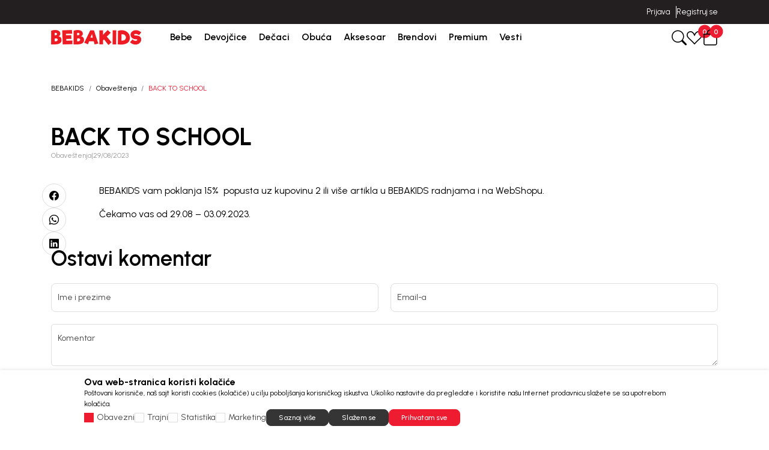

--- FILE ---
content_type: text/html; charset=UTF-8
request_url: https://www.bebakids.com/obavestenja/548-back-to-school
body_size: 27784
content:


<!DOCTYPE html>
<html lang="sr">
<head>
        <meta name="viewport" content="width=device-width, initial-scale=1, maximum-scale=5.0">
    
    <meta name="generator" content="NBSHOP 7" />
    <meta name="author" content="NBSOFT">
    <meta http-equiv="content-type" content="text/html; charset=UTF-8">

    <meta http-equiv="X-UA-Compatible" content="IE=edge">
    <meta name="theme-color" content="#000">
    <meta name="msapplication-navbutton-color" content="#000">
    <meta name="apple-mobile-web-app-status-bar-style" content="#000">
    <link rel="canonical" href="https://www.bebakids.com/obavestenja/548-back-to-school" />        <title>BACK TO SCHOOL | BEBAKIDS</title>
    <meta name="title" content="BACK TO SCHOOL | BEBAKIDS" />
    <meta name="description" content="BEBAKIDS vam poklanja 15% &nbsp;popusta uz kupovinu 2 ili vi&scaron;e artikla u BEBAKIDS radnjama i na WebShopu.

Čekamo vas od 29.08 &ndash; 03.09.2023." />
    <meta property="og:title" content="BACK TO SCHOOL | BEBAKIDS"/>
    <meta property="og:type" content="article" />
    <meta property="og:url" content="https://www.bebakids.com/obavestenja/548-back-to-school" />
    <meta property="og:image" content="https://www.bebakids.com/files/images/2023/08/Vest_na_sajtu_800x464px.jpg.webp"/>
    <meta property="og:image:url" content="https://www.bebakids.com/files/images/2023/08/Vest_na_sajtu_800x464px.jpg.webp"/>
    <meta property="og:site_name" content="BEBAKIDS"/>
    <meta property="og:description" content="BEBAKIDS vam poklanja 15% &nbsp;popusta uz kupovinu 2 ili vi&scaron;e artikla u BEBAKIDS radnjama i na WebShopu.

Čekamo vas od 29.08 &ndash; 03.09.2023."/>
    <meta property="fb:admins" content=""/>
    <meta itemprop="name" content="BACK TO SCHOOL | BEBAKIDS">
    <meta itemprop="description" content="BEBAKIDS vam poklanja 15% &nbsp;popusta uz kupovinu 2 ili vi&scaron;e artikla u BEBAKIDS radnjama i na WebShopu.

Čekamo vas od 29.08 &ndash; 03.09.2023.">
    <meta itemprop="image" content="https://www.bebakids.com/files/images/2023/08/Vest_na_sajtu_800x464px.jpg.webp">
    <meta name="twitter:card" content="summary_large_image">
    <meta name="twitter:title" content="BACK TO SCHOOL | BEBAKIDS">
    <meta name="twitter:description" content="BEBAKIDS vam poklanja 15% &nbsp;popusta uz kupovinu 2 ili vi&scaron;e artikla u BEBAKIDS radnjama i na WebShopu.

Čekamo vas od 29.08 &ndash; 03.09.2023.">
    <meta name="twitter:image" content="https://www.bebakids.com/files/images/2023/08/Vest_na_sajtu_800x464px.jpg.webp">

<meta name="robots" content="index, follow">

    <link rel="icon" type="image/vnd.microsoft.icon" href="https://www.bebakids.com/files/images/ikonice/favicon-32x32.png.webp" />
    <link rel="shortcut icon" type="image/vnd.microsoft.icon" href="https://www.bebakids.com/files/images/ikonice/favicon-32x32.png.webp" />

    <!-- Google Tag Manager -->
<script>(function(w,d,s,l,i){w[l]=w[l]||[];w[l].push({'gtm.start':
new Date().getTime(),event:'gtm.js'});var f=d.getElementsByTagName(s)[0],
j=d.createElement(s),dl=l!='dataLayer'?'&l='+l:'';j.async=true;j.src=
'https://www.googletagmanager.com/gtm.js?id='+i+dl;f.parentNode.insertBefore(j,f);
})(window,document,'script','dataLayer','GTM-TLZWLZ9');

</script>

<!-- Google Tag Manager (noscript) -->
<noscript><iframe src="https://www.googletagmanager.com/ns.html?id=GTM-TLZWLZ9"
height="0" width="0" style="display:none;visibility:hidden"></iframe></noscript>
<!-- End Google Tag Manager (noscript) -->
<!-- Google tag (gtag.js) -->
<script async src="https://www.googletagmanager.com/gtag/js?id=AW-944785271"></script>
<script>
  window.dataLayer = window.dataLayer || [];
  function gtag(){dataLayer.push(arguments);}
  gtag('js', new Date());

  gtag('config', 'AW-944785271');
</script><meta name="google-site-verification" content="cC9fTyg5GzguKoDvzzVAFtWQ2JA_WMcFY1C9BPp0010" />
<meta name="facebook-domain-verification" content="v6wjgnhibw3t2xwgtpsr4uegw1n9il" />
<script>window.withoutTransport = true;
window.combProductNameProductCode = true;
window.GTMstandardThousandSeparatorPrice='.';
window.GTMstandardDecimalSeparatorPrice= ','
window.GTMstandardRemoveDecimalPrice= true;
window.GTMstandardClearThousandPrice= true;

</script>

<link rel="stylesheet" href="https://www.bebakids.com/nb-public/themes/nbshop7_v1_1/static/css/nbcore/nb7.text-editor.css?ver=1030_4.1" /><link rel="stylesheet" href="https://www.bebakids.com/nb-public/themes/nbshop7_v1_1/nbthemes/nbshop_bebakids/css/nb7.font.css?ver=1030_4.1" /><link rel="stylesheet" href="https://www.bebakids.com/nb-public/themes/nbshop7_v1_1/static/css/lib/bootstrap-icons.min.css?ver=1030_4.1" /><link rel="stylesheet" href="https://www.bebakids.com/nb-public/themes/nbshop7_v1_1/static/css/lib/nb-font-icons.css?ver=1030_4.1" /><link rel="stylesheet" href="https://www.bebakids.com/nb-public/themes/nbshop7_v1_1/static/css/lib/bootstrap.min.css?ver=1030_4.1" /><link rel="stylesheet" href="https://www.bebakids.com/nb-public/themes/nbshop7_v1_1/static/css/lib/slick.css?ver=1030_4.1" /><link rel="stylesheet" href="https://www.bebakids.com/nb-public/themes/nbshop7_v1_1/static/css/nbcore/nb7.reset.css?ver=1030_4.1" /><link rel="stylesheet" href="https://www.bebakids.com/nb-public/themes/nbshop7_v1_1/static/css/nbcore/nb7.primitive_core_variable.css?ver=1030_4.1" /><link rel="stylesheet" href="https://www.bebakids.com/nb-public/themes/nbshop7_v1_1/nbthemes/nbshop_bebakids/css/nb7.color_palette.css?ver=1030_4.1" /><link rel="stylesheet" href="https://www.bebakids.com/nb-public/themes/nbshop7_v1_1/nbthemes/nbshop_bebakids/css/nb7.core_variable.css?ver=1030_4.1" /><link rel="stylesheet" href="https://www.bebakids.com/nb-public/themes/nbshop7_v1_1/nbthemes/nbshop_bebakids/css/nb7.product_core_variable.css?ver=1030_4.1" /><link rel="stylesheet" href="https://www.bebakids.com/nb-public/themes/nbshop7_v1_1/static/css/nbcore/nb7.typography.css?ver=1030_4.1" /><link rel="stylesheet" href="https://www.bebakids.com/nb-public/themes/nbshop7_v1_1/static/css/nbcore/nb7.core.css?ver=1030_4.1" /><link rel="stylesheet" href="https://www.bebakids.com/nb-public/themes/nbshop7_v1_1/static/css/nbcomponent/nb7.bootbox.css?ver=1030_4.1" /><link rel="stylesheet" href="https://www.bebakids.com/nb-public/themes/nbshop7_v1_1/static/css/nbcomponent/nb7.popover.css?ver=1030_4.1" /><link rel="stylesheet" href="https://www.bebakids.com/nb-public/themes/nbshop7_v1_1/static/css/nbcomponent/nb7.toasts.css?ver=1030_4.1" /><link rel="stylesheet" href="https://www.bebakids.com/nb-public/themes/nbshop7_v1_1/static/css/lib/slick.css?ver=1030_4.1" /><link rel="stylesheet" href="https://www.bebakids.com/nb-public/themes/nbshop7_v1_1/static/wsmenu/ecommerce-menu/webslidemenu/dropdown-effects/fade-down.css?ver=1030_4.1" /><link rel="stylesheet" href="https://www.bebakids.com/nb-public/themes/nbshop7_v1_1/static/wsmenu/ecommerce-menu/webslidemenu/webslidemenu.css?ver=1030_4.1" /><link rel="stylesheet" href="https://www.bebakids.com/nb-public/themes/nbshop7_v1_1/static/css/lib/parsley.css?ver=1030_4.1" /><link rel="stylesheet" href="https://www.bebakids.com/nb-public/themes/nbshop7_v1_1/static/css/nbcomponent/nb7.forms.css?ver=1030_4.1" /><link rel="stylesheet" href="https://www.bebakids.com/nb-public/themes/nbshop7_v1_1/static/css/nbcomponent/nb7.link.css?ver=1030_4.1" /><link rel="stylesheet" href="https://www.bebakids.com/nb-public/themes/nbshop7_v1_1/static/css/nbcomponent/nb7.icon.css?ver=1030_4.1" /><link rel="stylesheet" href="https://www.bebakids.com/nb-public/themes/nbshop7_v1_1/static/css/nbcomponent/nb7.scroll.css?ver=1030_4.1" /><link rel="stylesheet" href="https://www.bebakids.com/nb-public/themes/nbshop7_v1_1/static/css/nbcomponent/nb7.card.css?ver=1030_4.1" /><link rel="stylesheet" href="https://www.bebakids.com/nb-public/themes/nbshop7_v1_1/static/css/nbcomponent/nb7.loader.css?ver=1030_4.1" /><link rel="stylesheet" href="https://www.bebakids.com/nb-public/themes/nbshop7_v1_1/static/css/nbcomponent/nb7.breadcrumbs.css?ver=1030_4.1" /><link rel="stylesheet" href="https://www.bebakids.com/nb-public/themes/nbshop7_v1_1/static/css/nbcomponent/nb7.buttons.css?ver=1030_4.1" /><link rel="stylesheet" href="https://www.bebakids.com/nb-public/themes/nbshop7_v1_1/static/css/nbcomponent/nb7.image.css?ver=1030_4.1" /><link rel="stylesheet" href="https://www.bebakids.com/nb-public/themes/nbshop7_v1_1/static/css/nbcomponent/nb7.alert.css?ver=1030_4.1" /><link rel="stylesheet" href="https://www.bebakids.com/nb-public/themes/nbshop7_v1_1/static/css/nbcomponent/nb7.html-editor.css?ver=1030_4.1" /><link rel="stylesheet" href="https://www.bebakids.com/nb-public/themes/nbshop7_v1_1/static/css/nbcomponent/nb7.offcanvas.css?ver=1030_4.1" /><link rel="stylesheet" href="https://www.bebakids.com/nb-public/themes/nbshop7_v1_1/static/css/nbcomponent/nb7.modal.css?ver=1030_4.1" /><link rel="stylesheet" href="https://www.bebakids.com/nb-public/themes/nbshop7_v1_1/static/css/nbcore/nb7.animation.css?ver=1030_4.1" /><link rel="stylesheet" href="https://www.bebakids.com/nb-public/themes/nbshop7_v1_1/components/core/text/custom-text/custom-text/custom-text.css?ver=1030_4.1" /><link rel="stylesheet" href="https://www.bebakids.com/nb-public/themes/nbshop7_v1_1/components/core/info-box/empty-info-box-1/empty-info-box-1.css?ver=1030_4.1" /><link rel="stylesheet" href="https://www.bebakids.com/nb-public/themes/nbshop7_v1_1/components/product/product-attribute-1/product-attribute-1.css?ver=1030_4.1" /><link rel="stylesheet" href="https://www.bebakids.com/nb-public/themes/nbshop7_v1_1/components/product/product-discount/product-discount.css?ver=1030_4.1" /><link rel="stylesheet" href="https://www.bebakids.com/nb-public/themes/nbshop7_v1_1/components/complex/header/header-site-quick-links/header-site-quick-links.css?ver=1030_4.1" /><link rel="stylesheet" href="https://www.bebakids.com/nb-public/themes/nbshop7_v1_1/components/complex/elements/indicators/carousel-indicators/carousel-arrows-1/carousel-arrows-1.css?ver=1030_4.1" /><link rel="stylesheet" href="https://www.bebakids.com/nb-public/themes/nbshop7_v1_1/components/complex/elements/indicators/carousel-indicators/carousel-indicators/carousel-indicators.css?ver=1030_4.1" /><link rel="stylesheet" href="https://www.bebakids.com/nb-public/themes/nbshop7_v1_1/components/complex/header/header-info-carousel/header-info-carousel-1/header-info-carousel-1.css?ver=1030_4.1" /><link rel="stylesheet" href="https://www.bebakids.com/nb-public/themes/nbshop7_v1_1/components/complex/header/header-site-user/header-site-user-1/header-site-user-1.css?ver=1030_4.1" /><link rel="stylesheet" href="https://www.bebakids.com/nb-public/themes/nbshop7_v1_1/components/complex/menu/menu-first-level-item/menu-first-level-item-1/menu-first-level-item-1.css?ver=1030_4.1" /><link rel="stylesheet" href="https://www.bebakids.com/nb-public/themes/nbshop7_v1_1/components/complex/header/header-site-user/header-user-links-2/header-user-links-2.css?ver=1030_4.1" /><link rel="stylesheet" href="https://www.bebakids.com/nb-public/themes/nbshop7_v1_1/components/complex/menu/menu-first-level-item-list/menu-first-level-item-list.css?ver=1030_4.1" /><link rel="stylesheet" href="https://www.bebakids.com/nb-public/themes/nbshop7_v1_1/components/complex/menu/menu-main-navigation/menu-main-navigation-2/menu-main-navigation-2.css?ver=1030_4.1" /><link rel="stylesheet" href="https://www.bebakids.com/nb-public/themes/nbshop7_v1_1/components/complex/header/header-cart/header-cart-with-badge-1/header-cart-with-badge-1.css?ver=1030_4.1" /><link rel="stylesheet" href="https://www.bebakids.com/nb-public/themes/nbshop7_v1_1/components/complex/header/header-favorite/header-favorite-with-badge-1/header-favorite-with-badge-1.css?ver=1030_4.1" /><link rel="stylesheet" href="https://www.bebakids.com/nb-public/themes/nbshop7_v1_1/components/complex/menu/menu-item-box/menu-item-box-1/menu-item-box-1.css?ver=1030_4.1" /><link rel="stylesheet" href="https://www.bebakids.com/nb-public/themes/nbshop7_v1_1/components/complex/menu/menu-fourth-level-item/menu-fourth-level-item-1/menu-fourth-level-item-1.css?ver=1030_4.1" /><link rel="stylesheet" href="https://www.bebakids.com/nb-public/themes/nbshop7_v1_1/components/complex/menu/menu-third-level-item/menu-third-level-item-1/menu-third-level-item-1.css?ver=1030_4.1" /><link rel="stylesheet" href="https://www.bebakids.com/nb-public/themes/nbshop7_v1_1/components/complex/menu/menu-third-level-item-list/menu-third-level-item-list.css?ver=1030_4.1" /><link rel="stylesheet" href="https://www.bebakids.com/nb-public/themes/nbshop7_v1_1/components/complex/menu/menu-second-level-item/menu-second-level-item-1/menu-second-level-item-1.css?ver=1030_4.1" /><link rel="stylesheet" href="https://www.bebakids.com/nb-public/themes/nbshop7_v1_1/components/complex/menu/menu-dropdown/menu-dropdown-2/menu-dropdown-2.css?ver=1030_4.1" /><link rel="stylesheet" href="https://www.bebakids.com/nb-public/themes/nbshop7_v1_1/components/complex/search/search-2/search-2.css?ver=1030_4.1" /><link rel="stylesheet" href="https://www.bebakids.com/nb-public/themes/nbshop7_v1_1/components/complex/search/search-icon-2/search-icon-2.css?ver=1030_4.1" /><link rel="stylesheet" href="https://www.bebakids.com/nb-public/themes/nbshop7_v1_1/components/complex/product/product-card/product-card.css?ver=1030_4.1" /><link rel="stylesheet" href="https://www.bebakids.com/nb-public/themes/nbshop7_v1_1/components/complex/product/product-name/product-name/product-name.css?ver=1030_4.1" /><link rel="stylesheet" href="https://www.bebakids.com/nb-public/themes/nbshop7_v1_1/components/complex/product/product-price/price-regular/price-regular.css?ver=1030_4.1" /><link rel="stylesheet" href="https://www.bebakids.com/nb-public/themes/nbshop7_v1_1/components/complex/product/product-price/price-old/price-old.css?ver=1030_4.1" /><link rel="stylesheet" href="https://www.bebakids.com/nb-public/themes/nbshop7_v1_1/components/complex/product/product-price/price-loyalty/price-loyalty.css?ver=1030_4.1" /><link rel="stylesheet" href="https://www.bebakids.com/nb-public/themes/nbshop7_v1_1/components/complex/product/product-prices/product-prices-1/product-prices-1.css?ver=1030_4.1" /><link rel="stylesheet" href="https://www.bebakids.com/nb-public/themes/nbshop7_v1_1/components/complex/product/product-card/product-card-5/product-card-5.css?ver=1030_4.1" /><link rel="stylesheet" href="https://www.bebakids.com/nb-public/themes/nbshop7_v1_1/components/complex/search/search-product-grid/search-product-grid-2/search-product-grid-2.css?ver=1030_4.1" /><link rel="stylesheet" href="https://www.bebakids.com/nb-public/themes/nbshop7_v1_1/components/core/box/box-with-link-list/box-with-link-list.css?ver=1030_4.1" /><link rel="stylesheet" href="https://www.bebakids.com/nb-public/themes/nbshop7_v1_1/components/complex/search/search-brands/search-brands-1/search-brands-1.css?ver=1030_4.1" /><link rel="stylesheet" href="https://www.bebakids.com/nb-public/themes/nbshop7_v1_1/components/complex/search/search-categories/search-categories-2/search-categories-2.css?ver=1030_4.1" /><link rel="stylesheet" href="https://www.bebakids.com/nb-public/themes/nbshop7_v1_1/components/core/text/custom-text-with-icon-1/custom-text-with-icon-1.css?ver=1030_4.1" /><link rel="stylesheet" href="https://www.bebakids.com/nb-public/themes/nbshop7_v1_1/components/complex/search/search-suggestions/search-suggestions-1/search-suggestions-1.css?ver=1030_4.1" /><link rel="stylesheet" href="https://www.bebakids.com/nb-public/themes/nbshop7_v1_1/components/core/tag/search-tag/search-tag-1/search-tag-1.css?ver=1030_4.1" /><link rel="stylesheet" href="https://www.bebakids.com/nb-public/themes/nbshop7_v1_1/components/complex/search/search-tag-list/search-tag-list-1/search-tag-list-1.css?ver=1030_4.1" /><link rel="stylesheet" href="https://www.bebakids.com/nb-public/themes/nbshop7_v1_1/components/complex/search/search-product-grid/search-product-grid-1/search-product-grid-1.css?ver=1030_4.1" /><link rel="stylesheet" href="https://www.bebakids.com/nb-public/themes/nbshop7_v1_1/components/complex/search/search-categories/search-categories-1/search-categories-1.css?ver=1030_4.1" /><link rel="stylesheet" href="https://www.bebakids.com/nb-public/themes/nbshop7_v1_1/components/complex/search/search-1/search-1.css?ver=1030_4.1" /><link rel="stylesheet" href="https://www.bebakids.com/nb-public/themes/nbshop7_v1_1/static/css/nbcomponent/nb7.price.css?ver=1030_4.1" /><link rel="stylesheet" href="https://www.bebakids.com/nb-public/themes/nbshop7_v1_1/_blocks/navigation-and-search/search/smart-search/smart-search-1/smart-search-1.css?ver=1030_4.1" /><link rel="stylesheet" href="https://www.bebakids.com/nb-public/themes/nbshop7_v1_1/_blocks/navigation-and-search/search/smart-search/smart-search-modal-2/smart-search-modal-2.css?ver=1030_4.1" /><link rel="stylesheet" href="https://www.bebakids.com/nb-public/themes/nbshop7_v1_1/_blocks/header-and-footer/header/ecommerce-header/ecommerce-header-5/ecommerce-header-5.css?ver=1030_4.1" /><link rel="stylesheet" href="https://www.bebakids.com/nb-public/themes/nbshop7_v1_1/components/core/text/heading-with-subheading/heading-with-subheading.css?ver=1030_4.1" /><link rel="stylesheet" href="https://www.bebakids.com/nb-public/themes/nbshop7_v1_1/_blocks/content/article/article-detail/article-detail-heading/article-detail-heading.css?ver=1030_4.1" /><link rel="stylesheet" href="https://www.bebakids.com/nb-public/themes/nbshop7_v1_1/components/text/headlines/block-heading-with-subheading/block-heading-with-subheading.css?ver=1030_4.1" /><link rel="stylesheet" href="https://www.bebakids.com/nb-public/themes/nbshop7_v1_1/_blocks/content/article/article-detail/article-detail-category-and-date-1/article-detail-category-and-date-1.css?ver=1030_4.1" /><link rel="stylesheet" href="https://www.bebakids.com/nb-public/themes/nbshop7_v1_1/_blocks/marketing/social/social-share/social-share-1/social-share-1.css?ver=1030_4.1" /><link rel="stylesheet" href="https://www.bebakids.com/nb-public/themes/nbshop7_v1_1/components/core/messaging/NBAlert2/NBAlert2.css?ver=1030_4.1" /><link rel="stylesheet" href="https://www.bebakids.com/nb-public/themes/nbshop7_v1_1/components/complex/comment-and-review/rating/rating-input/rating-input.css?ver=1030_4.1" /><link rel="stylesheet" href="https://www.bebakids.com/nb-public/themes/nbshop7_v1_1/components/core/icon-with-text/icon-with-link/link-with-icon-1/link-with-icon-1.css?ver=1030_4.1" /><link rel="stylesheet" href="https://www.bebakids.com/nb-public/themes/nbshop7_v1_1/_blocks/marketing/comment/comment-form/comment-form-1/comment-form-1.css?ver=1030_4.1" /><link rel="stylesheet" href="https://www.bebakids.com/nb-public/themes/nbshop7_v1_1/components/complex/form/antispam/antispam-select/antispam-select.css?ver=1030_4.1" /><link rel="stylesheet" href="https://www.bebakids.com/nb-public/themes/nbshop7_v1_1/components/complex/comment-and-review/comments/comment-review/comment-review.css?ver=1030_4.1" /><link rel="stylesheet" href="https://www.bebakids.com/nb-public/themes/nbshop7_v1_1/components/complex/comment-and-review/rating/rating-show/rating-show.css?ver=1030_4.1" /><link rel="stylesheet" href="https://www.bebakids.com/nb-public/themes/nbshop7_v1_1/components/complex/comment-and-review/rating/rating-show/rating-show-label-with-overall-rating/rating-show-label-with-overall-rating.css?ver=1030_4.1" /><link rel="stylesheet" href="https://www.bebakids.com/nb-public/themes/nbshop7_v1_1/components/complex/comment-and-review/comments/comment-item/comment-item-1/comment-item-1.css?ver=1030_4.1" /><link rel="stylesheet" href="https://www.bebakids.com/nb-public/themes/nbshop7_v1_1/components/complex/comment-and-review/comments/comments-list/comments-list-2/comments-list-2.css?ver=1030_4.1" /><link rel="stylesheet" href="https://www.bebakids.com/nb-public/themes/nbshop7_v1_1/_blocks/marketing/comment/comment-list/comment-list-1/comment-list-1.css?ver=1030_4.1" /><link rel="stylesheet" href="https://www.bebakids.com/nb-public/themes/nbshop7_v1_1/components/multimedia/banners-with-content-of-image/banner-with-tag-and-content-below/banner-with-tag-and-content-below.css?ver=1030_4.1" /><link rel="stylesheet" href="https://www.bebakids.com/nb-public/themes/nbshop7_v1_1/components/multimedia/banners-with-content-of-image/card-with-content-below-and-horizontal-img-content/card-with-content-below-and-horizontal-img-content.css?ver=1030_4.1" /><link rel="stylesheet" href="https://www.bebakids.com/nb-public/themes/nbshop7_v1_1/components/complex/footer/footer-newsletter/footer-newsletter-1/footer-newsletter-1.css?ver=1030_4.1" /><link rel="stylesheet" href="https://www.bebakids.com/nb-public/themes/nbshop7_v1_1/components/core/box/info-box-8/info-box-8.css?ver=1030_4.1" /><link rel="stylesheet" href="https://www.bebakids.com/nb-public/themes/nbshop7_v1_1/components/complex/footer/footer-links/footer-links.css?ver=1030_4.1" /><link rel="stylesheet" href="https://www.bebakids.com/nb-public/themes/nbshop7_v1_1/components/complex/footer/footer-social-networks/footer-social-networks.css?ver=1030_4.1" /><link rel="stylesheet" href="https://www.bebakids.com/nb-public/themes/nbshop7_v1_1/components/complex/footer/footer-payment-cards/footer-payment-cards.css?ver=1030_4.1" /><link rel="stylesheet" href="https://www.bebakids.com/nb-public/themes/nbshop7_v1_1/components/complex/footer/footer-disclaimer/footer-disclaimer.css?ver=1030_4.1" /><link rel="stylesheet" href="https://www.bebakids.com/nb-public/themes/nbshop7_v1_1/components/complex/footer/footer-copyright/footer-copyright.css?ver=1030_4.1" /><link rel="stylesheet" href="https://www.bebakids.com/nb-public/themes/nbshop7_v1_1/components/complex/cookie/cookie-consent/cookie-consent-1/cookie-consent-1.css?ver=1030_4.1" /><link rel="stylesheet" href="https://www.bebakids.com/nb-public/themes/nbshop7_v1_1/components/complex/elements/scroll-to-top/scroll-to-top.css?ver=1030_4.1" /><link rel="stylesheet" href="https://www.bebakids.com/nb-public/themes/nbshop7_v1_1/components/complex/cart/mini-cart/mini-cart-offcanvas/mini-cart-offcanvas.css?ver=1030_4.1" /><link rel="stylesheet" href="https://www.bebakids.com/nb-public/themes/nbshop7_v1_1/components/complex/cart/mini-cart/mini-cart-total-1/mini-cart-total-1.css?ver=1030_4.1" /><link rel="stylesheet" href="https://www.bebakids.com/nb-public/themes/nbshop7_v1_1/components/complex/cart/cart-price/cart-price-regular/cart-price-regular.css?ver=1030_4.1" /><link rel="stylesheet" href="https://www.bebakids.com/nb-public/themes/nbshop7_v1_1/components/complex/cart/cart-price/cart-price-old/cart-price-old.css?ver=1030_4.1" /><link rel="stylesheet" href="https://www.bebakids.com/nb-public/themes/nbshop7_v1_1/components/complex/cart/cart-price/cart-price-promotional/cart-price-promotional.css?ver=1030_4.1" /><link rel="stylesheet" href="https://www.bebakids.com/nb-public/themes/nbshop7_v1_1/components/complex/cart/cart-prices/cart-price-and-quantity-1/cart-price-and-quantity-1.css?ver=1030_4.1" /><link rel="stylesheet" href="https://www.bebakids.com/nb-public/themes/nbshop7_v1_1/components/complex/cart/cart-item-name/cart-item-name.css?ver=1030_4.1" /><link rel="stylesheet" href="https://www.bebakids.com/nb-public/themes/nbshop7_v1_1/components/complex/cart/mini-cart/cart-box-6/cart-box-6.css?ver=1030_4.1" /><link rel="stylesheet" href="https://www.bebakids.com/nb-public/themes/nbshop7_v1_1/components/complex/cart/mini-cart/cart-items-list/cart-items-list.css?ver=1030_4.1" /><link rel="stylesheet" href="https://www.bebakids.com/nb-public/themes/nbshop7_v1_1/components/complex/cart/cart-price/cart-price-courier/cart-price-courier.css?ver=1030_4.1" /><link rel="stylesheet" href="https://www.bebakids.com/nb-public/themes/nbshop7_v1_1/components/complex/cart/cart-price/cart-price-total/price-with-taxes/price-with-taxes.css?ver=1030_4.1" /><link rel="stylesheet" href="https://www.bebakids.com/nb-public/themes/nbshop7_v1_1/components/complex/cart/cart-price/cart-price-total/price-without-taxes/price-without-taxes.css?ver=1030_4.1" /><link rel="stylesheet" href="https://www.bebakids.com/nb-public/themes/nbshop7_v1_1/components/complex/cart/cart-price/cart-price-voucher/cart-price-voucher.css?ver=1030_4.1" /><link rel="stylesheet" href="https://www.bebakids.com/nb-public/themes/nbshop7_v1_1/components/complex/cart/mini-cart/pricing-quick-basket-1/pricing-quick-basket-1.css?ver=1030_4.1" /><link rel="stylesheet" href="https://www.bebakids.com/nb-public/themes/nbshop7_v1_1/components/complex/cart/mini-cart/mini-cart-content-product-3/mini-cart-content-product-3.css?ver=1030_4.1" /><link rel="stylesheet" href="https://www.bebakids.com/nb-public/themes/nbshop7_v1_1/_blocks/checkout/mini-cart/mini-cart-offcanvas/mini-cart-offcanvas-5/mini-cart-offcanvas-5.css?ver=1030_4.1" /><link rel="stylesheet" href="https://www.bebakids.com/nb-public/themes/nbshop7_v1_1/components/complex/form/social-login/social-login.css?ver=1030_4.1" /><link rel="stylesheet" href="https://www.bebakids.com/nb-public/themes/nbshop7_v1_1/components/complex/forms/login-forms/login-form-2/login-form-2.css?ver=1030_4.1" /><link rel="stylesheet" href="https://www.bebakids.com/nb-public/themes/nbshop7_v1_1/components/complex/form/password/NBShowHidePassword/NBShowHidePassword.css?ver=1030_4.1" /><link rel="stylesheet" href="https://www.bebakids.com/nb-public/themes/nbshop7_v1_1/_blocks/user/account/login/login-modal-2/login-modal-2.css?ver=1030_4.1" /><link rel="stylesheet" href="https://www.bebakids.com/nb-public/themes/nbshop7_v1_1/components/complex/forms/lost-password-forms/lost-password-form-1/lost-password-form-1.css?ver=1030_4.1" /><link rel="stylesheet" href="https://www.bebakids.com/nb-public/themes/nbshop7_v1_1/_blocks/user/account/lost-password/lost-password-modal-1/lost-password-modal-1.css?ver=1030_4.1" /><link rel="stylesheet" href="https://www.bebakids.com/nb-public/themes/nbshop7_v1_1/components/complex/user/mandatory-login/mandatory-login-1/mandatory-login-1.css?ver=1030_4.1" /><link rel="stylesheet" href="https://www.bebakids.com/nb-public/themes/nbshop7_v1_1/components/complex/user/mandatory-login/mandatory-register-1/mandatory-register-1.css?ver=1030_4.1" /><link rel="stylesheet" href="https://www.bebakids.com/nb-public/themes/nbshop7_v1_1/components/complex/user/mandatory-login/mandatory-login-case-1/mandatory-login-case-1.css?ver=1030_4.1" /><link rel="stylesheet" href="https://www.bebakids.com/nb-public/themes/nbshop7_v1_1/components/complex/user/mandatory-login/mandatory-login-modal-1/mandatory-login-modal-1.css?ver=1030_4.1" /><link rel="stylesheet" href="https://www.bebakids.com/nb-public/themes/nbshop7_v1_1/components/complex/form/checkbox/register-privacy-policy-consent-checkbox/register-privacy-policy-consent-checkbox.css?ver=1030_4.1" /><link rel="stylesheet" href="https://www.bebakids.com/nb-public/themes/nbshop7_v1_1/components/complex/forms/registration-forms/register-form-1/register-form-1.css?ver=1030_4.1" /><link rel="stylesheet" href="https://www.bebakids.com/nb-public/themes/nbshop7_v1_1/static/css/nbcomponent/nb7.autocomplete.css?ver=1030_4.1" /><link rel="stylesheet" href="https://www.bebakids.com/nb-public/themes/nbshop7_v1_1/_blocks/user/account/registration/registration-modal-1/registration-modal-1.css?ver=1030_4.1" /><link rel="stylesheet" href="https://www.bebakids.com/nb-public/themes/nbshop7_v1_1/components/complex/newsletter/newsletter-form-popup-3/newsletter-form-popup-3.css?ver=1030_4.1" /><link rel="stylesheet" href="https://www.bebakids.com/nb-public/themes/nbshop7_v1_1/_blocks/marketing/newsletter/newsletter-form/newsletter-form-popup-3/newsletter-form-popup-3.css?ver=1030_4.1" /><link rel="stylesheet" href="https://www.bebakids.com/nb-public/themes/nbshop7_v1_1/_blocks/header-and-footer/footer/ecommerce-footer/ecommerce-footer-5/ecommerce-footer-5.css?ver=1030_4.1" /><link rel="stylesheet" href="https://www.bebakids.com/nb-public/themes/nbshop7_v1_1/nbthemes/nbshop_bebakids/css/nb7.custom.css?ver=1030_4.1" /><link rel="stylesheet" href="https://www.bebakids.com/nb-public/themes/nbshop7_v1_1/nbthemes/nbshop_bebakids/css/nb7.component_variables.css?ver=1030_4.1" />
    <script id="nbsoft_var_head" type="text/javascript">
        var nb_site_url  = 'https://www.bebakids.com';
        var nb_site_url_with_country_lang  = 'https://www.bebakids.com';
        var nb_cart_page_url = 'https://www.bebakids.com/kupovina';
        var nb_active_page_url = 'https://www.bebakids.com/obavestenja/548-back-to-school';
        var nb_type_page = 'article_details';
        var nb_type_page_object_id = '548';
        var nb_enable_lang = '';
        var promoModalPopNumberDaysInit = 1;
        var showAllwaysOnHomePage = false;
        var resetCookieConfirm = false;
        var disableFBBrowserEvents = true;
        var fb_pixel_id = '';
        var fb_token = '';
        var fb_test_event_code = '';
        var gtm_ga4_advanced = true;
        var cookieSettingTypeVar = 'settingTwo';
        var flowPlayerToken = '';
        var ecommerceWrapVar = '';
        var metric_onload_event_id = typeof crypto.randomUUID === "function" ? crypto.randomUUID() : Date.now();
        var parsleyErrorCyrillic = false;
        var startPager = parseInt(0);
        var captchaType = 'NB_CAPTCHA_SELECT';

        //SF variables
        var salesForceMID = '';
        var salesForceUniqueIdentifier = '';
        var salesForceConcept = '';
        var SFGrantType = 'client_credentials';
        var SFClientId = '';
        var SFClientSecret = '';
        var SFUniqueKey = '';
        var SFUrlKey = '';
        var SFTimezone = '';
        var SFConsentMode = 'nb_consent';
        var SFCharacterMapping = '';
    </script>

    
    
</head>

<body class="cc-srb lc-sr uc-article_details tp-article_details nbtmp-article-detail-tmp-10   b2c-users     ">




            
<header id="block321" data-site-page-id="2" data-layout-id="280" data-block-id="321" data-parent-block-id="0" data-block-position="" data-block-public-key="e0e560799429c37292766184d7081e0a518e346e92b8d8c5177d18c9937990d094646eec49857c777348c1c69beca0ac3e75ece4784f9fedea5562efff048ece"    class=" block ecommerce-header-5 nb-ecommerce-header-5 header nbf-ecommerce-header nb-in-out-fixed notFixed "><div class="nb-header-top-wrapper"><div class="container nb-container"><div class="row align-items-center"><div class="col-12 col-sm-4 col-md-4 col-lg-4 col-xl-4 "><div class="nb-component nb-header-site-quick-links " ><a href="javascript:void(0)" title=" " class="nb-link " target="_self" > </a></div></div><div class="col-12 col-sm-4 col-md-4 col-lg-4 col-xl-4 "><div class="nb-component nb-header-info-carousel-1 " ><div class="nb-slider"><div class="slider "><div class="nb-slider-init nbf-slider-init " data-nb-sl-opt-autoPlay = 'true'  data-nb-sl-opt-scrollItems = '1'  data-nb-sl-opt-showArrows = 'false'  data-nb-sl-opt-showDots = 'false'  data-nb-sl-opt-infinite = 'true'  data-nb-sl-opt-showItems = '1'  data-nb-sl-opt-showItems-Lg = '1'  data-nb-sl-opt-showItems-Md = '1'  data-nb-sl-opt-showItems-SM = '1'  data-nb-sl-opt-showItems-Xs = '1'   ><div class="nb-slider-item nbf-slider-item "><a href="javascript:void(0)" title=" BESPLATNA ISPORUKA za sve porudžbine iznad 6000 RSD." class="nb-link " target="_self" > BESPLATNA ISPORUKA za sve porudžbine iznad 6000 RSD.</a></div><div class="nb-slider-item nbf-slider-item "><a href="javascript:void(0)" title="Isporuka u roku od 3-5 dana od dana kreiranja porudžbine. " class="nb-link " target="_self" >Isporuka u roku od 3-5 dana od dana kreiranja porudžbine. </a></div></div><div class="nb-slider-arrows "></div></div><div class="nb-slider-dots "></div></div></div></div><div class="col-12 col-sm-4 col-md-4 col-lg-4 col-xl-4 "><div class="nb-component nb-header-site-user-1 " ><a href="javascript:void(0)" title="Prijava" class="nb-link nb-login-link" target="_self" data-bs-toggle="modal" data-bs-target="#loginModal">Prijava</a><a href="javascript:void(0)" title="Registruj se" class="nb-link " target="_self" data-bs-toggle="modal" data-bs-target="#registrationModal">Registruj se</a></div></div></div></div></div><div class="nb-header-wrapper nbf-header-wrapper"><div class="container nb-container"><div class="row align-items-center nb-menu-row"><div class="col-4 col-sm-4 col-md-4 col-lg-2 col-xl-2 "><div class="nb-component nb-logo "  itemscope itemtype="https://schema.org/Organization" ><div class="nb-component nb-picture nb-img-wrapper " ><a href="https://www.bebakids.com/" title="BEBAKIDS" class="nb-link " target="_self" ><picture><img src="/files/images/logo/novi_logo/Logo-BEBAKIDS(1).png" class="nb-img  " alt="BEBAKIDS"   ></picture></a></div></div></div><div class="col-4 col-sm-4 col-md-4 col-lg-8 col-xl-8 "><div class="nb-component nb-main-navigation-2 wsmain clearfix " ><nav class="wsmenu clearfix"><ul class="nb-component nb-menu-first-level-item-list wsmenu-list " ><div class="nb-component nb-header-user-links-2 " >   <i class="nb-icon nbi  bi-person-circle" ></i><div class="nb-content-wrapper nb-wrapper" ><div class="custom-text nb-user-logged-in-message" >Are you logged in?</div><div class="nb-content-wrapper nb-user-links-wrapper" ><a href="https://www.bebakids.com/prijava?back_url=https://www.bebakids.com/obavestenja/548-back-to-school" title="Prijava" class="nb-link nb-user-login-link" target="_self" >Prijava</a><a href="https://www.bebakids.com/registracija" title="Registruj se" class="nb-link nb-user-register-link" target="_self" >Registruj se</a></div></div></div><li class="nb-component nb-menu-first-level-item-1 nbf-menu-first-level-item level4 " aria-haspopup="true" ><a href="https://www.bebakids.com/proizvodi?sizeEU=16,17,18,19,20,21,56,62,68,74,80,86" title="" class="nb-link nb-first-level-menu-item-link nbf-first-level-menu-item-link navtext" target="_self" ><div class="nb-component nb-menu-title nbf-menu-title nb-first-level-menu-item-title" >Bebe</div></a><div class="nb-component nb-dropdown-2 nb-menu-dropdown nbf-menu-dropdown wsshoptabing wtsdepartmentmenu clearfix " ><div class="nb-content-wrapper wsshopwp clearfix" ><ul class="nb-component nb-menu-second-level-item-list nbf-menu-second-level-item-list wstabitem clearfix nb-custom-scroll-1" ><li class="nb-component nb-menu-second-level-item-1 nbf-menu-second-level-item " ><a href="https://www.bebakids.com/proizvodi/new/?sizeEU=17,18,19,20,21,56,62,68,74,80,86" title="" class="nb-link nb-second-level-menu-item-link nbf-second-level-menu-item-link" target="_self" ><div class="nb-component nb-menu-image " ><img src="https://www.bebakids.com/files/images/icn_specials.svg" class="nb-img  " alt=""   ></div><div class="nb-component nb-menu-title nbf-menu-title nb-second-level-menu-item-title" >NEW ARRIVALS</div></a><div class="nb-component nb-third-menu-level-item-list nbf-third-menu-level-item-list nb-menu-item-right-list wstitemright clearfix wstitemrightactive " ><div class="nb-content-wrapper container-fluid" ><div class="row "><div class="col-12 col-sm-12 col-md-12 col-lg-3 col-xl-3 "><div class="nb-component nb-menu-third-level-item-1 nbf-menu-third-level-item " ><div class="nb-component nb-menu-title nbf-menu-title nb-third-level-menu-item-title nbf-third-level-item-link" >NOVO Dečaci bebe</div><div class="nb-component nb-menu-fourth-level-item-1 nbf-menu-fourth-level-item " ><a href="https://www.bebakids.com/proizvodi/muski/new/?sizeEU=56,62,68,74,80,86" title="" class="nb-link nb-text-link-4 nb-menu-fourth-level-item-link " target="_self" ><div class="nb-component nb-menu-title nbf-menu-title " >NOVO - Odeća za bebe dečaci</div></a><a href="https://www.bebakids.com/decija-obuca/muski/new/?sizeEU=17,18,19,20,21" title="" class="nb-link nb-text-link-4 nb-menu-fourth-level-item-link " target="_self" ><div class="nb-component nb-menu-title nbf-menu-title " >NOVO - Obuća za bebe dečaci</div></a></div></div></div><div class="col-12 col-sm-12 col-md-12 col-lg-3 col-xl-3 "><div class="nb-component nb-menu-third-level-item-1 nbf-menu-third-level-item " ><div class="nb-component nb-menu-title nbf-menu-title nb-third-level-menu-item-title nbf-third-level-item-link" >NOVO Devojčice bebe</div><div class="nb-component nb-menu-fourth-level-item-1 nbf-menu-fourth-level-item " ><a href="https://www.bebakids.com/proizvodi/zenski/new/?sizeEU=56,62,68,74,80,86" title="" class="nb-link nb-text-link-4 nb-menu-fourth-level-item-link " target="_self" ><div class="nb-component nb-menu-title nbf-menu-title " >NOVO - Odeća za bebe devojčice</div></a><a href="https://www.bebakids.com/decija-obuca/zenski/new/?sizeEU=17,18,19,20,21" title="" class="nb-link nb-text-link-4 nb-menu-fourth-level-item-link " target="_self" ><div class="nb-component nb-menu-title nbf-menu-title " >NOVO - Obuća za bebe devojčice</div></a></div></div></div></div></div></div></li><li class="nb-component nb-menu-second-level-item-1 nbf-menu-second-level-item " ><a href="https://www.bebakids.com/decija-odeca/?sizeEU=16,17,18,19,20,21,56,62,68,74,80,86" title="" class="nb-link nb-second-level-menu-item-link nbf-second-level-menu-item-link" target="_self" ><div class="nb-component nb-menu-image " ><img src="https://www.bebakids.com/files/images/icn_clothes.svg" class="nb-img  " alt=""   ></div><div class="nb-component nb-menu-title nbf-menu-title nb-second-level-menu-item-title" >Odeća za bebe</div></a><div class="nb-component nb-third-menu-level-item-list nbf-third-menu-level-item-list nb-menu-item-right-list wstitemright clearfix wstitemrightactive " ><div class="nb-content-wrapper container-fluid" ><div class="row "><div class="col-12 col-sm-12 col-md-12 col-lg-3 col-xl-3 "><div class="nb-component nb-menu-third-level-item-1 nbf-menu-third-level-item " ><div class="nb-component nb-menu-title nbf-menu-title nb-third-level-menu-item-title nbf-third-level-item-link" >Bebe dečaci </div><div class="nb-component nb-menu-fourth-level-item-1 nbf-menu-fourth-level-item " ><a href="https://www.bebakids.com/bodi-za-decu/muski/?sizeEU=16,17,18,19,20,21,56,62,68,74,80,86" title="" class="nb-link nb-text-link-4 nb-menu-fourth-level-item-link " target="_self" ><div class="nb-component nb-menu-title nbf-menu-title " >Bodi</div></a><a href="https://www.bebakids.com/zeke-za-decu/muski/?sizeEU=16,17,18,19,20,21,56,62,68,74,80,86" title="" class="nb-link nb-text-link-4 nb-menu-fourth-level-item-link " target="_self" ><div class="nb-component nb-menu-title nbf-menu-title " >Zeke</div></a><a href="https://www.bebakids.com/majice-za-decu/muski/?sizeEU=16,17,18,19,20,21,56,62,68,74,80,86" title="" class="nb-link nb-text-link-4 nb-menu-fourth-level-item-link " target="_self" ><div class="nb-component nb-menu-title nbf-menu-title " >Majice</div></a><a href="https://www.bebakids.com/proizvodi/muski/bermude-i-sortsevi/?sizeEU=56,62,68,74,80,86" title="" class="nb-link nb-text-link-4 nb-menu-fourth-level-item-link " target="_self" ><div class="nb-component nb-menu-title nbf-menu-title " >Bermude / Šortsevi</div></a><a href="https://www.bebakids.com/kombinezoni-za-decu/muski/?sizeEU=16,17,18,19,20,21,56,62,68,74,80,86" title="" class="nb-link nb-text-link-4 nb-menu-fourth-level-item-link " target="_self" ><div class="nb-component nb-menu-title nbf-menu-title " >Kombinezoni</div></a><a href="https://www.bebakids.com/trenerke-donji-deo-za-decu/muski/?sizeEU=16,17,18,19,20,21,56,62,68,74,80,86" title="" class="nb-link nb-text-link-4 nb-menu-fourth-level-item-link " target="_self" ><div class="nb-component nb-menu-title nbf-menu-title " >Trenerke donji deo </div></a><a href="https://www.bebakids.com/proizvodi/muski/?sizeEU=56,62,68,74,80,86&search=pantalone" title="" class="nb-link nb-text-link-4 nb-menu-fourth-level-item-link " target="_self" ><div class="nb-component nb-menu-title nbf-menu-title " >Pantalone / Farmerke</div></a><a href="https://www.bebakids.com/setovi-za-decu/muski/?sizeEU=56,62,68,74,80,86,92" title="" class="nb-link nb-text-link-4 nb-menu-fourth-level-item-link " target="_self" ><div class="nb-component nb-menu-title nbf-menu-title " >Kompleti</div></a></div></div></div><div class="col-12 col-sm-12 col-md-12 col-lg-3 col-xl-3 "><div class="nb-component nb-menu-third-level-item-1 nbf-menu-third-level-item " ><div class="nb-component nb-menu-title nbf-menu-title nb-third-level-menu-item-title nbf-third-level-item-link" >Bebe dečaci</div><div class="nb-component nb-menu-fourth-level-item-1 nbf-menu-fourth-level-item " ><a href="https://www.bebakids.com/jakne-za-decu/muski/?sizeEU=16,17,18,19,20,21,56,62,68,74,80,86" title="" class="nb-link nb-text-link-4 nb-menu-fourth-level-item-link " target="_self" ><div class="nb-component nb-menu-title nbf-menu-title " >Jakne i kaputi</div></a><a href="https://www.bebakids.com/kosulje-za-decu/muski/?sizeEU=16,17,18,19,20,21,56,62,68,74,80,86" title="" class="nb-link nb-text-link-4 nb-menu-fourth-level-item-link " target="_self" ><div class="nb-component nb-menu-title nbf-menu-title " >Košulje</div></a><a href="https://www.bebakids.com/kape-za-decu/muski/?sizeEU=56,62,68,74,80,86,98" title="" class="nb-link nb-text-link-4 nb-menu-fourth-level-item-link " target="_self" ><div class="nb-component nb-menu-title nbf-menu-title " >Kape</div></a><a href="https://www.bebakids.com/prsluci-za-decu/muski/?sizeEU=16,17,18,19,20,21,56,62,68,74,80,86" title="" class="nb-link nb-text-link-4 nb-menu-fourth-level-item-link " target="_self" ><div class="nb-component nb-menu-title nbf-menu-title " >Prsluci</div></a><a href="https://www.bebakids.com/dzemperi-za-decu/muski/?sizeEU=16,17,18,19,20,21,56,62,68,74,80,86" title="" class="nb-link nb-text-link-4 nb-menu-fourth-level-item-link " target="_self" ><div class="nb-component nb-menu-title nbf-menu-title " >Džemperi</div></a><a href="https://www.bebakids.com/duksevi-za-decu/muski/?sizeEU=16,17,18,19,20,21,56,62,68,74,80,86" title="" class="nb-link nb-text-link-4 nb-menu-fourth-level-item-link " target="_self" ><div class="nb-component nb-menu-title nbf-menu-title " >Duksevi</div></a><a href="https://www.bebakids.com/ski-odela-za-decu/muski/?sizeEU=16,17,18,19,20,21,56,62,68,74,80,86" title="" class="nb-link nb-text-link-4 nb-menu-fourth-level-item-link " target="_self" ><div class="nb-component nb-menu-title nbf-menu-title " >Ski odela</div></a><a href="https://www.bebakids.com/proizvodi/muski+unisex/?sizeEU=16,17,18,19,20,21,56,62,68,74,80,86" title="" class="nb-link nb-text-link-4 nb-menu-fourth-level-item-link show-all" target="_self" ><div class="nb-component nb-menu-title nbf-menu-title " >Pogledaj sve...</div></a></div></div></div><div class="col-12 col-sm-12 col-md-12 col-lg-3 col-xl-3 "><div class="nb-component nb-menu-third-level-item-1 nbf-menu-third-level-item " ><div class="nb-component nb-menu-title nbf-menu-title nb-third-level-menu-item-title nbf-third-level-item-link" >Bebe devojčice</div><div class="nb-component nb-menu-fourth-level-item-1 nbf-menu-fourth-level-item " ><a href="https://www.bebakids.com/bodi-za-decu/zenski/?sizeEU=16,17,18,19,20,21,56,62,68,74,80,86&crawl=no" title="" class="nb-link nb-text-link-4 nb-menu-fourth-level-item-link " target="_self" ><div class="nb-component nb-menu-title nbf-menu-title " >Bodi</div></a><a href="https://www.bebakids.com/zeke-za-decu/zenski/?sizeEU=16,17,18,19,20,21,56,62,68,74,80,86" title="" class="nb-link nb-text-link-4 nb-menu-fourth-level-item-link " target="_self" ><div class="nb-component nb-menu-title nbf-menu-title " >Zeke</div></a><a href="https://www.bebakids.com/majice-za-decu/zenski/?sizeEU=16,17,18,19,20,21,56,62,68,74,80,86" title="" class="nb-link nb-text-link-4 nb-menu-fourth-level-item-link " target="_self" ><div class="nb-component nb-menu-title nbf-menu-title " >Majice</div></a><a href="https://www.bebakids.com/proizvodi/zenski/bermude-i-sortsevi/?sizeEU=56,62,68,74,80,86" title="" class="nb-link nb-text-link-4 nb-menu-fourth-level-item-link " target="_self" ><div class="nb-component nb-menu-title nbf-menu-title " >Bermude / Šortsevi</div></a><a href="https://www.bebakids.com/kombinezoni-za-decu/zenski/?sizeEU=16,17,18,19,20,21,56,62,68,74,80,86" title="" class="nb-link nb-text-link-4 nb-menu-fourth-level-item-link " target="_self" ><div class="nb-component nb-menu-title nbf-menu-title " >Kombinezoni</div></a><a href="https://www.bebakids.com/suknje-za-decu/zenski/?sizeEU=16,17,18,19,20,21,56,62,68,74,80,86" title="" class="nb-link nb-text-link-4 nb-menu-fourth-level-item-link " target="_self" ><div class="nb-component nb-menu-title nbf-menu-title " >Suknje</div></a><a href="https://www.bebakids.com/haljine-za-decu/zenski/?sizeEU=16,17,18,19,20,21,56,62,68,74,80,86" title="" class="nb-link nb-text-link-4 nb-menu-fourth-level-item-link " target="_self" ><div class="nb-component nb-menu-title nbf-menu-title " >Haljine</div></a><a href="https://www.bebakids.com/trenerke-donji-deo-za-decu/zenski/?sizeEU=16,17,18,19,20,21,56,62,68,74,80,86" title="" class="nb-link nb-text-link-4 nb-menu-fourth-level-item-link " target="_self" ><div class="nb-component nb-menu-title nbf-menu-title " >Trenerke donji deo</div></a><a href="https://www.bebakids.com/proizvodi/zenski/?sizeEU=56,62,68,74,80,86&search=pantalone" title="" class="nb-link nb-text-link-4 nb-menu-fourth-level-item-link " target="_self" ><div class="nb-component nb-menu-title nbf-menu-title " >Pantalone / Farmerke</div></a></div></div></div><div class="col-12 col-sm-12 col-md-12 col-lg-3 col-xl-3 "><div class="nb-component nb-menu-third-level-item-1 nbf-menu-third-level-item " ><div class="nb-component nb-menu-title nbf-menu-title nb-third-level-menu-item-title nbf-third-level-item-link" >Bebe devojčice</div><div class="nb-component nb-menu-fourth-level-item-1 nbf-menu-fourth-level-item " ><a href="https://www.bebakids.com/jakne-za-decu/zenski/?sizeEU=16,17,18,19,20,21,56,62,68,74,80,86" title="" class="nb-link nb-text-link-4 nb-menu-fourth-level-item-link " target="_self" ><div class="nb-component nb-menu-title nbf-menu-title " >Jakne i kaputi</div></a><a href="https://www.bebakids.com/helanke-za-decu/zenski/?sizeEU=16,17,18,19,20,21,56,62,68,74,80,86" title="" class="nb-link nb-text-link-4 nb-menu-fourth-level-item-link " target="_self" ><div class="nb-component nb-menu-title nbf-menu-title " >Helanke</div></a><a href="https://www.bebakids.com/setovi-za-decu/zenski/?sizeEU=16,17,18,19,20,21,56,62,68,74,80,86,92" title="" class="nb-link nb-text-link-4 nb-menu-fourth-level-item-link " target="_self" ><div class="nb-component nb-menu-title nbf-menu-title " >Kompleti</div></a><a href="https://www.bebakids.com/kape-za-devojcice/?sizeEU=56,62,68,74,80,86,98" title="" class="nb-link nb-text-link-4 nb-menu-fourth-level-item-link " target="_self" ><div class="nb-component nb-menu-title nbf-menu-title " >Kape</div></a><a href="https://www.bebakids.com/prsluci-za-decu/zenski/?sizeEU=16,17,18,19,20,21,56,62,68,74,80,86" title="" class="nb-link nb-text-link-4 nb-menu-fourth-level-item-link " target="_self" ><div class="nb-component nb-menu-title nbf-menu-title " >Prsluci </div></a><a href="https://www.bebakids.com/dzemperi-za-decu/zenski/?sizeEU=16,17,18,19,20,21,56,62,68,74,80,86" title="" class="nb-link nb-text-link-4 nb-menu-fourth-level-item-link " target="_self" ><div class="nb-component nb-menu-title nbf-menu-title " >Džemperi</div></a><a href="https://www.bebakids.com/duksevi-za-decu/zenski/?sizeEU=16,17,18,19,20,21,56,62,68,74,80,86" title="" class="nb-link nb-text-link-4 nb-menu-fourth-level-item-link " target="_self" ><div class="nb-component nb-menu-title nbf-menu-title " >Duksevi</div></a><a href="https://www.bebakids.com/kosulje-za-decu/zenski/?sizeEU=16,17,18,19,20,21,56,62,68,74,80,86" title="" class="nb-link nb-text-link-4 nb-menu-fourth-level-item-link " target="_self" ><div class="nb-component nb-menu-title nbf-menu-title " >Košulje</div></a><a href="https://www.bebakids.com/bolero-za-devojcice/?sizeEU=16,17,18,19,20,21,56,62,68,74,80,86" title="" class="nb-link nb-text-link-4 nb-menu-fourth-level-item-link " target="_self" ><div class="nb-component nb-menu-title nbf-menu-title " >Bolero</div></a><a href="https://www.bebakids.com/ski-odela-za-decu/zenski/?sizeEU=16,17,18,19,20,21,56,62,68,74,80,86" title="" class="nb-link nb-text-link-4 nb-menu-fourth-level-item-link " target="_self" ><div class="nb-component nb-menu-title nbf-menu-title " >Ski odela</div></a><a href="https://www.bebakids.com/proizvodi/zenski+unisex/?sizeEU=16,17,18,19,20,21,56,62,68,74,80,86" title="" class="nb-link nb-text-link-4 nb-menu-fourth-level-item-link show-all" target="_self" ><div class="nb-component nb-menu-title nbf-menu-title " >Pogledaj sve...</div></a></div></div></div></div></div></div></li><li class="nb-component nb-menu-second-level-item-1 nbf-menu-second-level-item " ><a href="https://www.bebakids.com/decija-obuca/?sizeEU=16,17,18,19,20,21,56,62,68,74,80,86" title="" class="nb-link nb-second-level-menu-item-link nbf-second-level-menu-item-link" target="_self" ><div class="nb-component nb-menu-image " ><img src="https://www.bebakids.com/files/images/icn_shoes.svg" class="nb-img  " alt=""   ></div><div class="nb-component nb-menu-title nbf-menu-title nb-second-level-menu-item-title" >Obuća za bebe</div></a><div class="nb-component nb-third-menu-level-item-list nbf-third-menu-level-item-list nb-menu-item-right-list wstitemright clearfix wstitemrightactive " ><div class="nb-content-wrapper container-fluid" ><div class="row "><div class="col-12 col-sm-12 col-md-12 col-lg-3 col-xl-3 "><div class="nb-component nb-menu-third-level-item-1 nbf-menu-third-level-item " ><div class="nb-component nb-menu-title nbf-menu-title nb-third-level-menu-item-title nbf-third-level-item-link" >Bebe Dečaci </div><div class="nb-component nb-menu-fourth-level-item-1 nbf-menu-fourth-level-item " ><a href="https://www.bebakids.com/patike-za-decu/muski/?sizeEU=16,17,18,19,20,21" title="" class="nb-link nb-text-link-4 nb-menu-fourth-level-item-link " target="_self" ><div class="nb-component nb-menu-title nbf-menu-title " >Patike</div></a><a href="https://www.bebakids.com/cipele-za-decu/muski/?sizeEU=16,17,18,19,20,21" title="" class="nb-link nb-text-link-4 nb-menu-fourth-level-item-link " target="_self" ><div class="nb-component nb-menu-title nbf-menu-title " >Cipele</div></a><a href="https://www.bebakids.com/nehodajuce-za-decu/muski/?sizeEU=16,17,18,19,20,21" title="" class="nb-link nb-text-link-4 nb-menu-fourth-level-item-link " target="_self" ><div class="nb-component nb-menu-title nbf-menu-title " >Nehodajuće</div></a><a href="https://www.bebakids.com/patofne-za-decu/muski/?sizeEU=16,17,18,19,20,21" title="" class="nb-link nb-text-link-4 nb-menu-fourth-level-item-link " target="_self" ><div class="nb-component nb-menu-title nbf-menu-title " >Patofne</div></a></div></div></div><div class="col-12 col-sm-12 col-md-12 col-lg-3 col-xl-3 "><div class="nb-component nb-menu-third-level-item-1 nbf-menu-third-level-item " ><div class="nb-component nb-menu-title nbf-menu-title nb-third-level-menu-item-title nbf-third-level-item-link" >Bebe Devojčice</div><div class="nb-component nb-menu-fourth-level-item-1 nbf-menu-fourth-level-item " ><a href="https://www.bebakids.com/baletanke-za-decu/zenski/?sizeEU=16,17,18,19,20,21" title="" class="nb-link nb-text-link-4 nb-menu-fourth-level-item-link " target="_self" ><div class="nb-component nb-menu-title nbf-menu-title " >Baletanke</div></a><a href="https://www.bebakids.com/patike-za-decu/zenski/?sizeEU=16,17,18,19,20,21" title="" class="nb-link nb-text-link-4 nb-menu-fourth-level-item-link " target="_self" ><div class="nb-component nb-menu-title nbf-menu-title " >Patike</div></a><a href="https://www.bebakids.com/cipele-za-decu/zenski/?sizeEU=16,17,18,19,20,21" title="" class="nb-link nb-text-link-4 nb-menu-fourth-level-item-link " target="_self" ><div class="nb-component nb-menu-title nbf-menu-title " >Cipele</div></a><a href="https://www.bebakids.com/nehodajuce-za-decu/zenski/?sizeEU=16,17,18,19,20,21" title="" class="nb-link nb-text-link-4 nb-menu-fourth-level-item-link " target="_self" ><div class="nb-component nb-menu-title nbf-menu-title " >Nehodajuće</div></a><a href="https://www.bebakids.com/patofne-za-decu/zenski/?sizeEU=16,17,18,19,20,21" title="" class="nb-link nb-text-link-4 nb-menu-fourth-level-item-link " target="_self" ><div class="nb-component nb-menu-title nbf-menu-title " >Patofne</div></a></div></div></div></div></div></div></li><li class="nb-component nb-menu-second-level-item-1 nbf-menu-second-level-item " ><a href="https://www.bebakids.com/deciji-aksesoar?sizeEU=56,62,68,74,80,86" title="" class="nb-link nb-second-level-menu-item-link nbf-second-level-menu-item-link" target="_self" ><div class="nb-component nb-menu-image " ><img src="https://www.bebakids.com/files/images/icn_accessories.svg" class="nb-img  " alt=""   ></div><div class="nb-component nb-menu-title nbf-menu-title nb-second-level-menu-item-title" >Aksesoari </div></a><div class="nb-component nb-third-menu-level-item-list nbf-third-menu-level-item-list nb-menu-item-right-list wstitemright clearfix wstitemrightactive " ><div class="nb-content-wrapper container-fluid" ><div class="row "><div class="col-12 col-sm-12 col-md-12 col-lg-3 col-xl-3 "><div class="nb-component nb-menu-third-level-item-1 nbf-menu-third-level-item " ><div class="nb-component nb-menu-title nbf-menu-title nb-third-level-menu-item-title nbf-third-level-item-link" >Aksesoari za decu</div><div class="nb-component nb-menu-fourth-level-item-1 nbf-menu-fourth-level-item " ><a href="https://www.bebakids.com/proizvodi/aksesoar-za-kosu?sizeEU=56,62,68,74,80,86" title="" class="nb-link nb-text-link-4 nb-menu-fourth-level-item-link " target="_self" ><div class="nb-component nb-menu-title nbf-menu-title " >Aksesoar za kosu </div></a><a href="https://www.bebakids.com/kape-za-decu/?sizeEU=56,62,68,74,80,86" title="" class="nb-link nb-text-link-4 nb-menu-fourth-level-item-link " target="_self" ><div class="nb-component nb-menu-title nbf-menu-title " >Kape</div></a><a href="https://www.bebakids.com/set-kapa-sal-rukavice-za-decu/?sizeEU=56,62,68,74,80,86" title="" class="nb-link nb-text-link-4 nb-menu-fourth-level-item-link " target="_self" ><div class="nb-component nb-menu-title nbf-menu-title " >Set kapa, šal i rukavice</div></a><a href="https://www.bebakids.com/carape-za-decu/?sizeEU=56,62,68,74,80,86" title="" class="nb-link nb-text-link-4 nb-menu-fourth-level-item-link " target="_self" ><div class="nb-component nb-menu-title nbf-menu-title " >Čarape</div></a><a href="https://www.bebakids.com/prekrivaci-za-decu" title="" class="nb-link nb-text-link-4 nb-menu-fourth-level-item-link " target="_self" ><div class="nb-component nb-menu-title nbf-menu-title " >Prekrivači</div></a></div></div></div></div></div></div></li><li class="nb-component nb-menu-second-level-item-1 nbf-menu-second-level-item " ><a href="https://www.bebakids.com/brendovi" title="" class="nb-link nb-second-level-menu-item-link nbf-second-level-menu-item-link" target="_self" ><div class="nb-component nb-menu-image " ><img src="https://www.bebakids.com/files/images/icn_brands.svg" class="nb-img  " alt=""   ></div><div class="nb-component nb-menu-title nbf-menu-title nb-second-level-menu-item-title" >Brendovi </div></a><div class="nb-component nb-third-menu-level-item-list nbf-third-menu-level-item-list nb-menu-item-right-list wstitemright clearfix wstitemrightactive " ><div class="nb-content-wrapper container-fluid" ><div class="row "><div class="col-12 col-sm-12 col-md-12 col-lg-3 col-xl-3 "><div class="nb-component nb-menu-third-level-item-1 nbf-menu-third-level-item " ><div class="nb-component nb-menu-title nbf-menu-title nb-third-level-menu-item-title nbf-third-level-item-link" >Brendovi</div><div class="nb-component nb-menu-fourth-level-item-1 nbf-menu-fourth-level-item " ><a href="https://www.bebakids.com/proizvodi/beba-kids/?sizeEU=56,62,68,74,80,86" title="" class="nb-link nb-text-link-4 nb-menu-fourth-level-item-link " target="_self" ><div class="nb-component nb-menu-title nbf-menu-title " >Bebakids</div></a><a href="https://www.bebakids.com/proizvodi/biomecanics?sizeEU=16,17,18,19,20,21,56,62,68,74,80,86" title="" class="nb-link nb-text-link-4 nb-menu-fourth-level-item-link " target="_self" ><div class="nb-component nb-menu-title nbf-menu-title " >Biomecanics</div></a><a href="https://www.bebakids.com/proizvodi/converse?sizeEU=16,17,18,19,20,21,56,62,68,74,80,86" title="" class="nb-link nb-text-link-4 nb-menu-fourth-level-item-link " target="_self" ><div class="nb-component nb-menu-title nbf-menu-title " >Converse</div></a><a href="https://www.bebakids.com/proizvodi/emu?sizeEU=16,17,18,19,20,21,56,62,68,74,80,86" title="" class="nb-link nb-text-link-4 nb-menu-fourth-level-item-link " target="_self" ><div class="nb-component nb-menu-title nbf-menu-title " >Emu</div></a><a href="https://www.bebakids.com/proizvodi/garvalin?sizeEU=16,17,18,19,20,21,56,62,68,74,80,86" title="" class="nb-link nb-text-link-4 nb-menu-fourth-level-item-link " target="_self" ><div class="nb-component nb-menu-title nbf-menu-title " >Garvalin</div></a><a href="https://www.bebakids.com/proizvodi/geox?sizeEU=16,17,18,19,20,21,56,62,68,74,80,86" title="" class="nb-link nb-text-link-4 nb-menu-fourth-level-item-link " target="_self" ><div class="nb-component nb-menu-title nbf-menu-title " >Geox</div></a></div></div></div><div class="col-12 col-sm-12 col-md-12 col-lg-3 col-xl-3 "><div class="nb-component nb-menu-third-level-item-1 nbf-menu-third-level-item " ><div class="nb-component nb-menu-title nbf-menu-title nb-third-level-menu-item-title nbf-third-level-item-link" >Brendovi</div><div class="nb-component nb-menu-fourth-level-item-1 nbf-menu-fourth-level-item " ><a href="https://www.bebakids.com/proizvodi/igor?sizeEU=16,17,18,19,20,21,56,62,68,74,80,86" title="" class="nb-link nb-text-link-4 nb-menu-fourth-level-item-link " target="_self" ><div class="nb-component nb-menu-title nbf-menu-title " >Igor</div></a><a href="https://www.bebakids.com/proizvodi/mayoral?sizeEU=16,17,18,19,20,21,56,62,68,74,80,86" title="" class="nb-link nb-text-link-4 nb-menu-fourth-level-item-link " target="_self" ><div class="nb-component nb-menu-title nbf-menu-title " >Mayoral</div></a><a href="https://www.bebakids.com/proizvodi/naturino?sizeEU=16,17,18,19,20,21,56,62,68,74,80,86" title="" class="nb-link nb-text-link-4 nb-menu-fourth-level-item-link " target="_self" ><div class="nb-component nb-menu-title nbf-menu-title " >Naturino</div></a><a href="https://www.bebakids.com/proizvodi/prinsessefin?sizeEU=16,17,18,19,20,21,56,62,68,74,80,86" title="" class="nb-link nb-text-link-4 nb-menu-fourth-level-item-link " target="_self" ><div class="nb-component nb-menu-title nbf-menu-title " >Prinsessefin</div></a><a href="https://www.bebakids.com/proizvodi/sarabanda?sizeEU=16,17,18,19,20,21,56,62,68,74,80,86" title="" class="nb-link nb-text-link-4 nb-menu-fourth-level-item-link " target="_self" ><div class="nb-component nb-menu-title nbf-menu-title " >Sarabanda</div></a><a href="https://www.bebakids.com/proizvodi/superfit?sizeEU=16,17,18,19,20,21,56,62,68,74,80,86" title="" class="nb-link nb-text-link-4 nb-menu-fourth-level-item-link " target="_self" ><div class="nb-component nb-menu-title nbf-menu-title " >Superfit</div></a></div></div></div></div></div></div></li></ul></div></div></li><li class="nb-component nb-menu-first-level-item-1 nbf-menu-first-level-item level4 " aria-haspopup="true" ><a href="https://www.bebakids.com/proizvodi/zenski/" title="" class="nb-link nb-first-level-menu-item-link nbf-first-level-menu-item-link navtext" target="_self" ><div class="nb-component nb-menu-title nbf-menu-title nb-first-level-menu-item-title" >Devojčice</div></a><div class="nb-component nb-dropdown-2 nb-menu-dropdown nbf-menu-dropdown wsshoptabing wtsdepartmentmenu clearfix " ><div class="nb-content-wrapper wsshopwp clearfix" ><ul class="nb-component nb-menu-second-level-item-list nbf-menu-second-level-item-list wstabitem clearfix nb-custom-scroll-1" ><li class="nb-component nb-menu-second-level-item-1 nbf-menu-second-level-item " ><a href="https://www.bebakids.com/proizvodi/new/zenski+unisex" title="" class="nb-link nb-second-level-menu-item-link nbf-second-level-menu-item-link" target="_self" ><div class="nb-component nb-menu-image " ><img src="https://www.bebakids.com/files/images/icn_specials.svg" class="nb-img  " alt=""   ></div><div class="nb-component nb-menu-title nbf-menu-title nb-second-level-menu-item-title" >NEW ARRIVALS</div></a><div class="nb-component nb-third-menu-level-item-list nbf-third-menu-level-item-list nb-menu-item-right-list wstitemright clearfix wstitemrightactive " ><div class="nb-content-wrapper container-fluid" ><div class="row "><div class="col-12 col-sm-12 col-md-12 col-lg-3 col-xl-3 "><div class="nb-component nb-menu-third-level-item-1 nbf-menu-third-level-item " ><div class="nb-component nb-menu-title nbf-menu-title nb-third-level-menu-item-title nbf-third-level-item-link" > </div><div class="nb-component nb-menu-fourth-level-item-1 nbf-menu-fourth-level-item " ><a href="https://www.bebakids.com/decija-odeca/new/zenski+unisex" title="" class="nb-link nb-text-link-4 nb-menu-fourth-level-item-link " target="_self" ><div class="nb-component nb-menu-title nbf-menu-title " >NOVO - Odeća za devojčice</div></a><a href="https://www.bebakids.com/decija-obuca/new/zenski" title="" class="nb-link nb-text-link-4 nb-menu-fourth-level-item-link " target="_self" ><div class="nb-component nb-menu-title nbf-menu-title " >NOVO - Obuća za devojčice</div></a></div></div></div></div></div></div></li><li class="nb-component nb-menu-second-level-item-1 nbf-menu-second-level-item " ><a href="https://www.bebakids.com/proizvodi/odeca-za-devojcice" title="" class="nb-link nb-second-level-menu-item-link nbf-second-level-menu-item-link" target="_self" ><div class="nb-component nb-menu-image " ><img src="https://www.bebakids.com/files/images/icn_all_categories.svg" class="nb-img  " alt=""   ></div><div class="nb-component nb-menu-title nbf-menu-title nb-second-level-menu-item-title" >Uzrast</div></a><div class="nb-component nb-third-menu-level-item-list nbf-third-menu-level-item-list nb-menu-item-right-list wstitemright clearfix wstitemrightactive " ><div class="nb-content-wrapper container-fluid" ><div class="row "><div class="col-12 col-sm-12 col-md-12 col-lg-3 col-xl-3 "><div class="nb-component nb-menu-third-level-item-1 nbf-menu-third-level-item " ><div class="nb-component nb-menu-title nbf-menu-title nb-third-level-menu-item-title nbf-third-level-item-link" ></div><div class="nb-component nb-menu-fourth-level-item-1 nbf-menu-fourth-level-item " ><a href="https://www.bebakids.com/proizvodi/new/zenski" title="" class="nb-link nb-text-link-4 nb-menu-fourth-level-item-link " target="_self" ><div class="nb-component nb-menu-title nbf-menu-title " >New Arrivals</div></a><a href="https://www.bebakids.com/proizvodi/odeca-za-devojcice-0-4" title="" class="nb-link nb-text-link-4 nb-menu-fourth-level-item-link " target="_self" ><div class="nb-component nb-menu-title nbf-menu-title " >Devojčice 0-4</div></a><a href="https://www.bebakids.com/proizvodi/odeca-za-devojcice-5-14" title="" class="nb-link nb-text-link-4 nb-menu-fourth-level-item-link " target="_self" ><div class="nb-component nb-menu-title nbf-menu-title " >Devojčice 5-14</div></a><a href="https://www.bebakids.com/proizvodi/odeca-za-devojcice" title="" class="nb-link nb-text-link-4 nb-menu-fourth-level-item-link " target="_self" ><div class="nb-component nb-menu-title nbf-menu-title " >Pogledaj sve</div></a></div></div></div></div></div></div></li><li class="nb-component nb-menu-second-level-item-1 nbf-menu-second-level-item " ><a href="https://www.bebakids.com/decija-odeca/zenski/" title="" class="nb-link nb-second-level-menu-item-link nbf-second-level-menu-item-link" target="_self" ><div class="nb-component nb-menu-image " ><img src="https://www.bebakids.com/files/images/icn_clothes.svg" class="nb-img  " alt=""   ></div><div class="nb-component nb-menu-title nbf-menu-title nb-second-level-menu-item-title" >Odeća za Devojčice</div></a><div class="nb-component nb-third-menu-level-item-list nbf-third-menu-level-item-list nb-menu-item-right-list wstitemright clearfix wstitemrightactive " ><div class="nb-content-wrapper container-fluid" ><div class="row "><div class="col-12 col-sm-12 col-md-12 col-lg-3 col-xl-3 "><div class="nb-component nb-menu-third-level-item-1 nbf-menu-third-level-item " ><div class="nb-component nb-menu-title nbf-menu-title nb-third-level-menu-item-title nbf-third-level-item-link" > </div><div class="nb-component nb-menu-fourth-level-item-1 nbf-menu-fourth-level-item " ><a href="https://www.bebakids.com/pidzame-za-decu/zenski" title="" class="nb-link nb-text-link-4 nb-menu-fourth-level-item-link " target="_self" ><div class="nb-component nb-menu-title nbf-menu-title " >Pidžame</div></a><a href="https://www.bebakids.com/majice-za-decu/zenski" title="" class="nb-link nb-text-link-4 nb-menu-fourth-level-item-link " target="_self" ><div class="nb-component nb-menu-title nbf-menu-title " >Majice</div></a><a href="https://www.bebakids.com/duksevi-za-decu/zenski" title="" class="nb-link nb-text-link-4 nb-menu-fourth-level-item-link " target="_self" ><div class="nb-component nb-menu-title nbf-menu-title " >Duksevi</div></a><a href="https://www.bebakids.com/suknje-za-decu/zenski" title="" class="nb-link nb-text-link-4 nb-menu-fourth-level-item-link " target="_self" ><div class="nb-component nb-menu-title nbf-menu-title " >Suknje</div></a><a href="https://www.bebakids.com/haljine-za-decu/zenski" title="" class="nb-link nb-text-link-4 nb-menu-fourth-level-item-link " target="_self" ><div class="nb-component nb-menu-title nbf-menu-title " >Haljine</div></a><a href="https://www.bebakids.com/helanke-za-decu/zenski" title="" class="nb-link nb-text-link-4 nb-menu-fourth-level-item-link " target="_self" ><div class="nb-component nb-menu-title nbf-menu-title " >Helanke</div></a><a href="https://www.bebakids.com/trenerke-donji-deo-za-decu/zenski" title="" class="nb-link nb-text-link-4 nb-menu-fourth-level-item-link " target="_self" ><div class="nb-component nb-menu-title nbf-menu-title " >Trenerke donji deo</div></a></div></div></div><div class="col-12 col-sm-12 col-md-12 col-lg-3 col-xl-3 "><div class="nb-component nb-menu-third-level-item-1 nbf-menu-third-level-item " ><div class="nb-component nb-menu-title nbf-menu-title nb-third-level-menu-item-title nbf-third-level-item-link" ></div><div class="nb-component nb-menu-fourth-level-item-1 nbf-menu-fourth-level-item " ><a href="https://www.bebakids.com/jakne-za-decu/zenski" title="" class="nb-link nb-text-link-4 nb-menu-fourth-level-item-link " target="_self" ><div class="nb-component nb-menu-title nbf-menu-title " >Jakne i kaputi</div></a><a href="https://www.bebakids.com/prsluci-za-decu/zenski" title="" class="nb-link nb-text-link-4 nb-menu-fourth-level-item-link " target="_self" ><div class="nb-component nb-menu-title nbf-menu-title " >Prsluci</div></a><a href="https://www.bebakids.com/ski-odela-za-decu/zenski" title="" class="nb-link nb-text-link-4 nb-menu-fourth-level-item-link " target="_self" ><div class="nb-component nb-menu-title nbf-menu-title " >Ski odela</div></a><a href="https://www.bebakids.com/kombinezoni-za-decu/zenski" title="" class="nb-link nb-text-link-4 nb-menu-fourth-level-item-link " target="_self" ><div class="nb-component nb-menu-title nbf-menu-title " >Kombinezoni</div></a><a href="https://www.bebakids.com/pantalone-za-decu/zenski" title="" class="nb-link nb-text-link-4 nb-menu-fourth-level-item-link " target="_self" ><div class="nb-component nb-menu-title nbf-menu-title " >Pantalone</div></a><a href="https://www.bebakids.com/teksas-pantalone-za-decu/zenski" title="" class="nb-link nb-text-link-4 nb-menu-fourth-level-item-link " target="_self" ><div class="nb-component nb-menu-title nbf-menu-title " >Teksas pantalone</div></a></div></div></div><div class="col-12 col-sm-12 col-md-12 col-lg-3 col-xl-3 "><div class="nb-component nb-menu-third-level-item-1 nbf-menu-third-level-item " ><div class="nb-component nb-menu-title nbf-menu-title nb-third-level-menu-item-title nbf-third-level-item-link" ></div><div class="nb-component nb-menu-fourth-level-item-1 nbf-menu-fourth-level-item " ><a href="https://www.bebakids.com/setovi-za-decu/zenski" title="" class="nb-link nb-text-link-4 nb-menu-fourth-level-item-link " target="_self" ><div class="nb-component nb-menu-title nbf-menu-title " >Setovi</div></a><a href="https://www.bebakids.com/dzemperi-za-decu/zenski" title="" class="nb-link nb-text-link-4 nb-menu-fourth-level-item-link " target="_self" ><div class="nb-component nb-menu-title nbf-menu-title " >Dzemperi</div></a><a href="https://www.bebakids.com/kosulje-za-decu/zenski" title="" class="nb-link nb-text-link-4 nb-menu-fourth-level-item-link " target="_self" ><div class="nb-component nb-menu-title nbf-menu-title " >Košulje</div></a><a href="https://www.bebakids.com/bolero-za-devojcice" title="" class="nb-link nb-text-link-4 nb-menu-fourth-level-item-link " target="_self" ><div class="nb-component nb-menu-title nbf-menu-title " >Bolero</div></a><a href="https://www.bebakids.com/sortsevi-za-decu/zenski" title="" class="nb-link nb-text-link-4 nb-menu-fourth-level-item-link " target="_self" ><div class="nb-component nb-menu-title nbf-menu-title " >Šortsevi</div></a><a href="https://www.bebakids.com/proizvodi/zenski+unisex/" title="" class="nb-link nb-text-link-4 nb-menu-fourth-level-item-link " target="_self" ><div class="nb-component nb-menu-title nbf-menu-title " >Pogledaj sve...</div></a></div></div></div><div class="col-12 col-sm-12 col-md-12 col-lg-3 col-xl-3 "><div class="nb-component nb-menu-third-level-item-1 nbf-menu-third-level-item " ><div class="nb-component nb-menu-title nbf-menu-title nb-third-level-menu-item-title nbf-third-level-item-link" > </div><div class="nb-component nb-menu-fourth-level-item-1 nbf-menu-fourth-level-item " ><a href="https://www.bebakids.com/proizvodi/zenski+unisex/jesen---zima-2025/" title="" class="nb-link nb-text-link-4 nb-menu-fourth-level-item-link " target="_self" ><div class="nb-component nb-menu-title nbf-menu-title " >Jesen/Zima 2025</div></a><a href="https://www.bebakids.com/proizvodi/zenski/novogodisnja-kolekcija" title="" class="nb-link nb-text-link-4 nb-menu-fourth-level-item-link " target="_self" ><div class="nb-component nb-menu-title nbf-menu-title " >Novogodišnja kolekcija 25</div></a><a href="https://www.bebakids.com/proizvodi/zenski/exlusiv/" title="" class="nb-link nb-text-link-4 nb-menu-fourth-level-item-link has-img nb-item-box-menu-1" target="_self" ><div class="nb-component nb-menu-title nbf-menu-title " >Exclusive kolekcija</div></a></div></div></div></div></div></div></li><li class="nb-component nb-menu-second-level-item-1 nbf-menu-second-level-item " ><a href="https://www.bebakids.com/decija-obuca/zenski/" title="" class="nb-link nb-second-level-menu-item-link nbf-second-level-menu-item-link" target="_self" ><div class="nb-component nb-menu-image " ><img src="https://www.bebakids.com/files/images/icn_shoes.svg" class="nb-img  " alt=""   ></div><div class="nb-component nb-menu-title nbf-menu-title nb-second-level-menu-item-title" >Obuća za Devojčice</div></a><div class="nb-component nb-third-menu-level-item-list nbf-third-menu-level-item-list nb-menu-item-right-list wstitemright clearfix wstitemrightactive " ><div class="nb-content-wrapper container-fluid" ><div class="row "><div class="col-12 col-sm-12 col-md-12 col-lg-3 col-xl-3 "><div class="nb-component nb-menu-third-level-item-1 nbf-menu-third-level-item " ><div class="nb-component nb-menu-title nbf-menu-title nb-third-level-menu-item-title nbf-third-level-item-link" ></div><div class="nb-component nb-menu-fourth-level-item-1 nbf-menu-fourth-level-item " ><a href="https://www.bebakids.com/cizme-za-decu/zenski" title="" class="nb-link nb-text-link-4 nb-menu-fourth-level-item-link " target="_self" ><div class="nb-component nb-menu-title nbf-menu-title " >Čizme</div></a><a href="https://www.bebakids.com/baletanke-za-decu/zenski" title="" class="nb-link nb-text-link-4 nb-menu-fourth-level-item-link " target="_self" ><div class="nb-component nb-menu-title nbf-menu-title " >Baletanke</div></a><a href="https://www.bebakids.com/patike-za-decu/zenski" title="" class="nb-link nb-text-link-4 nb-menu-fourth-level-item-link " target="_self" ><div class="nb-component nb-menu-title nbf-menu-title " >Patike</div></a><a href="https://www.bebakids.com/cipele-za-decu/zenski" title="" class="nb-link nb-text-link-4 nb-menu-fourth-level-item-link " target="_self" ><div class="nb-component nb-menu-title nbf-menu-title " >Cipele</div></a><a href="https://www.bebakids.com/nehodajuce-za-decu/zenski" title="" class="nb-link nb-text-link-4 nb-menu-fourth-level-item-link " target="_self" ><div class="nb-component nb-menu-title nbf-menu-title " >Nehodajuće</div></a><a href="https://www.bebakids.com/patofne-za-decu/zenski" title="" class="nb-link nb-text-link-4 nb-menu-fourth-level-item-link " target="_self" ><div class="nb-component nb-menu-title nbf-menu-title " >Patofne</div></a></div></div></div></div></div></div></li><li class="nb-component nb-menu-second-level-item-1 nbf-menu-second-level-item " ><a href="https://www.bebakids.com/deciji-aksesoar/zenski+unisex/" title="" class="nb-link nb-second-level-menu-item-link nbf-second-level-menu-item-link" target="_self" ><div class="nb-component nb-menu-image " ><img src="https://www.bebakids.com/files/images/icn_accessories.svg" class="nb-img  " alt=""   ></div><div class="nb-component nb-menu-title nbf-menu-title nb-second-level-menu-item-title" >Aksesoari za Devojčice</div></a><div class="nb-component nb-third-menu-level-item-list nbf-third-menu-level-item-list nb-menu-item-right-list wstitemright clearfix wstitemrightactive " ><div class="nb-content-wrapper container-fluid" ><div class="row "><div class="col-12 col-sm-12 col-md-12 col-lg-3 col-xl-3 "><div class="nb-component nb-menu-third-level-item-1 nbf-menu-third-level-item " ><div class="nb-component nb-menu-title nbf-menu-title nb-third-level-menu-item-title nbf-third-level-item-link" ></div><div class="nb-component nb-menu-fourth-level-item-1 nbf-menu-fourth-level-item " ><a href="https://www.bebakids.com/set-kapa-sal-rukavice-za-decu/zenski" title="" class="nb-link nb-text-link-4 nb-menu-fourth-level-item-link " target="_self" ><div class="nb-component nb-menu-title nbf-menu-title " >Set kapa, šal rukavice</div></a><a href="https://www.bebakids.com/kape-za-decu/zenski" title="" class="nb-link nb-text-link-4 nb-menu-fourth-level-item-link " target="_self" ><div class="nb-component nb-menu-title nbf-menu-title " >Kape</div></a><a href="https://www.bebakids.com/rukavice-za-decu/zenski" title="" class="nb-link nb-text-link-4 nb-menu-fourth-level-item-link " target="_self" ><div class="nb-component nb-menu-title nbf-menu-title " >Rukavice</div></a><a href="https://www.bebakids.com/carape-za-decu/zenski" title="" class="nb-link nb-text-link-4 nb-menu-fourth-level-item-link " target="_self" ><div class="nb-component nb-menu-title nbf-menu-title " >Čarape</div></a><a href="https://www.bebakids.com/prekrivaci-za-decu/zenski" title="" class="nb-link nb-text-link-4 nb-menu-fourth-level-item-link " target="_self" ><div class="nb-component nb-menu-title nbf-menu-title " >Prekrivaci</div></a><a href="https://www.bebakids.com/torbe-za-decu/zenski" title="" class="nb-link nb-text-link-4 nb-menu-fourth-level-item-link " target="_self" ><div class="nb-component nb-menu-title nbf-menu-title " >Torbe</div></a><a href="https://www.bebakids.com/proizvodi/aksesoar-za-kosu" title="" class="nb-link nb-text-link-4 nb-menu-fourth-level-item-link " target="_self" ><div class="nb-component nb-menu-title nbf-menu-title " >Aksesoar za kosu</div></a><a href="https://www.bebakids.com/naocare-za-decu" title="" class="nb-link nb-text-link-4 nb-menu-fourth-level-item-link " target="_self" ><div class="nb-component nb-menu-title nbf-menu-title " >Naočare</div></a><a href="https://www.bebakids.com/satovi-za-decu/zenski+unisex" title="" class="nb-link nb-text-link-4 nb-menu-fourth-level-item-link " target="_self" ><div class="nb-component nb-menu-title nbf-menu-title " >Satovi</div></a><a href="https://www.bebakids.com/kabanice-za-decu/zenski" title="" class="nb-link nb-text-link-4 nb-menu-fourth-level-item-link " target="_self" ><div class="nb-component nb-menu-title nbf-menu-title " >Kabanice</div></a><a href="https://www.bebakids.com/kisobrani-za-devojcice" title="" class="nb-link nb-text-link-4 nb-menu-fourth-level-item-link " target="_self" ><div class="nb-component nb-menu-title nbf-menu-title " >Kišobrani</div></a></div></div></div></div></div></div></li><li class="nb-component nb-menu-second-level-item-1 nbf-menu-second-level-item " ><a href="https://www.bebakids.com/brendovi" title="" class="nb-link nb-second-level-menu-item-link nbf-second-level-menu-item-link" target="_self" ><div class="nb-component nb-menu-image " ><img src="https://www.bebakids.com/files/images/icn_brands.svg" class="nb-img  " alt=""   ></div><div class="nb-component nb-menu-title nbf-menu-title nb-second-level-menu-item-title" >Brendovi</div></a><div class="nb-component nb-third-menu-level-item-list nbf-third-menu-level-item-list nb-menu-item-right-list wstitemright clearfix wstitemrightactive " ><div class="nb-content-wrapper container-fluid" ><div class="row "><div class="col-12 col-sm-12 col-md-12 col-lg-3 col-xl-3 "><div class="nb-component nb-menu-third-level-item-1 nbf-menu-third-level-item " ><div class="nb-component nb-menu-title nbf-menu-title nb-third-level-menu-item-title nbf-third-level-item-link" >Brendovi</div><div class="nb-component nb-menu-fourth-level-item-1 nbf-menu-fourth-level-item " ><a href="https://www.bebakids.com/proizvodi/beba-kids/zenski" title="" class="nb-link nb-text-link-4 nb-menu-fourth-level-item-link " target="_self" ><div class="nb-component nb-menu-title nbf-menu-title " >Bebakids</div></a><a href="https://www.bebakids.com/proizvodi/boss/zenski" title="" class="nb-link nb-text-link-4 nb-menu-fourth-level-item-link " target="_self" ><div class="nb-component nb-menu-title nbf-menu-title " >Boss</div></a><a href="https://www.bebakids.com/proizvodi/calvin-klein/zenski" title="" class="nb-link nb-text-link-4 nb-menu-fourth-level-item-link " target="_self" ><div class="nb-component nb-menu-title nbf-menu-title " >Calvin Klein</div></a><a href="https://www.bebakids.com/proizvodi/guess/zenski" title="" class="nb-link nb-text-link-4 nb-menu-fourth-level-item-link " target="_self" ><div class="nb-component nb-menu-title nbf-menu-title " >Guess</div></a><a href="https://www.bebakids.com/proizvodi/hugo/zenski" title="" class="nb-link nb-text-link-4 nb-menu-fourth-level-item-link " target="_self" ><div class="nb-component nb-menu-title nbf-menu-title " >Hugo</div></a><a href="https://www.bebakids.com/proizvodi/invento/zenski" title="" class="nb-link nb-text-link-4 nb-menu-fourth-level-item-link " target="_self" ><div class="nb-component nb-menu-title nbf-menu-title " >Invento</div></a></div></div></div><div class="col-12 col-sm-12 col-md-12 col-lg-3 col-xl-3 "><div class="nb-component nb-menu-third-level-item-1 nbf-menu-third-level-item " ><div class="nb-component nb-menu-title nbf-menu-title nb-third-level-menu-item-title nbf-third-level-item-link" >Brendovi</div><div class="nb-component nb-menu-fourth-level-item-1 nbf-menu-fourth-level-item " ><a href="https://www.bebakids.com/proizvodi/mayoral/zenski" title="" class="nb-link nb-text-link-4 nb-menu-fourth-level-item-link " target="_self" ><div class="nb-component nb-menu-title nbf-menu-title " >Mayoral</div></a><a href="https://www.bebakids.com/proizvodi/monnalisa" title="" class="nb-link nb-text-link-4 nb-menu-fourth-level-item-link " target="_self" ><div class="nb-component nb-menu-title nbf-menu-title " >Monalisa</div></a><a href="https://www.bebakids.com/proizvodi/ralph-lauren/zenski" title="" class="nb-link nb-text-link-4 nb-menu-fourth-level-item-link " target="_self" ><div class="nb-component nb-menu-title nbf-menu-title " >Raplh Lauren</div></a><a href="https://www.bebakids.com/proizvodi/zenski/replay" title="" class="nb-link nb-text-link-4 nb-menu-fourth-level-item-link " target="_self" ><div class="nb-component nb-menu-title nbf-menu-title " >Replay</div></a><a href="https://www.bebakids.com/proizvodi/sarabanda/zenski" title="" class="nb-link nb-text-link-4 nb-menu-fourth-level-item-link " target="_self" ><div class="nb-component nb-menu-title nbf-menu-title " >Sarabanda</div></a><a href="https://www.bebakids.com/proizvodi/tommy-hilfiger/zenski" title="" class="nb-link nb-text-link-4 nb-menu-fourth-level-item-link " target="_self" ><div class="nb-component nb-menu-title nbf-menu-title " >Tommy Hilfiger</div></a></div></div></div></div></div></div></li></ul></div></div></li><li class="nb-component nb-menu-first-level-item-1 nbf-menu-first-level-item level4 " aria-haspopup="true" ><a href="https://www.bebakids.com/proizvodi/muski" title="" class="nb-link nb-first-level-menu-item-link nbf-first-level-menu-item-link navtext" target="_self" ><div class="nb-component nb-menu-title nbf-menu-title nb-first-level-menu-item-title" >Dečaci</div></a><div class="nb-component nb-dropdown-2 nb-menu-dropdown nbf-menu-dropdown wsshoptabing wtsdepartmentmenu clearfix " ><div class="nb-content-wrapper wsshopwp clearfix" ><ul class="nb-component nb-menu-second-level-item-list nbf-menu-second-level-item-list wstabitem clearfix nb-custom-scroll-1" ><li class="nb-component nb-menu-second-level-item-1 nbf-menu-second-level-item " ><a href="https://www.bebakids.com/proizvodi/new/muski+unisex" title="" class="nb-link nb-second-level-menu-item-link nbf-second-level-menu-item-link" target="_self" ><div class="nb-component nb-menu-image " ><img src="https://www.bebakids.com/files/images/icn_specials.svg" class="nb-img  " alt=""   ></div><div class="nb-component nb-menu-title nbf-menu-title nb-second-level-menu-item-title" >NEW ARRIVALS</div></a><div class="nb-component nb-third-menu-level-item-list nbf-third-menu-level-item-list nb-menu-item-right-list wstitemright clearfix wstitemrightactive " ><div class="nb-content-wrapper container-fluid" ><div class="row "><div class="col-12 col-sm-12 col-md-12 col-lg-3 col-xl-3 "><div class="nb-component nb-menu-third-level-item-1 nbf-menu-third-level-item " ><div class="nb-component nb-menu-title nbf-menu-title nb-third-level-menu-item-title nbf-third-level-item-link" ></div><div class="nb-component nb-menu-fourth-level-item-1 nbf-menu-fourth-level-item " ><a href="https://www.bebakids.com/decija-odeca/new/muski+unisex" title="" class="nb-link nb-text-link-4 nb-menu-fourth-level-item-link " target="_self" ><div class="nb-component nb-menu-title nbf-menu-title " >NOVO - Odeća za dečake</div></a><a href="https://www.bebakids.com/decija-obuca/new/muski+unisex" title="" class="nb-link nb-text-link-4 nb-menu-fourth-level-item-link " target="_self" ><div class="nb-component nb-menu-title nbf-menu-title " >NOVO - Obuća za dečake</div></a></div></div></div></div></div></div></li><li class="nb-component nb-menu-second-level-item-1 nbf-menu-second-level-item " ><a href="https://www.bebakids.com/proizvodi/odeca-za-decake" title="" class="nb-link nb-second-level-menu-item-link nbf-second-level-menu-item-link" target="_self" ><div class="nb-component nb-menu-image " ><img src="https://www.bebakids.com/files/images/icn_all_categories.svg" class="nb-img  " alt=""   ></div><div class="nb-component nb-menu-title nbf-menu-title nb-second-level-menu-item-title" >Uzrast</div></a><div class="nb-component nb-third-menu-level-item-list nbf-third-menu-level-item-list nb-menu-item-right-list wstitemright clearfix wstitemrightactive " ><div class="nb-content-wrapper container-fluid" ><div class="row "><div class="col-12 col-sm-12 col-md-12 col-lg-3 col-xl-3 "><div class="nb-component nb-menu-third-level-item-1 nbf-menu-third-level-item " ><div class="nb-component nb-menu-title nbf-menu-title nb-third-level-menu-item-title nbf-third-level-item-link" ></div><div class="nb-component nb-menu-fourth-level-item-1 nbf-menu-fourth-level-item " ><a href="https://www.bebakids.com/proizvodi/new/muski" title="" class="nb-link nb-text-link-4 nb-menu-fourth-level-item-link " target="_self" ><div class="nb-component nb-menu-title nbf-menu-title " >New Arrivals</div></a><a href="https://www.bebakids.com/proizvodi/odeca-za-decake-0-4" title="" class="nb-link nb-text-link-4 nb-menu-fourth-level-item-link " target="_self" ><div class="nb-component nb-menu-title nbf-menu-title " >Dečaci 0-4</div></a><a href="https://www.bebakids.com/proizvodi/odeca-za-decake-5-14" title="" class="nb-link nb-text-link-4 nb-menu-fourth-level-item-link " target="_self" ><div class="nb-component nb-menu-title nbf-menu-title " >Dečaci 5-14</div></a><a href="https://www.bebakids.com/proizvodi/odeca-za-decake" title="" class="nb-link nb-text-link-4 nb-menu-fourth-level-item-link " target="_self" ><div class="nb-component nb-menu-title nbf-menu-title " >Pogledaj sve</div></a></div></div></div></div></div></div></li><li class="nb-component nb-menu-second-level-item-1 nbf-menu-second-level-item " ><a href="https://www.bebakids.com/decija-odeca/muski/" title="" class="nb-link nb-second-level-menu-item-link nbf-second-level-menu-item-link" target="_self" ><div class="nb-component nb-menu-image " ><img src="https://www.bebakids.com/files/images/icn_clothes.svg" class="nb-img  " alt=""   ></div><div class="nb-component nb-menu-title nbf-menu-title nb-second-level-menu-item-title" >Odeća za dečake</div></a><div class="nb-component nb-third-menu-level-item-list nbf-third-menu-level-item-list nb-menu-item-right-list wstitemright clearfix wstitemrightactive " ><div class="nb-content-wrapper container-fluid" ><div class="row "><div class="col-12 col-sm-12 col-md-12 col-lg-3 col-xl-3 "><div class="nb-component nb-menu-third-level-item-1 nbf-menu-third-level-item " ><div class="nb-component nb-menu-title nbf-menu-title nb-third-level-menu-item-title nbf-third-level-item-link" ></div><div class="nb-component nb-menu-fourth-level-item-1 nbf-menu-fourth-level-item " ><a href="https://www.bebakids.com/pidzame-za-decu" title="" class="nb-link nb-text-link-4 nb-menu-fourth-level-item-link " target="_self" ><div class="nb-component nb-menu-title nbf-menu-title " >Pidžame</div></a><a href="https://www.bebakids.com/majice-za-decake" title="" class="nb-link nb-text-link-4 nb-menu-fourth-level-item-link " target="_self" ><div class="nb-component nb-menu-title nbf-menu-title " >Majice</div></a><a href="https://www.bebakids.com/duksevi-za-decu/muski" title="" class="nb-link nb-text-link-4 nb-menu-fourth-level-item-link " target="_self" ><div class="nb-component nb-menu-title nbf-menu-title " >Duksevi </div></a><a href="https://www.bebakids.com/kosulje-za-decu/muski" title="" class="nb-link nb-text-link-4 nb-menu-fourth-level-item-link " target="_self" ><div class="nb-component nb-menu-title nbf-menu-title " >Košulje</div></a><a href="https://www.bebakids.com/sako-za-decake" title="" class="nb-link nb-text-link-4 nb-menu-fourth-level-item-link " target="_self" ><div class="nb-component nb-menu-title nbf-menu-title " >Sakoi</div></a><a href="https://www.bebakids.com/pantalone-za-decake" title="" class="nb-link nb-text-link-4 nb-menu-fourth-level-item-link " target="_self" ><div class="nb-component nb-menu-title nbf-menu-title " >Pantalone</div></a><a href="https://www.bebakids.com/teksas-pantalone-za-decake" title="" class="nb-link nb-text-link-4 nb-menu-fourth-level-item-link " target="_self" ><div class="nb-component nb-menu-title nbf-menu-title " >Teksas pantalone </div></a><a href="https://www.bebakids.com/trenerke-donji-deo-za-decake" title="" class="nb-link nb-text-link-4 nb-menu-fourth-level-item-link " target="_self" ><div class="nb-component nb-menu-title nbf-menu-title " >Trenerke donji deo</div></a></div></div></div><div class="col-12 col-sm-12 col-md-12 col-lg-3 col-xl-3 "><div class="nb-component nb-menu-third-level-item-1 nbf-menu-third-level-item " ><div class="nb-component nb-menu-title nbf-menu-title nb-third-level-menu-item-title nbf-third-level-item-link" ></div><div class="nb-component nb-menu-fourth-level-item-1 nbf-menu-fourth-level-item " ><a href="https://www.bebakids.com/jakne-za-decake" title="" class="nb-link nb-text-link-4 nb-menu-fourth-level-item-link " target="_self" ><div class="nb-component nb-menu-title nbf-menu-title " >Jakne i kaputi</div></a><a href="https://www.bebakids.com/ski-odela-za-decu/muski" title="" class="nb-link nb-text-link-4 nb-menu-fourth-level-item-link " target="_self" ><div class="nb-component nb-menu-title nbf-menu-title " >Ski odela</div></a><a href="https://www.bebakids.com/prsluci-za-decake" title="" class="nb-link nb-text-link-4 nb-menu-fourth-level-item-link " target="_self" ><div class="nb-component nb-menu-title nbf-menu-title " >Prsluci</div></a><a href="https://www.bebakids.com/dzemperi-za-decu/muski" title="" class="nb-link nb-text-link-4 nb-menu-fourth-level-item-link " target="_self" ><div class="nb-component nb-menu-title nbf-menu-title " >Džemperi</div></a><a href="https://www.bebakids.com/setovi-za-decu/muski" title="" class="nb-link nb-text-link-4 nb-menu-fourth-level-item-link " target="_self" ><div class="nb-component nb-menu-title nbf-menu-title " >Setovi</div></a><a href="https://www.bebakids.com/" title="" class="nb-link nb-text-link-4 nb-menu-fourth-level-item-link " target="_self" ><div class="nb-component nb-menu-title nbf-menu-title " ></div></a><a href="https://www.bebakids.com/proizvodi/muski+unisex/" title="" class="nb-link nb-text-link-4 nb-menu-fourth-level-item-link " target="_self" ><div class="nb-component nb-menu-title nbf-menu-title " >Pogledaj sve...</div></a></div></div></div><div class="col-12 col-sm-12 col-md-12 col-lg-3 col-xl-3 "><div class="nb-component nb-menu-third-level-item-1 nbf-menu-third-level-item " ><div class="nb-component nb-menu-title nbf-menu-title nb-third-level-menu-item-title nbf-third-level-item-link" ></div></div></div><div class="col-12 col-sm-12 col-md-12 col-lg-3 col-xl-3 "><div class="nb-component nb-menu-third-level-item-1 nbf-menu-third-level-item " ><div class="nb-component nb-menu-title nbf-menu-title nb-third-level-menu-item-title nbf-third-level-item-link" ></div><div class="nb-component nb-menu-fourth-level-item-1 nbf-menu-fourth-level-item " ><a href="https://www.bebakids.com/proizvodi/muski+unisex/jesen---zima-2025/" title="" class="nb-link nb-text-link-4 nb-menu-fourth-level-item-link " target="_self" ><div class="nb-component nb-menu-title nbf-menu-title " >Jesen/Zima 2025</div></a><a href="https://www.bebakids.com/proizvodi/muski/novogodisnja-kolekcija" title="" class="nb-link nb-text-link-4 nb-menu-fourth-level-item-link " target="_self" ><div class="nb-component nb-menu-title nbf-menu-title " >Novogodišnja kolekcija 25</div></a><a href="https://www.bebakids.com/proizvodi/muski/exlusiv/" title="" class="nb-link nb-text-link-4 nb-menu-fourth-level-item-link " target="_self" ><div class="nb-component nb-menu-title nbf-menu-title " >Exclusive kolekcija</div></a></div></div></div></div></div></div></li><li class="nb-component nb-menu-second-level-item-1 nbf-menu-second-level-item " ><a href="https://www.bebakids.com/decija-obuca/muski" title="" class="nb-link nb-second-level-menu-item-link nbf-second-level-menu-item-link" target="_self" ><div class="nb-component nb-menu-image " ><img src="https://www.bebakids.com/files/images/icn_shoes.svg" class="nb-img  " alt=""   ></div><div class="nb-component nb-menu-title nbf-menu-title nb-second-level-menu-item-title" >Obuća za dečake</div></a><div class="nb-component nb-third-menu-level-item-list nbf-third-menu-level-item-list nb-menu-item-right-list wstitemright clearfix wstitemrightactive " ><div class="nb-content-wrapper container-fluid" ><div class="row "><div class="col-12 col-sm-12 col-md-12 col-lg-3 col-xl-3 "><div class="nb-component nb-menu-third-level-item-1 nbf-menu-third-level-item " ><div class="nb-component nb-menu-title nbf-menu-title nb-third-level-menu-item-title nbf-third-level-item-link" ></div><div class="nb-component nb-menu-fourth-level-item-1 nbf-menu-fourth-level-item " ><a href="https://www.bebakids.com/nehodajuce-za-decu/obuca-za-decake" title="" class="nb-link nb-text-link-4 nb-menu-fourth-level-item-link " target="_self" ><div class="nb-component nb-menu-title nbf-menu-title " >Nehodajuće</div></a><a href="https://www.bebakids.com/patofne-za-decu/obuca-za-decake" title="" class="nb-link nb-text-link-4 nb-menu-fourth-level-item-link " target="_self" ><div class="nb-component nb-menu-title nbf-menu-title " >Patofne</div></a><a href="https://www.bebakids.com/patike-za-decu/obuca-za-decake" title="" class="nb-link nb-text-link-4 nb-menu-fourth-level-item-link " target="_self" ><div class="nb-component nb-menu-title nbf-menu-title " >Patike </div></a><a href="https://www.bebakids.com/cipele-za-decu/obuca-za-decake" title="" class="nb-link nb-text-link-4 nb-menu-fourth-level-item-link " target="_self" ><div class="nb-component nb-menu-title nbf-menu-title " >Cipele</div></a><a href="https://www.bebakids.com/cizme-za-decake" title="" class="nb-link nb-text-link-4 nb-menu-fourth-level-item-link " target="_self" ><div class="nb-component nb-menu-title nbf-menu-title " >Čizme</div></a></div></div></div></div></div></div></li><li class="nb-component nb-menu-second-level-item-1 nbf-menu-second-level-item " ><a href="https://www.bebakids.com/proizvodi/aksesoar-za-decake" title="" class="nb-link nb-second-level-menu-item-link nbf-second-level-menu-item-link" target="_self" ><div class="nb-component nb-menu-image " ><img src="https://www.bebakids.com/files/images/icn_accessories.svg" class="nb-img  " alt=""   ></div><div class="nb-component nb-menu-title nbf-menu-title nb-second-level-menu-item-title" >Aksesoar za dečake</div></a><div class="nb-component nb-third-menu-level-item-list nbf-third-menu-level-item-list nb-menu-item-right-list wstitemright clearfix wstitemrightactive " ><div class="nb-content-wrapper container-fluid" ><div class="row "><div class="col-12 col-sm-12 col-md-12 col-lg-3 col-xl-3 "><div class="nb-component nb-menu-third-level-item-1 nbf-menu-third-level-item " ><div class="nb-component nb-menu-title nbf-menu-title nb-third-level-menu-item-title nbf-third-level-item-link" ></div><div class="nb-component nb-menu-fourth-level-item-1 nbf-menu-fourth-level-item " ><a href="https://www.bebakids.com/set-kapa-sal-rukavice-za-decake" title="" class="nb-link nb-text-link-4 nb-menu-fourth-level-item-link " target="_self" ><div class="nb-component nb-menu-title nbf-menu-title " >Set kapa, šal, i rukavice</div></a><a href="https://www.bebakids.com/kape-za-decake" title="" class="nb-link nb-text-link-4 nb-menu-fourth-level-item-link " target="_self" ><div class="nb-component nb-menu-title nbf-menu-title " >Kape</div></a><a href="https://www.bebakids.com/rukavice-za-decu/muski" title="" class="nb-link nb-text-link-4 nb-menu-fourth-level-item-link " target="_self" ><div class="nb-component nb-menu-title nbf-menu-title " >Rukavice</div></a><a href="https://www.bebakids.com/carape-za-decake" title="" class="nb-link nb-text-link-4 nb-menu-fourth-level-item-link " target="_self" ><div class="nb-component nb-menu-title nbf-menu-title " >Čarape</div></a><a href="https://www.bebakids.com/prekrivaci-za-decake" title="" class="nb-link nb-text-link-4 nb-menu-fourth-level-item-link " target="_self" ><div class="nb-component nb-menu-title nbf-menu-title " >Prekrivači</div></a><a href="https://www.bebakids.com/naocare-za-decu/muski+unisex" title="" class="nb-link nb-text-link-4 nb-menu-fourth-level-item-link " target="_self" ><div class="nb-component nb-menu-title nbf-menu-title " >Naočare</div></a><a href="https://www.bebakids.com/satovi-za-decake" title="" class="nb-link nb-text-link-4 nb-menu-fourth-level-item-link " target="_self" ><div class="nb-component nb-menu-title nbf-menu-title " >Satovi</div></a><a href="https://www.bebakids.com/kaisevi-za-decu/muski" title="" class="nb-link nb-text-link-4 nb-menu-fourth-level-item-link " target="_self" ><div class="nb-component nb-menu-title nbf-menu-title " >Kaiševi</div></a><a href="https://www.bebakids.com/torbe-za-decu/muski" title="" class="nb-link nb-text-link-4 nb-menu-fourth-level-item-link " target="_self" ><div class="nb-component nb-menu-title nbf-menu-title " >Torbe</div></a><a href="https://www.bebakids.com/kabanice-za-decake" title="" class="nb-link nb-text-link-4 nb-menu-fourth-level-item-link " target="_self" ><div class="nb-component nb-menu-title nbf-menu-title " >Kabanice</div></a><a href="https://www.bebakids.com/kisobrani-za-decake" title="" class="nb-link nb-text-link-4 nb-menu-fourth-level-item-link " target="_self" ><div class="nb-component nb-menu-title nbf-menu-title " >Kišobrani</div></a></div></div></div></div></div></div></li><li class="nb-component nb-menu-second-level-item-1 nbf-menu-second-level-item " ><a href="https://www.bebakids.com/brendovi" title="" class="nb-link nb-second-level-menu-item-link nbf-second-level-menu-item-link" target="_self" ><div class="nb-component nb-menu-image " ><img src="https://www.bebakids.com/files/images/icn_brands.svg" class="nb-img  " alt=""   ></div><div class="nb-component nb-menu-title nbf-menu-title nb-second-level-menu-item-title" >Brendovi</div></a><div class="nb-component nb-third-menu-level-item-list nbf-third-menu-level-item-list nb-menu-item-right-list wstitemright clearfix wstitemrightactive " ><div class="nb-content-wrapper container-fluid" ><div class="row "><div class="col-12 col-sm-12 col-md-12 col-lg-3 col-xl-3 "><div class="nb-component nb-menu-third-level-item-1 nbf-menu-third-level-item " ><div class="nb-component nb-menu-title nbf-menu-title nb-third-level-menu-item-title nbf-third-level-item-link" >Premium</div><div class="nb-component nb-menu-fourth-level-item-1 nbf-menu-fourth-level-item " ><a href="https://www.bebakids.com/proizvodi/odeca-za-decake/beba-kids" title="" class="nb-link nb-text-link-4 nb-menu-fourth-level-item-link " target="_self" ><div class="nb-component nb-menu-title nbf-menu-title " >Bebakids</div></a><a href="https://www.bebakids.com/proizvodi/boss/muski" title="" class="nb-link nb-text-link-4 nb-menu-fourth-level-item-link " target="_self" ><div class="nb-component nb-menu-title nbf-menu-title " >Boss</div></a><a href="https://www.bebakids.com/proizvodi/calvin-klein/muski/" title="" class="nb-link nb-text-link-4 nb-menu-fourth-level-item-link " target="_self" ><div class="nb-component nb-menu-title nbf-menu-title " >Calvin Klein</div></a><a href="https://www.bebakids.com/proizvodi/colmar/muski" title="" class="nb-link nb-text-link-4 nb-menu-fourth-level-item-link " target="_self" ><div class="nb-component nb-menu-title nbf-menu-title " >Colmar</div></a><a href="https://www.bebakids.com/proizvodi/guess/muski/" title="" class="nb-link nb-text-link-4 nb-menu-fourth-level-item-link " target="_self" ><div class="nb-component nb-menu-title nbf-menu-title " >Guess</div></a><a href="https://www.bebakids.com/proizvodi/hugo/muski" title="" class="nb-link nb-text-link-4 nb-menu-fourth-level-item-link " target="_self" ><div class="nb-component nb-menu-title nbf-menu-title " >Hugo</div></a><a href="https://www.bebakids.com/proizvodi/invento/muski" title="" class="nb-link nb-text-link-4 nb-menu-fourth-level-item-link " target="_self" ><div class="nb-component nb-menu-title nbf-menu-title " >Inevnto</div></a></div></div></div><div class="col-12 col-sm-12 col-md-12 col-lg-3 col-xl-3 "><div class="nb-component nb-menu-third-level-item-1 nbf-menu-third-level-item " ><div class="nb-component nb-menu-title nbf-menu-title nb-third-level-menu-item-title nbf-third-level-item-link" >Premium</div><div class="nb-component nb-menu-fourth-level-item-1 nbf-menu-fourth-level-item " ><a href="https://www.bebakids.com/proizvodi/mayoral/muski" title="" class="nb-link nb-text-link-4 nb-menu-fourth-level-item-link " target="_self" ><div class="nb-component nb-menu-title nbf-menu-title " >Mayoral</div></a><a href="https://www.bebakids.com/proizvodi/ralph-lauren/muski" title="" class="nb-link nb-text-link-4 nb-menu-fourth-level-item-link " target="_self" ><div class="nb-component nb-menu-title nbf-menu-title " >Raplh Lauren</div></a><a href="https://www.bebakids.com/proizvodi/muski/replay" title="" class="nb-link nb-text-link-4 nb-menu-fourth-level-item-link " target="_self" ><div class="nb-component nb-menu-title nbf-menu-title " >Replay</div></a><a href="https://www.bebakids.com/proizvodi/sarabanda/muski" title="" class="nb-link nb-text-link-4 nb-menu-fourth-level-item-link " target="_self" ><div class="nb-component nb-menu-title nbf-menu-title " >Sarabanda</div></a><a href="https://www.bebakids.com/proizvodi/timberland/muski" title="" class="nb-link nb-text-link-4 nb-menu-fourth-level-item-link " target="_self" ><div class="nb-component nb-menu-title nbf-menu-title " >Timberland</div></a><a href="https://www.bebakids.com/proizvodi/tommy-hilfiger/muski" title="" class="nb-link nb-text-link-4 nb-menu-fourth-level-item-link " target="_self" ><div class="nb-component nb-menu-title nbf-menu-title " >Tommy Hilfiger</div></a></div></div></div></div></div></div></li></ul></div></div></li><li class="nb-component nb-menu-first-level-item-1 nbf-menu-first-level-item level4 " aria-haspopup="true" ><a href="https://www.bebakids.com/decija-obuca" title="" class="nb-link nb-first-level-menu-item-link nbf-first-level-menu-item-link navtext" target="_self" ><div class="nb-component nb-menu-title nbf-menu-title nb-first-level-menu-item-title" >Obuća</div></a><div class="nb-component nb-dropdown-2 nb-menu-dropdown nbf-menu-dropdown wsshoptabing wtsdepartmentmenu clearfix " ><div class="nb-content-wrapper wsshopwp clearfix" ><ul class="nb-component nb-menu-second-level-item-list nbf-menu-second-level-item-list wstabitem clearfix nb-custom-scroll-1" ><li class="nb-component nb-menu-second-level-item-1 nbf-menu-second-level-item " ><a href="https://www.bebakids.com/decija-obuca/new" title="" class="nb-link nb-second-level-menu-item-link nbf-second-level-menu-item-link" target="_self" ><div class="nb-component nb-menu-image " ><img src="https://www.bebakids.com/files/images/icn_specials.svg" class="nb-img  " alt=""   ></div><div class="nb-component nb-menu-title nbf-menu-title nb-second-level-menu-item-title" >NEW ARRIVALS</div></a></li><li class="nb-component nb-menu-second-level-item-1 nbf-menu-second-level-item " ><a href="https://www.bebakids.com/decija-obuca/muski?sizeEU=16,17,18,19,20,21" title="" class="nb-link nb-second-level-menu-item-link nbf-second-level-menu-item-link" target="_self" ><div class="nb-component nb-menu-image " ><img src="https://www.bebakids.com/files/images/icn_shoes.svg" class="nb-img  " alt=""   ></div><div class="nb-component nb-menu-title nbf-menu-title nb-second-level-menu-item-title" >Obuća za bebe dečake</div></a><div class="nb-component nb-third-menu-level-item-list nbf-third-menu-level-item-list nb-menu-item-right-list wstitemright clearfix wstitemrightactive " ><div class="nb-content-wrapper container-fluid" ><div class="row "><div class="col-12 col-sm-12 col-md-12 col-lg-3 col-xl-3 "><div class="nb-component nb-menu-third-level-item-1 nbf-menu-third-level-item " ><div class="nb-component nb-menu-title nbf-menu-title nb-third-level-menu-item-title nbf-third-level-item-link" ></div><div class="nb-component nb-menu-fourth-level-item-1 nbf-menu-fourth-level-item " ><a href="https://www.bebakids.com/nehodajuce-za-decu/muski/?sizeEU=16,17,18,19,20,21" title="" class="nb-link nb-text-link-4 nb-menu-fourth-level-item-link " target="_self" ><div class="nb-component nb-menu-title nbf-menu-title " >Nehodajuće</div></a><a href="https://www.bebakids.com/patofne-za-decu/muski/?sizeEU=16,17,18,19,20,21" title="" class="nb-link nb-text-link-4 nb-menu-fourth-level-item-link " target="_self" ><div class="nb-component nb-menu-title nbf-menu-title " >Patofne </div></a><a href="https://www.bebakids.com/patike-za-decu/muski/?sizeEU=16,17,18,19,20,21" title="" class="nb-link nb-text-link-4 nb-menu-fourth-level-item-link " target="_self" ><div class="nb-component nb-menu-title nbf-menu-title " >Patike</div></a><a href="https://www.bebakids.com/cipele-za-decu/muski/?sizeEU=16,17,18,19,20,21" title="" class="nb-link nb-text-link-4 nb-menu-fourth-level-item-link " target="_self" ><div class="nb-component nb-menu-title nbf-menu-title " >Cipele</div></a><a href="https://www.bebakids.com/cizme-za-decu/muski/?sizeEU=16,17,18,19,20,21" title="" class="nb-link nb-text-link-4 nb-menu-fourth-level-item-link " target="_self" ><div class="nb-component nb-menu-title nbf-menu-title " >Čizme</div></a></div></div></div></div></div></div></li><li class="nb-component nb-menu-second-level-item-1 nbf-menu-second-level-item " ><a href="https://www.bebakids.com/decija-obuca/zenski?sizeEU=16,17,18,19,20,21" title="" class="nb-link nb-second-level-menu-item-link nbf-second-level-menu-item-link" target="_self" ><div class="nb-component nb-menu-image " ><img src="https://www.bebakids.com/files/images/icn_shoes.svg" class="nb-img  " alt=""   ></div><div class="nb-component nb-menu-title nbf-menu-title nb-second-level-menu-item-title" >Obuća za bebe devojčice</div></a><div class="nb-component nb-third-menu-level-item-list nbf-third-menu-level-item-list nb-menu-item-right-list wstitemright clearfix wstitemrightactive " ><div class="nb-content-wrapper container-fluid" ><div class="row "><div class="col-12 col-sm-12 col-md-12 col-lg-3 col-xl-3 "><div class="nb-component nb-menu-third-level-item-1 nbf-menu-third-level-item " ><div class="nb-component nb-menu-title nbf-menu-title nb-third-level-menu-item-title nbf-third-level-item-link" ></div><div class="nb-component nb-menu-fourth-level-item-1 nbf-menu-fourth-level-item " ><a href="https://www.bebakids.com/nehodajuce-za-decu/zenski/?sizeEU=16,17,18,19,20,21" title="" class="nb-link nb-text-link-4 nb-menu-fourth-level-item-link " target="_self" ><div class="nb-component nb-menu-title nbf-menu-title " >Nehodajuće</div></a><a href="https://www.bebakids.com/patofne-za-decu/zenski/?sizeEU=16,17,18,19,20,21" title="" class="nb-link nb-text-link-4 nb-menu-fourth-level-item-link " target="_self" ><div class="nb-component nb-menu-title nbf-menu-title " >Patofne </div></a><a href="https://www.bebakids.com/baletanke-za-decu/zenski/?sizeEU=16,17,18,19,20,21" title="" class="nb-link nb-text-link-4 nb-menu-fourth-level-item-link " target="_self" ><div class="nb-component nb-menu-title nbf-menu-title " >Baletanke</div></a><a href="https://www.bebakids.com/patike-za-decu/zenski/?sizeEU=16,17,18,19,20,21" title="" class="nb-link nb-text-link-4 nb-menu-fourth-level-item-link " target="_self" ><div class="nb-component nb-menu-title nbf-menu-title " >Patike</div></a><a href="https://www.bebakids.com/cipele-za-decu/zenski/?sizeEU=16,17,18,19,20,21" title="" class="nb-link nb-text-link-4 nb-menu-fourth-level-item-link " target="_self" ><div class="nb-component nb-menu-title nbf-menu-title " >Cipele</div></a><a href="https://www.bebakids.com/cizme-za-decu/zenski/?sizeEU=16,17,18,19,20,21" title="" class="nb-link nb-text-link-4 nb-menu-fourth-level-item-link " target="_self" ><div class="nb-component nb-menu-title nbf-menu-title " >Čizme</div></a></div></div></div></div></div></div></li><li class="nb-component nb-menu-second-level-item-1 nbf-menu-second-level-item " ><a href="https://www.bebakids.com/decija-obuca/muski" title="" class="nb-link nb-second-level-menu-item-link nbf-second-level-menu-item-link" target="_self" ><div class="nb-component nb-menu-image " ><img src="https://www.bebakids.com/files/images/icn_shoes.svg" class="nb-img  " alt=""   ></div><div class="nb-component nb-menu-title nbf-menu-title nb-second-level-menu-item-title" >Obuća za dečake</div></a><div class="nb-component nb-third-menu-level-item-list nbf-third-menu-level-item-list nb-menu-item-right-list wstitemright clearfix wstitemrightactive " ><div class="nb-content-wrapper container-fluid" ><div class="row "><div class="col-12 col-sm-12 col-md-12 col-lg-3 col-xl-3 "><div class="nb-component nb-menu-third-level-item-1 nbf-menu-third-level-item " ><div class="nb-component nb-menu-title nbf-menu-title nb-third-level-menu-item-title nbf-third-level-item-link" ></div><div class="nb-component nb-menu-fourth-level-item-1 nbf-menu-fourth-level-item " ><a href="https://www.bebakids.com/patofne-za-decu/muski" title="" class="nb-link nb-text-link-4 nb-menu-fourth-level-item-link " target="_self" ><div class="nb-component nb-menu-title nbf-menu-title " >Patofne</div></a><a href="https://www.bebakids.com/patike-za-decu/muski" title="" class="nb-link nb-text-link-4 nb-menu-fourth-level-item-link " target="_self" ><div class="nb-component nb-menu-title nbf-menu-title " >Patike</div></a><a href="https://www.bebakids.com/papuce-za-decu/muski+unisex/" title="" class="nb-link nb-text-link-4 nb-menu-fourth-level-item-link " target="_self" ><div class="nb-component nb-menu-title nbf-menu-title " >Papuče</div></a><a href="https://www.bebakids.com/cipele-za-decu/muski" title="" class="nb-link nb-text-link-4 nb-menu-fourth-level-item-link " target="_self" ><div class="nb-component nb-menu-title nbf-menu-title " >Cipele</div></a><a href="https://www.bebakids.com/cizme-za-decu/muski" title="" class="nb-link nb-text-link-4 nb-menu-fourth-level-item-link " target="_self" ><div class="nb-component nb-menu-title nbf-menu-title " >Čizme</div></a></div></div></div></div></div></div></li><li class="nb-component nb-menu-second-level-item-1 nbf-menu-second-level-item " ><a href="https://www.bebakids.com/proizvodi/obuca-za-devojcice" title="" class="nb-link nb-second-level-menu-item-link nbf-second-level-menu-item-link" target="_self" ><div class="nb-component nb-menu-image " ><img src="https://www.bebakids.com/files/images/icn_shoes.svg" class="nb-img  " alt=""   ></div><div class="nb-component nb-menu-title nbf-menu-title nb-second-level-menu-item-title" >Obuća za devojčice</div></a><div class="nb-component nb-third-menu-level-item-list nbf-third-menu-level-item-list nb-menu-item-right-list wstitemright clearfix wstitemrightactive " ><div class="nb-content-wrapper container-fluid" ><div class="row "><div class="col-12 col-sm-12 col-md-12 col-lg-3 col-xl-3 "><div class="nb-component nb-menu-third-level-item-1 nbf-menu-third-level-item " ><div class="nb-component nb-menu-title nbf-menu-title nb-third-level-menu-item-title nbf-third-level-item-link" ></div><div class="nb-component nb-menu-fourth-level-item-1 nbf-menu-fourth-level-item " ><a href="https://www.bebakids.com/patofne-za-decu/zenski" title="" class="nb-link nb-text-link-4 nb-menu-fourth-level-item-link " target="_self" ><div class="nb-component nb-menu-title nbf-menu-title " >Patofne </div></a><a href="https://www.bebakids.com/baletanke-za-decu/zenski" title="" class="nb-link nb-text-link-4 nb-menu-fourth-level-item-link " target="_self" ><div class="nb-component nb-menu-title nbf-menu-title " >Baletanke</div></a><a href="https://www.bebakids.com/patike-za-decu/zenski" title="" class="nb-link nb-text-link-4 nb-menu-fourth-level-item-link " target="_self" ><div class="nb-component nb-menu-title nbf-menu-title " >Patike</div></a><a href="https://www.bebakids.com/cipele-za-decu/zenski" title="" class="nb-link nb-text-link-4 nb-menu-fourth-level-item-link " target="_self" ><div class="nb-component nb-menu-title nbf-menu-title " >Cipele</div></a><a href="https://www.bebakids.com/cizme-za-decu/zenski" title="" class="nb-link nb-text-link-4 nb-menu-fourth-level-item-link " target="_self" ><div class="nb-component nb-menu-title nbf-menu-title " >Čizme</div></a></div></div></div></div></div></div></li></ul></div></div></li><li class="nb-component nb-menu-first-level-item-1 nbf-menu-first-level-item level4 " aria-haspopup="true" ><a href="https://www.bebakids.com/deciji-aksesoar" title="" class="nb-link nb-first-level-menu-item-link nbf-first-level-menu-item-link navtext" target="_self" ><div class="nb-component nb-menu-title nbf-menu-title nb-first-level-menu-item-title" >Aksesoar</div></a><div class="nb-component nb-dropdown-2 nb-menu-dropdown nbf-menu-dropdown wsshoptabing wtsdepartmentmenu clearfix " ><div class="nb-content-wrapper wsshopwp clearfix" ><ul class="nb-component nb-menu-second-level-item-list nbf-menu-second-level-item-list wstabitem clearfix nb-custom-scroll-1" ><li class="nb-component nb-menu-second-level-item-1 nbf-menu-second-level-item " ><a href="https://www.bebakids.com/deciji-aksesoar/new" title="" class="nb-link nb-second-level-menu-item-link nbf-second-level-menu-item-link" target="_self" ><div class="nb-component nb-menu-image " ><img src="https://www.bebakids.com/files/images/icn_specials.svg" class="nb-img  " alt=""   ></div><div class="nb-component nb-menu-title nbf-menu-title nb-second-level-menu-item-title" >NEW ARRIVALS</div></a></li><li class="nb-component nb-menu-second-level-item-1 nbf-menu-second-level-item " ><a href="https://www.bebakids.com/proizvodi/aksesoar-za-devojcice" title="" class="nb-link nb-second-level-menu-item-link nbf-second-level-menu-item-link" target="_self" ><div class="nb-component nb-menu-image " ><img src="https://www.bebakids.com/files/images/icn_accessories.svg" class="nb-img  " alt=""   ></div><div class="nb-component nb-menu-title nbf-menu-title nb-second-level-menu-item-title" >Devojčice </div></a><div class="nb-component nb-third-menu-level-item-list nbf-third-menu-level-item-list nb-menu-item-right-list wstitemright clearfix wstitemrightactive " ><div class="nb-content-wrapper container-fluid" ><div class="row "><div class="col-12 col-sm-12 col-md-12 col-lg-3 col-xl-3 "><div class="nb-component nb-menu-third-level-item-1 nbf-menu-third-level-item " ><div class="nb-component nb-menu-title nbf-menu-title nb-third-level-menu-item-title nbf-third-level-item-link" ></div><div class="nb-component nb-menu-fourth-level-item-1 nbf-menu-fourth-level-item " ><a href="https://www.bebakids.com/proizvodi/aksesoar-za-kosu" title="" class="nb-link nb-text-link-4 nb-menu-fourth-level-item-link " target="_self" ><div class="nb-component nb-menu-title nbf-menu-title " >Aksesoar za kosu</div></a><a href="https://www.bebakids.com/set-kapa-sal-rukavice-za-devojcice" title="" class="nb-link nb-text-link-4 nb-menu-fourth-level-item-link " target="_self" ><div class="nb-component nb-menu-title nbf-menu-title " >Set kapa, šal i rukavice</div></a><a href="https://www.bebakids.com/kape-za-devojcice" title="" class="nb-link nb-text-link-4 nb-menu-fourth-level-item-link " target="_self" ><div class="nb-component nb-menu-title nbf-menu-title " >Kape</div></a><a href="https://www.bebakids.com/rukavice-za-devojcice" title="" class="nb-link nb-text-link-4 nb-menu-fourth-level-item-link " target="_self" ><div class="nb-component nb-menu-title nbf-menu-title " >Rukavice</div></a><a href="https://www.bebakids.com/carape-za-devojcice" title="" class="nb-link nb-text-link-4 nb-menu-fourth-level-item-link " target="_self" ><div class="nb-component nb-menu-title nbf-menu-title " >Čarape</div></a><a href="https://www.bebakids.com/prekrivaci-za-devojcice" title="" class="nb-link nb-text-link-4 nb-menu-fourth-level-item-link " target="_self" ><div class="nb-component nb-menu-title nbf-menu-title " >Prekrivači </div></a><a href="https://www.bebakids.com/torbe-za-devojcice" title="" class="nb-link nb-text-link-4 nb-menu-fourth-level-item-link " target="_self" ><div class="nb-component nb-menu-title nbf-menu-title " >Torbe</div></a><a href="https://www.bebakids.com/satovi-za-devojcice" title="" class="nb-link nb-text-link-4 nb-menu-fourth-level-item-link " target="_self" ><div class="nb-component nb-menu-title nbf-menu-title " >Satovi</div></a><a href="https://www.bebakids.com/naocare-za-decu" title="" class="nb-link nb-text-link-4 nb-menu-fourth-level-item-link " target="_self" ><div class="nb-component nb-menu-title nbf-menu-title " >Naočare</div></a><a href="https://www.bebakids.com/kisobrani-za-devojcice" title="" class="nb-link nb-text-link-4 nb-menu-fourth-level-item-link " target="_self" ><div class="nb-component nb-menu-title nbf-menu-title " >Kišobrani</div></a><a href="https://www.bebakids.com/kabanice-za-devojcice" title="" class="nb-link nb-text-link-4 nb-menu-fourth-level-item-link " target="_self" ><div class="nb-component nb-menu-title nbf-menu-title " >Kabanice</div></a></div></div></div></div></div></div></li><li class="nb-component nb-menu-second-level-item-1 nbf-menu-second-level-item " ><a href="https://www.bebakids.com/proizvodi/aksesoar-za-decake" title="" class="nb-link nb-second-level-menu-item-link nbf-second-level-menu-item-link" target="_self" ><div class="nb-component nb-menu-image " ><img src="https://www.bebakids.com/files/images/icn_accessories.svg" class="nb-img  " alt=""   ></div><div class="nb-component nb-menu-title nbf-menu-title nb-second-level-menu-item-title" >Dečaci</div></a><div class="nb-component nb-third-menu-level-item-list nbf-third-menu-level-item-list nb-menu-item-right-list wstitemright clearfix wstitemrightactive " ><div class="nb-content-wrapper container-fluid" ><div class="row "><div class="col-12 col-sm-12 col-md-12 col-lg-3 col-xl-3 "><div class="nb-component nb-menu-third-level-item-1 nbf-menu-third-level-item " ><div class="nb-component nb-menu-title nbf-menu-title nb-third-level-menu-item-title nbf-third-level-item-link" ></div><div class="nb-component nb-menu-fourth-level-item-1 nbf-menu-fourth-level-item " ><a href="https://www.bebakids.com/kaisevi-za-decu/muski" title="" class="nb-link nb-text-link-4 nb-menu-fourth-level-item-link " target="_self" ><div class="nb-component nb-menu-title nbf-menu-title " >Kaiševi</div></a><a href="https://www.bebakids.com/set-kapa-sal-rukavice-za-decake" title="" class="nb-link nb-text-link-4 nb-menu-fourth-level-item-link " target="_self" ><div class="nb-component nb-menu-title nbf-menu-title " >Set kapa, šal i rukavice</div></a><a href="https://www.bebakids.com/kape-za-decake" title="" class="nb-link nb-text-link-4 nb-menu-fourth-level-item-link " target="_self" ><div class="nb-component nb-menu-title nbf-menu-title " >Kape</div></a><a href="https://www.bebakids.com/rukavice-za-decake" title="" class="nb-link nb-text-link-4 nb-menu-fourth-level-item-link " target="_self" ><div class="nb-component nb-menu-title nbf-menu-title " >Rukavice</div></a><a href="https://www.bebakids.com/carape-za-decake" title="" class="nb-link nb-text-link-4 nb-menu-fourth-level-item-link " target="_self" ><div class="nb-component nb-menu-title nbf-menu-title " >Čarape</div></a><a href="https://www.bebakids.com/prekrivaci-za-decake" title="" class="nb-link nb-text-link-4 nb-menu-fourth-level-item-link " target="_self" ><div class="nb-component nb-menu-title nbf-menu-title " >Prekrivači</div></a><a href="https://www.bebakids.com/torbe-za-decake" title="" class="nb-link nb-text-link-4 nb-menu-fourth-level-item-link " target="_self" ><div class="nb-component nb-menu-title nbf-menu-title " >Torbe</div></a><a href="https://www.bebakids.com/satovi-za-decake" title="" class="nb-link nb-text-link-4 nb-menu-fourth-level-item-link " target="_self" ><div class="nb-component nb-menu-title nbf-menu-title " >Satovi</div></a><a href="https://www.bebakids.com/naocare-za-decu" title="" class="nb-link nb-text-link-4 nb-menu-fourth-level-item-link " target="_self" ><div class="nb-component nb-menu-title nbf-menu-title " >Naočare</div></a><a href="https://www.bebakids.com/kisobrani-za-decake" title="" class="nb-link nb-text-link-4 nb-menu-fourth-level-item-link " target="_self" ><div class="nb-component nb-menu-title nbf-menu-title " >Kišobrani</div></a><a href="https://www.bebakids.com/kabanice-za-decake" title="" class="nb-link nb-text-link-4 nb-menu-fourth-level-item-link " target="_self" ><div class="nb-component nb-menu-title nbf-menu-title " >Kabanice</div></a></div></div></div></div></div></div></li><li class="nb-component nb-menu-second-level-item-1 nbf-menu-second-level-item " ><a href="https://www.bebakids.com/deciji-aksesoar/unisex" title="" class="nb-link nb-second-level-menu-item-link nbf-second-level-menu-item-link" target="_self" ><div class="nb-component nb-menu-image " ><img src="https://www.bebakids.com/files/files/icn_accessories.svg" class="nb-img  " alt=""   ></div><div class="nb-component nb-menu-title nbf-menu-title nb-second-level-menu-item-title" >Unisex</div></a><div class="nb-component nb-third-menu-level-item-list nbf-third-menu-level-item-list nb-menu-item-right-list wstitemright clearfix wstitemrightactive " ><div class="nb-content-wrapper container-fluid" ><div class="row "><div class="col-12 col-sm-12 col-md-12 col-lg-3 col-xl-3 "><div class="nb-component nb-menu-third-level-item-1 nbf-menu-third-level-item " ><div class="nb-component nb-menu-title nbf-menu-title nb-third-level-menu-item-title nbf-third-level-item-link" ></div><div class="nb-component nb-menu-fourth-level-item-1 nbf-menu-fourth-level-item " ><a href="https://www.bebakids.com/naocare-unisex" title="" class="nb-link nb-text-link-4 nb-menu-fourth-level-item-link " target="_self" ><div class="nb-component nb-menu-title nbf-menu-title " >Naočare</div></a></div></div></div></div></div></div></li><li class="nb-component nb-menu-second-level-item-1 nbf-menu-second-level-item " ><a href="https://www.bebakids.com/deciji-aksesoar" title="" class="nb-link nb-second-level-menu-item-link nbf-second-level-menu-item-link" target="_self" ><div class="nb-component nb-menu-image " ><img src="https://www.bebakids.com/files/images/icn_brands.svg" class="nb-img  " alt=""   ></div><div class="nb-component nb-menu-title nbf-menu-title nb-second-level-menu-item-title" >Brendovi</div></a><div class="nb-component nb-third-menu-level-item-list nbf-third-menu-level-item-list nb-menu-item-right-list wstitemright clearfix wstitemrightactive " ><div class="nb-content-wrapper container-fluid" ><div class="row "><div class="col-12 col-sm-12 col-md-12 col-lg-3 col-xl-3 "><div class="nb-component nb-menu-third-level-item-1 nbf-menu-third-level-item " ><div class="nb-component nb-menu-title nbf-menu-title nb-third-level-menu-item-title nbf-third-level-item-link" ></div><div class="nb-component nb-menu-fourth-level-item-1 nbf-menu-fourth-level-item " ><a href="https://www.bebakids.com/deciji-aksesoar/beba-kids" title="" class="nb-link nb-text-link-4 nb-menu-fourth-level-item-link " target="_self" ><div class="nb-component nb-menu-title nbf-menu-title " >Bebakids</div></a><a href="https://www.bebakids.com/deciji-aksesoar/boss" title="" class="nb-link nb-text-link-4 nb-menu-fourth-level-item-link " target="_self" ><div class="nb-component nb-menu-title nbf-menu-title " >Boss</div></a><a href="https://www.bebakids.com/deciji-aksesoar/calvin-klein/" title="" class="nb-link nb-text-link-4 nb-menu-fourth-level-item-link " target="_self" ><div class="nb-component nb-menu-title nbf-menu-title " >Calvin Klein</div></a><a href="https://www.bebakids.com/deciji-aksesoar/cool-kids" title="" class="nb-link nb-text-link-4 nb-menu-fourth-level-item-link " target="_self" ><div class="nb-component nb-menu-title nbf-menu-title " >Cool Time Kids</div></a><a href="https://www.bebakids.com/deciji-aksesoar/guess/" title="" class="nb-link nb-text-link-4 nb-menu-fourth-level-item-link " target="_self" ><div class="nb-component nb-menu-title nbf-menu-title " >Guess</div></a><a href="https://www.bebakids.com/deciji-aksesoar/hugo" title="" class="nb-link nb-text-link-4 nb-menu-fourth-level-item-link " target="_self" ><div class="nb-component nb-menu-title nbf-menu-title " >Hugo</div></a></div></div></div><div class="col-12 col-sm-12 col-md-12 col-lg-3 col-xl-3 "><div class="nb-component nb-menu-third-level-item-1 nbf-menu-third-level-item " ><div class="nb-component nb-menu-title nbf-menu-title nb-third-level-menu-item-title nbf-third-level-item-link" > </div><div class="nb-component nb-menu-fourth-level-item-1 nbf-menu-fourth-level-item " ><a href="https://www.bebakids.com/deciji-aksesoar/mayoral" title="" class="nb-link nb-text-link-4 nb-menu-fourth-level-item-link " target="_self" ><div class="nb-component nb-menu-title nbf-menu-title " >Mayoral</div></a><a href="https://www.bebakids.com/deciji-aksesoar/nooz" title="" class="nb-link nb-text-link-4 nb-menu-fourth-level-item-link " target="_self" ><div class="nb-component nb-menu-title nbf-menu-title " >Nooz Optics</div></a><a href="https://www.bebakids.com/deciji-aksesoar/perletti" title="" class="nb-link nb-text-link-4 nb-menu-fourth-level-item-link " target="_self" ><div class="nb-component nb-menu-title nbf-menu-title " >Perletti</div></a><a href="https://www.bebakids.com/deciji-aksesoar/prinsessefin" title="" class="nb-link nb-text-link-4 nb-menu-fourth-level-item-link " target="_self" ><div class="nb-component nb-menu-title nbf-menu-title " >Princessefin</div></a><a href="https://www.bebakids.com/deciji-aksesoar/sarabanda/" title="" class="nb-link nb-text-link-4 nb-menu-fourth-level-item-link " target="_self" ><div class="nb-component nb-menu-title nbf-menu-title " >Sarabanda</div></a><a href="https://www.bebakids.com/deciji-aksesoar/timberland/" title="" class="nb-link nb-text-link-4 nb-menu-fourth-level-item-link " target="_self" ><div class="nb-component nb-menu-title nbf-menu-title " >Timberland</div></a></div></div></div></div></div></div></li></ul></div></div></li><li class="nb-component nb-menu-first-level-item-1 nbf-menu-first-level-item  " aria-haspopup="true" ><a href="https://www.bebakids.com/brendovi" title="" class="nb-link nb-first-level-menu-item-link nbf-first-level-menu-item-link navtext" target="_self" ><div class="nb-component nb-menu-title nbf-menu-title nb-first-level-menu-item-title" >Brendovi</div></a></li><li class="nb-component nb-menu-first-level-item-1 nbf-menu-first-level-item  " aria-haspopup="true" ><a href="https://www.bebakids.com/premium-store" title="" class="nb-link nb-first-level-menu-item-link nbf-first-level-menu-item-link navtext" target="_self" ><div class="nb-component nb-menu-title nbf-menu-title nb-first-level-menu-item-title" >Premium</div></a></li><li class="nb-component nb-menu-first-level-item-1 nbf-menu-first-level-item  " aria-haspopup="true" ><a href="https://www.bebakids.com/obavestenja" title="" class="nb-link nb-first-level-menu-item-link nbf-first-level-menu-item-link navtext" target="_self" ><div class="nb-component nb-menu-title nbf-menu-title nb-first-level-menu-item-title" >Vesti</div></a></li></ul></nav></div></div><div class="col-4 col-sm-4 col-md-4 col-lg-2 col-xl-2 "><div class="nb-content-wrapper nb-header-shop-utilities" >   <i class="nb-icon nbi nb-search nbf-search bi-search" ></i><div class="nb-component nb-header-favorite-with-badge-1 nbf-favorite-total " ><a href="https://www.bebakids.com/omiljeno" title="" class="nb-link " target="_self" ><div class="nb-content-wrapper nb-header-favorite-icon-wrapper" >   <i class="nb-icon nbi  bi-suit-heart" ></i><div class="nb-content-wrapper nb-header-favorite-count-wrapper" ><span class="nb-header-favorite-count">0</span></div></div><span class="nb-header-favorite-label">Favorite</span></a></div><div class="nb-component nb-header-cart-with-badge-1 nbf-open-mini-cart " data-bs-toggle="offcanvas" href="#nb-mini-cart" role="button" tabindex="0" aria-controls="nb-mini-cart" ><div class="nb-content-wrapper nb-header-cart-icon-wrapper" >   <i class="nb-icon nbi  bi-bag" ></i><div class="nb-content-wrapper nb-header-cart-count-wrapper" ><span class="nb-header-cart-count nbf-cart-total">0</span></div></div><span class="nb-header-cart-label">Korpa</span></div><a id="wsnavtoggle" class="wsanimated-arrow"><span></span></a></div></div></div></div></div><div id="searchHolder">


    
<div id="block1323" data-site-page-id="2" data-layout-id="280" data-block-id="1323" data-parent-block-id="1254" data-block-position="smart-search-modal" data-block-public-key="880147f032140038e9e81bb0c4ece6a89a9944391f224ed792b63a606d7401bdfa31240d81a901b68386876a0292dc6d11ab617dfb0c60d0fef31d9104e7194b"    class=" block smart-search-modal-2 nb-smart-search-modal-2 "><div class="nb-component nb-search-icon-2 nbf-search-button " ><div class="nb-search-input-wrapper nbf-search-input"><input type="text" id="search-text" name="search" value="" class="form-control nb-input nbf-form-field " placeholder="Pretraži" aria-label=""  /><input type="hidden" id="show-all-result" name="show-all-result" value="https://www.bebakids.com/proizvodi" class="form-control nb-input nbf-form-field "  aria-label=""  />   <i class="nb-icon nbi  bi-x nb-search-close nbf-search-close" ></i>   <i class="nb-icon nbi  bi-chevron-left nb-search-mobile-close nbf-search-close" ></i></div></div><div class="nb-component nb-search nb-search-2 " ><div class="container nb-container-large nb-append-search-mobile nbf-append-search-mobile">


    <div id="block1326" data-site-page-id="2" data-layout-id="280" data-block-id="1326" data-parent-block-id="1323" data-block-position="smart-search" data-block-public-key="9e325ae1822dbd8c7fb57f71cf72178316cf1b254b6fd56a3f15d3b63029ba93573f7a50a6defa0d64aaec08e0446a819e70027b3c99b54b200990c9eb9ea374"    class=" block smart-search-1 nb-smart-search-1 "><div class="nb-content-wrapper search-content-with-banner" ><div class="row search-content"><div class="col-12 col-sm-12 col-md-12 col-lg-3 col-xl-3 left-search-wrapper"><div class="nb-component nb-box-with-link-list nbf-box-with-link-list nb-search-categories-2 " ><div class="custom-text nb-link-list-title" >Popularne kategorije</div><div class="nb-items-wrapper nbf-slider-init nb-custom-scroll-1" data-nb-sl-opt-autoPlay = ''  data-nb-sl-opt-scrollitems = '1'  data-nb-sl-opt-showArrows = 'false'  data-nb-sl-opt-showDots = 'false'  data-nb-sl-opt-centermode = 'false'  data-nb-sl-opt-infinite = 'false'  data-nb-sl-opt-variable-width = 'true'  ><a href="https://www.bebakids.com/majice-za-decake/?search=" title="Majice za decake" class="nb-link text-link-1 nb-secondary-link" target="_self" ><div class="nb-slider-item"><div class="custom-text " >Majice za decake</div></div></a><a href="https://www.bebakids.com/trenerke-donji-deo-za-decake/?search=" title="Trenerke donji deo za decake" class="nb-link text-link-1 nb-secondary-link" target="_self" ><div class="nb-slider-item"><div class="custom-text " >Trenerke donji deo za decake</div></div></a><a href="https://www.bebakids.com/kape-za-devojcice/?search=" title="Kape za devojcice" class="nb-link text-link-1 nb-secondary-link" target="_self" ><div class="nb-slider-item"><div class="custom-text " >Kape za devojcice</div></div></a><a href="https://www.bebakids.com/carape-za-devojcice/?search=" title="Čarape za devojcice" class="nb-link text-link-1 nb-secondary-link" target="_self" ><div class="nb-slider-item"><div class="custom-text " >Čarape za devojcice</div></div></a><a href="https://www.bebakids.com/kape-za-decake/?search=" title="Kape za decake" class="nb-link text-link-1 nb-secondary-link" target="_self" ><div class="nb-slider-item"><div class="custom-text " >Kape za decake</div></div></a><a href="https://www.bebakids.com/peskir-za-decake/?search=" title="Peškir za decake" class="nb-link text-link-1 nb-secondary-link" target="_self" ><div class="nb-slider-item"><div class="custom-text " >Peškir za decake</div></div></a><a href="https://www.bebakids.com/sandale-za-devojcice/?search=" title="Sandale za devojčice" class="nb-link text-link-1 nb-secondary-link" target="_self" ><div class="nb-slider-item"><div class="custom-text " >Sandale za devojčice</div></div></a></div></div></div><div class="col-12 col-sm-12 col-md-12 col-lg-9 col-xl-9 right-search-wrapper"><div class="nb-component nb-search-product-grid-2 " ><div class="nb-content-wrapper nb-title-link-wrapper" ><div class="custom-text " >Top proizvodi</div><a href="https://www.bebakids.com/proizvodi" class="nb-link text-link-1 nb-secondary-link nb-link-s " target="_self" >Pogledajte više</a></div><div class="row nb-items-wrapper nb-custom-scroll-1"><div class="col-12 col-sm-12 col-md-6 col-lg-6 col-xl-4 nb-product-col"><div class="nb-component nb-product-card-5 nbf-product nbf-metric-product "  data-productposition="1"  data-productid="45050"  data-product-item-id="6259OZ0H12R07"  data-productname="HALJINA ZA DEVOJČICE MAYORAL"  data-productcode="6259OZ0H12R07"  data-productbrand="Mayoral"  data-productcategoryid="1"  data-productcategory=""  data-productcat="Haljine za devojcice"  data-productcatbread="Proizvodi > Dečija Odeća > Haljine > Haljine za devojcice"  data-productprice="5.154,00"  data-productpricewithouttax="5.154,00"  data-productdiscount="40"  data-productprevprice="8.590,00"  data-product-page="0" ><a href="https://www.bebakids.com/haljine-za-devojcice/45050-haljina-za-devojcice-mayoral" title="HALJINA ZA DEVOJČICE MAYORAL" class="nb-link " target="_self" ><div class="card nb-card nb-product-card "><div class="nb-component nb-picture nb-img-wrapper " ><picture><img src="https://www.bebakids.com/files/images/slike_proizvoda/6259OZ0H12R07.jpg.webp" class="nb-img  " alt="HALJINA ZA DEVOJČICE MAYORAL"   ></picture></div><div class="card-body nb-card-body nb-content-wrapper nb-product-card-body"><div class="nb-component nb-product-name " ><h3 class="nb-title "  >   <span>HALJINA ZA DEVOJČICE MAYORAL</span></h3></div><div class="nb-component nb-product-prices-1 nbf-product-prices" ><div class="nb-component nb-price nb-price-sale  nb-price-active  nbf-price-sale " data-original-title="Važeća MP cena" data-bs-toggle="tooltip" data-bs-title="Važeća MP cena" data-bs-placement="top" data-trigger="hover"><span class="nb-component nb-price-value nbf-price-value" >5.154,00</span> <span class="nb-component nb-currency " >RSD</span></div><div class="nb-component nb-price nb-price-regular  hidden   nbf-price-regular " data-original-title="Važeća MP cena" data-bs-toggle="tooltip" data-bs-title="Važeća MP cena" data-bs-placement="top" data-trigger="hover"><span class="nb-component nb-price-value nbf-price-value" >5.154,00</span> <span class="nb-component nb-currency " >RSD</span></div><div class="nb-component nb-price nb-price-old  nb-price-prev  nbf-price-old " data-original-title="Stara cena" data-bs-toggle="tooltip" data-bs-title="Stara cena" data-bs-placement="top" data-trigger="hover"><span class="nb-component nb-price-value nbf-price-value" >8.590,00</span> <span class="nb-component nb-currency " >RSD</span></div></div></div></div></a></div></div><div class="col-12 col-sm-12 col-md-6 col-lg-6 col-xl-4 nb-product-col"><div class="nb-component nb-product-card-5 nbf-product nbf-metric-product "  data-productposition="2"  data-productid="45263"  data-product-item-id="6259OM0J21M03"  data-productname="JAKNA ZA DEČAKE HUGO"  data-productcode="6259OM0J21M03"  data-productbrand="HUGO"  data-productcategoryid="1"  data-productcategory=""  data-productcat="Jakne za decake"  data-productcatbread="Proizvodi > Dečija Odeća > Jakne > Jakne za decake"  data-productprice="12.733,00"  data-productpricewithouttax="10.823,00"  data-productdiscount="41"  data-productprevprice="18.190,00"  data-product-page="0" ><a href="https://www.bebakids.com/jakne-za-decake/45263-jakna-za-decake-hugo" title="JAKNA ZA DEČAKE HUGO" class="nb-link " target="_self" ><div class="card nb-card nb-product-card "><div class="nb-component nb-picture nb-img-wrapper " ><picture><img src="https://www.bebakids.com/files/images/slike_proizvoda/6259OM0J21M03.jpg.webp" class="nb-img  " alt="JAKNA ZA DEČAKE HUGO"   ></picture></div><div class="card-body nb-card-body nb-content-wrapper nb-product-card-body"><div class="nb-component nb-product-name " ><h3 class="nb-title "  >   <span>JAKNA ZA DEČAKE HUGO</span></h3></div><div class="nb-component nb-product-prices-1 nbf-product-prices" ><div class="nb-component nb-price nb-price-sale  nb-price-active  nbf-price-sale " data-original-title="Cena sa popustom" data-bs-toggle="tooltip" data-bs-title="Cena sa popustom" data-bs-placement="top" data-trigger="hover"><span class="nb-component nb-price-value nbf-price-value" >10.823,00</span> <span class="nb-component nb-currency " >RSD</span></div><div class="nb-component nb-price nb-price-regular  nb-price-prev   nbf-price-regular " data-original-title="Važeća MP cena" data-bs-toggle="tooltip" data-bs-title="Važeća MP cena" data-bs-placement="top" data-trigger="hover"><span class="nb-component nb-price-value nbf-price-value" >12.733,00</span> <span class="nb-component nb-currency " >RSD</span></div><div class="nb-component nb-price nb-price-old  nb-price-prev  nb-price-prev-third  nbf-price-old " data-original-title="Stara cena" data-bs-toggle="tooltip" data-bs-title="Stara cena" data-bs-placement="top" data-trigger="hover"><span class="nb-component nb-price-value nbf-price-value" >18.190,00</span> <span class="nb-component nb-currency " >RSD</span></div></div></div></div></a></div></div><div class="col-12 col-sm-12 col-md-6 col-lg-6 col-xl-4 nb-product-col"><div class="nb-component nb-product-card-5 nbf-product nbf-metric-product "  data-productposition="3"  data-productid="45632"  data-product-item-id="4251OZ0S11E00"  data-productname="SUKNJA ZA DEVOJČICE DARIA"  data-productcode="4251OZ0S11E00"  data-productbrand="Bebakids"  data-productcategoryid="1"  data-productcategory=""  data-productcat="Suknje za devojcice"  data-productcatbread="Proizvodi > Dečija Odeća > Suknje > Suknje za devojcice"  data-productprice="2.394,00"  data-productpricewithouttax="2.394,00"  data-productdiscount="40"  data-productprevprice="3.990,00"  data-product-page="0" ><a href="https://www.bebakids.com/suknje-za-devojcice/45632-suknja-za-devojcice-daria" title="SUKNJA ZA DEVOJČICE DARIA" class="nb-link " target="_self" ><div class="card nb-card nb-product-card "><div class="nb-component nb-picture nb-img-wrapper " ><picture><img src="https://www.bebakids.com/files/images/slike_proizvoda/4251OZ0S11E00.jpg.webp" class="nb-img  " alt="SUKNJA ZA DEVOJČICE DARIA"   ></picture></div><div class="card-body nb-card-body nb-content-wrapper nb-product-card-body"><div class="nb-component nb-product-name " ><h3 class="nb-title "  >   <span>SUKNJA ZA DEVOJČICE DARIA</span></h3></div><div class="nb-component nb-product-prices-1 nbf-product-prices" ><div class="nb-component nb-price nb-price-sale  nb-price-active  nbf-price-sale " data-original-title="Važeća MP cena" data-bs-toggle="tooltip" data-bs-title="Važeća MP cena" data-bs-placement="top" data-trigger="hover"><span class="nb-component nb-price-value nbf-price-value" >2.394,00</span> <span class="nb-component nb-currency " >RSD</span></div><div class="nb-component nb-price nb-price-regular  hidden   nbf-price-regular " data-original-title="Važeća MP cena" data-bs-toggle="tooltip" data-bs-title="Važeća MP cena" data-bs-placement="top" data-trigger="hover"><span class="nb-component nb-price-value nbf-price-value" >2.394,00</span> <span class="nb-component nb-currency " >RSD</span></div><div class="nb-component nb-price nb-price-old  nb-price-prev  nbf-price-old " data-original-title="Stara cena" data-bs-toggle="tooltip" data-bs-title="Stara cena" data-bs-placement="top" data-trigger="hover"><span class="nb-component nb-price-value nbf-price-value" >3.990,00</span> <span class="nb-component nb-currency " >RSD</span></div></div></div></div></a></div></div><div class="col-12 col-sm-12 col-md-6 col-lg-6 col-xl-4 nb-product-col"><div class="nb-component nb-product-card-5 nbf-product nbf-metric-product "  data-productposition="4"  data-productid="45709"  data-product-item-id="6259OZ0G21O00"  data-productname="DŽEMPER ZA DEVOJČICE BEBAKIDS"  data-productcode="6259OZ0G21O00"  data-productbrand="Bebakids"  data-productcategoryid="1"  data-productcategory=""  data-productcat="Dzemper za devojcice"  data-productcatbread="Proizvodi > Dečija Odeća > Dzemperi > Dzemper za devojcice"  data-productprice="2.334,00"  data-productpricewithouttax="2.334,00"  data-productdiscount="40"  data-productprevprice="3.890,00"  data-product-page="0" ><a href="https://www.bebakids.com/dzemper-za-devojcice/45709-dzemper-za-devojcice-bebakids" title="DŽEMPER ZA DEVOJČICE BEBAKIDS" class="nb-link " target="_self" ><div class="card nb-card nb-product-card "><div class="nb-component nb-picture nb-img-wrapper " ><picture><img src="https://www.bebakids.com/files/images/slike_proizvoda/6259OZ0G21O00.jpg.webp" class="nb-img  " alt="DŽEMPER ZA DEVOJČICE BEBAKIDS"   ></picture></div><div class="card-body nb-card-body nb-content-wrapper nb-product-card-body"><div class="nb-component nb-product-name " ><h3 class="nb-title "  >   <span>DŽEMPER ZA DEVOJČICE BEBAKIDS</span></h3></div><div class="nb-component nb-product-prices-1 nbf-product-prices" ><div class="nb-component nb-price nb-price-sale  nb-price-active  nbf-price-sale " data-original-title="Važeća MP cena" data-bs-toggle="tooltip" data-bs-title="Važeća MP cena" data-bs-placement="top" data-trigger="hover"><span class="nb-component nb-price-value nbf-price-value" >2.334,00</span> <span class="nb-component nb-currency " >RSD</span></div><div class="nb-component nb-price nb-price-regular  hidden   nbf-price-regular " data-original-title="Važeća MP cena" data-bs-toggle="tooltip" data-bs-title="Važeća MP cena" data-bs-placement="top" data-trigger="hover"><span class="nb-component nb-price-value nbf-price-value" >2.334,00</span> <span class="nb-component nb-currency " >RSD</span></div><div class="nb-component nb-price nb-price-old  nb-price-prev  nbf-price-old " data-original-title="Stara cena" data-bs-toggle="tooltip" data-bs-title="Stara cena" data-bs-placement="top" data-trigger="hover"><span class="nb-component nb-price-value nbf-price-value" >3.890,00</span> <span class="nb-component nb-currency " >RSD</span></div></div></div></div></a></div></div><div class="col-12 col-sm-12 col-md-6 col-lg-6 col-xl-4 nb-product-col"><div class="nb-component nb-product-card-5 nbf-product nbf-metric-product "  data-productposition="5"  data-productid="45701"  data-product-item-id="6259OM0G21T01"  data-productname="DŽEMPER ZA DEČAKE DANILO"  data-productcode="6259OM0G21T01"  data-productbrand="Bebakids"  data-productcategoryid="1"  data-productcategory=""  data-productcat="Dzemper za decake"  data-productcatbread="Proizvodi > Dečija Odeća > Dzemperi > Dzemper za decake"  data-productprice="2.094,00"  data-productpricewithouttax="2.094,00"  data-productdiscount="40"  data-productprevprice="3.490,00"  data-product-page="0" ><a href="https://www.bebakids.com/dzemper-za-decake/45701-dzemper-za-decake-danilo" title="DŽEMPER ZA DEČAKE DANILO" class="nb-link " target="_self" ><div class="card nb-card nb-product-card "><div class="nb-component nb-picture nb-img-wrapper " ><picture><img src="https://www.bebakids.com/files/images/slike_proizvoda/6259OM0G21T01.jpg.webp" class="nb-img  " alt="DŽEMPER ZA DEČAKE DANILO"   ></picture></div><div class="card-body nb-card-body nb-content-wrapper nb-product-card-body"><div class="nb-component nb-product-name " ><h3 class="nb-title "  >   <span>DŽEMPER ZA DEČAKE DANILO</span></h3></div><div class="nb-component nb-product-prices-1 nbf-product-prices" ><div class="nb-component nb-price nb-price-sale  nb-price-active  nbf-price-sale " data-original-title="Važeća MP cena" data-bs-toggle="tooltip" data-bs-title="Važeća MP cena" data-bs-placement="top" data-trigger="hover"><span class="nb-component nb-price-value nbf-price-value" >2.094,00</span> <span class="nb-component nb-currency " >RSD</span></div><div class="nb-component nb-price nb-price-regular  hidden   nbf-price-regular " data-original-title="Važeća MP cena" data-bs-toggle="tooltip" data-bs-title="Važeća MP cena" data-bs-placement="top" data-trigger="hover"><span class="nb-component nb-price-value nbf-price-value" >2.094,00</span> <span class="nb-component nb-currency " >RSD</span></div><div class="nb-component nb-price nb-price-old  nb-price-prev  nbf-price-old " data-original-title="Stara cena" data-bs-toggle="tooltip" data-bs-title="Stara cena" data-bs-placement="top" data-trigger="hover"><span class="nb-component nb-price-value nbf-price-value" >3.490,00</span> <span class="nb-component nb-currency " >RSD</span></div></div></div></div></a></div></div><div class="col-12 col-sm-12 col-md-6 col-lg-6 col-xl-4 nb-product-col"><div class="nb-component nb-product-card-5 nbf-product nbf-metric-product "  data-productposition="6"  data-productid="45686"  data-product-item-id="4251OM0T22T03"  data-productname="TRENERKA DONJI DEO ZA DEČAKE DIEGO"  data-productcode="4251OM0T22T03"  data-productbrand="Bebakids"  data-productcategoryid="1"  data-productcategory=""  data-productcat="Trenerke donji deo za decake"  data-productcatbread="Proizvodi > Dečija Odeća > Trenerke donji deo > Trenerke donji deo za decake"  data-productprice="1.434,00"  data-productpricewithouttax="1.434,00"  data-productdiscount="40"  data-productprevprice="2.390,00"  data-product-page="0" ><a href="https://www.bebakids.com/trenerke-donji-deo-za-decake/45686-trenerka-donji-deo-za-decake-diego" title="TRENERKA DONJI DEO ZA DEČAKE DIEGO" class="nb-link " target="_self" ><div class="card nb-card nb-product-card "><div class="nb-component nb-picture nb-img-wrapper " ><picture><img src="https://www.bebakids.com/files/images/slike_proizvoda/4251OM0T22T03.jpg.webp" class="nb-img  " alt="TRENERKA DONJI DEO ZA DEČAKE DIEGO"   ></picture></div><div class="card-body nb-card-body nb-content-wrapper nb-product-card-body"><div class="nb-component nb-product-name " ><h3 class="nb-title "  >   <span>TRENERKA DONJI DEO ZA DEČAKE DIEGO</span></h3></div><div class="nb-component nb-product-prices-1 nbf-product-prices" ><div class="nb-component nb-price nb-price-sale  nb-price-active  nbf-price-sale " data-original-title="Važeća MP cena" data-bs-toggle="tooltip" data-bs-title="Važeća MP cena" data-bs-placement="top" data-trigger="hover"><span class="nb-component nb-price-value nbf-price-value" >1.434,00</span> <span class="nb-component nb-currency " >RSD</span></div><div class="nb-component nb-price nb-price-regular  hidden   nbf-price-regular " data-original-title="Važeća MP cena" data-bs-toggle="tooltip" data-bs-title="Važeća MP cena" data-bs-placement="top" data-trigger="hover"><span class="nb-component nb-price-value nbf-price-value" >1.434,00</span> <span class="nb-component nb-currency " >RSD</span></div><div class="nb-component nb-price nb-price-old  nb-price-prev  nbf-price-old " data-original-title="Stara cena" data-bs-toggle="tooltip" data-bs-title="Stara cena" data-bs-placement="top" data-trigger="hover"><span class="nb-component nb-price-value nbf-price-value" >2.390,00</span> <span class="nb-component nb-currency " >RSD</span></div></div></div></div></a></div></div><div class="col-12 col-sm-12 col-md-6 col-lg-6 col-xl-4 nb-product-col"><div class="nb-component nb-product-card-5 nbf-product nbf-metric-product "  data-productposition="7"  data-productid="45629"  data-product-item-id="4251OU1P22C00"  data-productname="PIDŽAME UNISEX DAF"  data-productcode="4251OU1P22C00"  data-productbrand="Bebakids"  data-productcategoryid="1"  data-productcategory=""  data-productcat="Pidzame za devojcice"  data-productcatbread="Proizvodi > Dečija Odeća > Pidzame > Pidzame za devojcice"  data-productprice="1.295,00"  data-productpricewithouttax="1.295,00"  data-productdiscount="50"  data-productprevprice="2.590,00"  data-product-page="0" ><a href="https://www.bebakids.com/pidzame-za-devojcice/45629-pidzame-unisex-daf" title="PIDŽAME UNISEX DAF" class="nb-link " target="_self" ><div class="card nb-card nb-product-card "><div class="nb-component nb-picture nb-img-wrapper " ><picture><img src="https://www.bebakids.com/files/images/slike_proizvoda/4251OU1P22C00.jpg.webp" class="nb-img  " alt="PIDŽAME UNISEX DAF"   ></picture></div><div class="card-body nb-card-body nb-content-wrapper nb-product-card-body"><div class="nb-component nb-product-name " ><h3 class="nb-title "  >   <span>PIDŽAME UNISEX DAF</span></h3></div><div class="nb-component nb-product-prices-1 nbf-product-prices" ><div class="nb-component nb-price nb-price-sale  nb-price-active  nbf-price-sale " data-original-title="Važeća MP cena" data-bs-toggle="tooltip" data-bs-title="Važeća MP cena" data-bs-placement="top" data-trigger="hover"><span class="nb-component nb-price-value nbf-price-value" >1.295,00</span> <span class="nb-component nb-currency " >RSD</span></div><div class="nb-component nb-price nb-price-regular  hidden   nbf-price-regular " data-original-title="Važeća MP cena" data-bs-toggle="tooltip" data-bs-title="Važeća MP cena" data-bs-placement="top" data-trigger="hover"><span class="nb-component nb-price-value nbf-price-value" >1.295,00</span> <span class="nb-component nb-currency " >RSD</span></div><div class="nb-component nb-price nb-price-old  nb-price-prev  nbf-price-old " data-original-title="Stara cena" data-bs-toggle="tooltip" data-bs-title="Stara cena" data-bs-placement="top" data-trigger="hover"><span class="nb-component nb-price-value nbf-price-value" >2.590,00</span> <span class="nb-component nb-currency " >RSD</span></div></div></div></div></a></div></div><div class="col-12 col-sm-12 col-md-6 col-lg-6 col-xl-4 nb-product-col"><div class="nb-component nb-product-card-5 nbf-product nbf-metric-product "  data-productposition="8"  data-productid="43312"  data-product-item-id="6259OZ0T22D00"  data-productname="TRENERKA DONJI DEO ZA DEVOJČICE BOSS"  data-productcode="6259OZ0T22D00"  data-productbrand="BOSS"  data-productcategoryid="1"  data-productcategory=""  data-productcat="Trenerke donji deo za devojcice"  data-productcatbread="Proizvodi > Dečija Odeća > Trenerke donji deo > Trenerke donji deo za devojcice"  data-productprice="9.093,00"  data-productpricewithouttax="7.729,00"  data-productdiscount="41"  data-productprevprice="12.990,00"  data-product-page="0" ><a href="https://www.bebakids.com/trenerke-donji-deo-za-devojcice/43312-trenerka-donji-deo-za-devojcice-boss" title="TRENERKA DONJI DEO ZA DEVOJČICE BOSS" class="nb-link " target="_self" ><div class="card nb-card nb-product-card "><div class="nb-component nb-picture nb-img-wrapper " ><picture><img src="https://www.bebakids.com/files/images/slike_proizvoda/6259OZ0T22D00.jpg.webp" class="nb-img  " alt="TRENERKA DONJI DEO ZA DEVOJČICE BOSS"   ></picture></div><div class="card-body nb-card-body nb-content-wrapper nb-product-card-body"><div class="nb-component nb-product-name " ><h3 class="nb-title "  >   <span>TRENERKA DONJI DEO ZA DEVOJČICE BOSS</span></h3></div><div class="nb-component nb-product-prices-1 nbf-product-prices" ><div class="nb-component nb-price nb-price-sale  nb-price-active  nbf-price-sale " data-original-title="Cena sa popustom" data-bs-toggle="tooltip" data-bs-title="Cena sa popustom" data-bs-placement="top" data-trigger="hover"><span class="nb-component nb-price-value nbf-price-value" >7.729,00</span> <span class="nb-component nb-currency " >RSD</span></div><div class="nb-component nb-price nb-price-regular  nb-price-prev   nbf-price-regular " data-original-title="Važeća MP cena" data-bs-toggle="tooltip" data-bs-title="Važeća MP cena" data-bs-placement="top" data-trigger="hover"><span class="nb-component nb-price-value nbf-price-value" >9.093,00</span> <span class="nb-component nb-currency " >RSD</span></div><div class="nb-component nb-price nb-price-old  nb-price-prev  nb-price-prev-third  nbf-price-old " data-original-title="Stara cena" data-bs-toggle="tooltip" data-bs-title="Stara cena" data-bs-placement="top" data-trigger="hover"><span class="nb-component nb-price-value nbf-price-value" >12.990,00</span> <span class="nb-component nb-currency " >RSD</span></div></div></div></div></a></div></div><div class="col-12 col-sm-12 col-md-6 col-lg-6 col-xl-4 nb-product-col"><div class="nb-component nb-product-card-5 nbf-product nbf-metric-product "  data-productposition="9"  data-productid="45653"  data-product-item-id="4251OZ0A10E00"  data-productname="TRAKA ZA KOSU ZA DEVOJČICE DINA"  data-productcode="4251OZ0A10E00"  data-productbrand="Bebakids"  data-productcategoryid="1"  data-productcategory=""  data-productcat="Setovi za devojcice"  data-productcatbread="Proizvodi > Dečija Odeća > Setovi > Setovi za devojcice"  data-productprice="295,00"  data-productpricewithouttax="295,00"  data-productdiscount="50"  data-productprevprice="590,00"  data-product-page="0" ><a href="https://www.bebakids.com/setovi-za-devojcice/45653-traka-za-kosu-za-devojcice-dina" title="TRAKA ZA KOSU ZA DEVOJČICE DINA" class="nb-link " target="_self" ><div class="card nb-card nb-product-card "><div class="nb-component nb-picture nb-img-wrapper " ><picture><img src="https://www.bebakids.com/files/images/slike_proizvoda/4251OZ0A10E00.jpg.webp" class="nb-img  " alt="TRAKA ZA KOSU ZA DEVOJČICE DINA"   ></picture></div><div class="card-body nb-card-body nb-content-wrapper nb-product-card-body"><div class="nb-component nb-product-name " ><h3 class="nb-title "  >   <span>TRAKA ZA KOSU ZA DEVOJČICE DINA</span></h3></div><div class="nb-component nb-product-prices-1 nbf-product-prices" ><div class="nb-component nb-price nb-price-sale  nb-price-active  nbf-price-sale " data-original-title="Važeća MP cena" data-bs-toggle="tooltip" data-bs-title="Važeća MP cena" data-bs-placement="top" data-trigger="hover"><span class="nb-component nb-price-value nbf-price-value" >295,00</span> <span class="nb-component nb-currency " >RSD</span></div><div class="nb-component nb-price nb-price-regular  hidden   nbf-price-regular " data-original-title="Važeća MP cena" data-bs-toggle="tooltip" data-bs-title="Važeća MP cena" data-bs-placement="top" data-trigger="hover"><span class="nb-component nb-price-value nbf-price-value" >295,00</span> <span class="nb-component nb-currency " >RSD</span></div><div class="nb-component nb-price nb-price-old  nb-price-prev  nbf-price-old " data-original-title="Stara cena" data-bs-toggle="tooltip" data-bs-title="Stara cena" data-bs-placement="top" data-trigger="hover"><span class="nb-component nb-price-value nbf-price-value" >590,00</span> <span class="nb-component nb-currency " >RSD</span></div></div></div></div></a></div></div><div class="col-12 col-sm-12 col-md-6 col-lg-6 col-xl-4 nb-product-col"><div class="nb-component nb-product-card-5 nbf-product nbf-metric-product "  data-productposition="10"  data-productid="45641"  data-product-item-id="4251OZ0K20O01"  data-productname="KOŠULJA ZA DEVOJČICE DALIA"  data-productcode="4251OZ0K20O01"  data-productbrand="Bebakids"  data-productcategoryid="1"  data-productcategory=""  data-productcat="Košulje za devojcice"  data-productcatbread="Proizvodi > Dečija Odeća > Košulje > Košulje za devojcice"  data-productprice="2.214,00"  data-productpricewithouttax="2.214,00"  data-productdiscount="40"  data-productprevprice="3.690,00"  data-product-page="0" ><a href="https://www.bebakids.com/kosulje-za-devojcice/45641-kosulja-za-devojcice-dalia" title="KOŠULJA ZA DEVOJČICE DALIA" class="nb-link " target="_self" ><div class="card nb-card nb-product-card "><div class="nb-component nb-picture nb-img-wrapper " ><picture><img src="https://www.bebakids.com/files/images/slike_proizvoda/4251OZ0K20O01.jpg.webp" class="nb-img  " alt="KOŠULJA ZA DEVOJČICE DALIA"   ></picture></div><div class="card-body nb-card-body nb-content-wrapper nb-product-card-body"><div class="nb-component nb-product-name " ><h3 class="nb-title "  >   <span>KOŠULJA ZA DEVOJČICE DALIA</span></h3></div><div class="nb-component nb-product-prices-1 nbf-product-prices" ><div class="nb-component nb-price nb-price-sale  nb-price-active  nbf-price-sale " data-original-title="Važeća MP cena" data-bs-toggle="tooltip" data-bs-title="Važeća MP cena" data-bs-placement="top" data-trigger="hover"><span class="nb-component nb-price-value nbf-price-value" >2.214,00</span> <span class="nb-component nb-currency " >RSD</span></div><div class="nb-component nb-price nb-price-regular  hidden   nbf-price-regular " data-original-title="Važeća MP cena" data-bs-toggle="tooltip" data-bs-title="Važeća MP cena" data-bs-placement="top" data-trigger="hover"><span class="nb-component nb-price-value nbf-price-value" >2.214,00</span> <span class="nb-component nb-currency " >RSD</span></div><div class="nb-component nb-price nb-price-old  nb-price-prev  nbf-price-old " data-original-title="Stara cena" data-bs-toggle="tooltip" data-bs-title="Stara cena" data-bs-placement="top" data-trigger="hover"><span class="nb-component nb-price-value nbf-price-value" >3.690,00</span> <span class="nb-component nb-currency " >RSD</span></div></div></div></div></a></div></div><div class="col-12 col-sm-12 col-md-6 col-lg-6 col-xl-4 nb-product-col"><div class="nb-component nb-product-card-5 nbf-product nbf-metric-product "  data-productposition="11"  data-productid="45680"  data-product-item-id="4251OU1P22C01"  data-productname="PIDŽAME UNISEX DENI"  data-productcode="4251OU1P22C01"  data-productbrand="Bebakids"  data-productcategoryid="1"  data-productcategory=""  data-productcat="Pidzame za devojcice"  data-productcatbread="Proizvodi > Dečija Odeća > Pidzame > Pidzame za devojcice"  data-productprice="1.645,00"  data-productpricewithouttax="1.645,00"  data-productdiscount="50"  data-productprevprice="3.290,00"  data-product-page="0" ><a href="https://www.bebakids.com/pidzame-za-devojcice/45680-pidzame-unisex-deni" title="PIDŽAME UNISEX DENI" class="nb-link " target="_self" ><div class="card nb-card nb-product-card "><div class="nb-component nb-picture nb-img-wrapper " ><picture><img src="https://www.bebakids.com/files/images/slike_proizvoda/4251OU1P22C01.jpg.webp" class="nb-img  " alt="PIDŽAME UNISEX DENI"   ></picture></div><div class="card-body nb-card-body nb-content-wrapper nb-product-card-body"><div class="nb-component nb-product-name " ><h3 class="nb-title "  >   <span>PIDŽAME UNISEX DENI</span></h3></div><div class="nb-component nb-product-prices-1 nbf-product-prices" ><div class="nb-component nb-price nb-price-sale  nb-price-active  nbf-price-sale " data-original-title="Važeća MP cena" data-bs-toggle="tooltip" data-bs-title="Važeća MP cena" data-bs-placement="top" data-trigger="hover"><span class="nb-component nb-price-value nbf-price-value" >1.645,00</span> <span class="nb-component nb-currency " >RSD</span></div><div class="nb-component nb-price nb-price-regular  hidden   nbf-price-regular " data-original-title="Važeća MP cena" data-bs-toggle="tooltip" data-bs-title="Važeća MP cena" data-bs-placement="top" data-trigger="hover"><span class="nb-component nb-price-value nbf-price-value" >1.645,00</span> <span class="nb-component nb-currency " >RSD</span></div><div class="nb-component nb-price nb-price-old  nb-price-prev  nbf-price-old " data-original-title="Stara cena" data-bs-toggle="tooltip" data-bs-title="Stara cena" data-bs-placement="top" data-trigger="hover"><span class="nb-component nb-price-value nbf-price-value" >3.290,00</span> <span class="nb-component nb-currency " >RSD</span></div></div></div></div></a></div></div><div class="col-12 col-sm-12 col-md-6 col-lg-6 col-xl-4 nb-product-col"><div class="nb-component nb-product-card-5 nbf-product nbf-metric-product "  data-productposition="12"  data-productid="45677"  data-product-item-id="4251OM0D22O02"  data-productname="DUKS ZA DEČAKE DAKI"  data-productcode="4251OM0D22O02"  data-productbrand="Bebakids"  data-productcategoryid="1"  data-productcategory=""  data-productcat="Duksevi za decake"  data-productcatbread="Proizvodi > Dečija Odeća > Duksevi > Duksevi za decake"  data-productprice="1.395,00"  data-productpricewithouttax="1.395,00"  data-productdiscount="50"  data-productprevprice="2.790,00"  data-product-page="0" ><a href="https://www.bebakids.com/duksevi-za-decake/45677-duks-za-decake-daki" title="DUKS ZA DEČAKE DAKI" class="nb-link " target="_self" ><div class="card nb-card nb-product-card "><div class="nb-component nb-picture nb-img-wrapper " ><picture><img src="https://www.bebakids.com/files/images/slike_proizvoda/4251OM0D22O02.jpg.webp" class="nb-img  " alt="DUKS ZA DEČAKE DAKI"   ></picture></div><div class="card-body nb-card-body nb-content-wrapper nb-product-card-body"><div class="nb-component nb-product-name " ><h3 class="nb-title "  >   <span>DUKS ZA DEČAKE DAKI</span></h3></div><div class="nb-component nb-product-prices-1 nbf-product-prices" ><div class="nb-component nb-price nb-price-sale  nb-price-active  nbf-price-sale " data-original-title="Važeća MP cena" data-bs-toggle="tooltip" data-bs-title="Važeća MP cena" data-bs-placement="top" data-trigger="hover"><span class="nb-component nb-price-value nbf-price-value" >1.395,00</span> <span class="nb-component nb-currency " >RSD</span></div><div class="nb-component nb-price nb-price-regular  hidden   nbf-price-regular " data-original-title="Važeća MP cena" data-bs-toggle="tooltip" data-bs-title="Važeća MP cena" data-bs-placement="top" data-trigger="hover"><span class="nb-component nb-price-value nbf-price-value" >1.395,00</span> <span class="nb-component nb-currency " >RSD</span></div><div class="nb-component nb-price nb-price-old  nb-price-prev  nbf-price-old " data-original-title="Stara cena" data-bs-toggle="tooltip" data-bs-title="Stara cena" data-bs-placement="top" data-trigger="hover"><span class="nb-component nb-price-value nbf-price-value" >2.790,00</span> <span class="nb-component nb-currency " >RSD</span></div></div></div></div></a></div></div><div class="col-12 col-sm-12 col-md-6 col-lg-6 col-xl-4 nb-product-col"><div class="nb-component nb-product-card-5 nbf-product nbf-metric-product "  data-productposition="13"  data-productid="45650"  data-product-item-id="4251OM0K20T01"  data-productname="KOŠULJA ZA DEČAKE DINO"  data-productcode="4251OM0K20T01"  data-productbrand="Bebakids"  data-productcategoryid="1"  data-productcategory=""  data-productcat="Košulje za decake"  data-productcatbread="Proizvodi > Dečija Odeća > Košulje > Košulje za decake"  data-productprice="2.303,00"  data-productpricewithouttax="2.303,00"  data-productdiscount="30"  data-productprevprice="3.290,00"  data-product-page="0" ><a href="https://www.bebakids.com/kosulje-za-decake/45650-kosulja-za-decake-dino" title="KOŠULJA ZA DEČAKE DINO" class="nb-link " target="_self" ><div class="card nb-card nb-product-card "><div class="nb-component nb-picture nb-img-wrapper " ><picture><img src="https://www.bebakids.com/files/images/slike_proizvoda/4251OM0K20T01.jpg.webp" class="nb-img  " alt="KOŠULJA ZA DEČAKE DINO"   ></picture></div><div class="card-body nb-card-body nb-content-wrapper nb-product-card-body"><div class="nb-component nb-product-name " ><h3 class="nb-title "  >   <span>KOŠULJA ZA DEČAKE DINO</span></h3></div><div class="nb-component nb-product-prices-1 nbf-product-prices" ><div class="nb-component nb-price nb-price-sale  nb-price-active  nbf-price-sale " data-original-title="Važeća MP cena" data-bs-toggle="tooltip" data-bs-title="Važeća MP cena" data-bs-placement="top" data-trigger="hover"><span class="nb-component nb-price-value nbf-price-value" >2.303,00</span> <span class="nb-component nb-currency " >RSD</span></div><div class="nb-component nb-price nb-price-regular  hidden   nbf-price-regular " data-original-title="Važeća MP cena" data-bs-toggle="tooltip" data-bs-title="Važeća MP cena" data-bs-placement="top" data-trigger="hover"><span class="nb-component nb-price-value nbf-price-value" >2.303,00</span> <span class="nb-component nb-currency " >RSD</span></div><div class="nb-component nb-price nb-price-old  nb-price-prev  nbf-price-old " data-original-title="Stara cena" data-bs-toggle="tooltip" data-bs-title="Stara cena" data-bs-placement="top" data-trigger="hover"><span class="nb-component nb-price-value nbf-price-value" >3.290,00</span> <span class="nb-component nb-currency " >RSD</span></div></div></div></div></a></div></div><div class="col-12 col-sm-12 col-md-6 col-lg-6 col-xl-4 nb-product-col"><div class="nb-component nb-product-card-5 nbf-product nbf-metric-product "  data-productposition="14"  data-productid="45674"  data-product-item-id="4251OM0D22O03"  data-productname="DUKS ZA DEČAKE DENIS"  data-productcode="4251OM0D22O03"  data-productbrand="Bebakids"  data-productcategoryid="1"  data-productcategory=""  data-productcat="Duksevi za decake"  data-productcatbread="Proizvodi > Dečija Odeća > Duksevi > Duksevi za decake"  data-productprice="1.974,00"  data-productpricewithouttax="1.974,00"  data-productdiscount="40"  data-productprevprice="3.290,00"  data-product-page="0" ><a href="https://www.bebakids.com/duksevi-za-decake/45674-duks-za-decake-denis" title="DUKS ZA DEČAKE DENIS" class="nb-link " target="_self" ><div class="card nb-card nb-product-card "><div class="nb-component nb-picture nb-img-wrapper " ><picture><img src="https://www.bebakids.com/files/images/slike_proizvoda/4251OM0D22O03.jpg.webp" class="nb-img  " alt="DUKS ZA DEČAKE DENIS"   ></picture></div><div class="card-body nb-card-body nb-content-wrapper nb-product-card-body"><div class="nb-component nb-product-name " ><h3 class="nb-title "  >   <span>DUKS ZA DEČAKE DENIS</span></h3></div><div class="nb-component nb-product-prices-1 nbf-product-prices" ><div class="nb-component nb-price nb-price-sale  nb-price-active  nbf-price-sale " data-original-title="Važeća MP cena" data-bs-toggle="tooltip" data-bs-title="Važeća MP cena" data-bs-placement="top" data-trigger="hover"><span class="nb-component nb-price-value nbf-price-value" >1.974,00</span> <span class="nb-component nb-currency " >RSD</span></div><div class="nb-component nb-price nb-price-regular  hidden   nbf-price-regular " data-original-title="Važeća MP cena" data-bs-toggle="tooltip" data-bs-title="Važeća MP cena" data-bs-placement="top" data-trigger="hover"><span class="nb-component nb-price-value nbf-price-value" >1.974,00</span> <span class="nb-component nb-currency " >RSD</span></div><div class="nb-component nb-price nb-price-old  nb-price-prev  nbf-price-old " data-original-title="Stara cena" data-bs-toggle="tooltip" data-bs-title="Stara cena" data-bs-placement="top" data-trigger="hover"><span class="nb-component nb-price-value nbf-price-value" >3.290,00</span> <span class="nb-component nb-currency " >RSD</span></div></div></div></div></a></div></div><div class="col-12 col-sm-12 col-md-6 col-lg-6 col-xl-4 nb-product-col"><div class="nb-component nb-product-card-5 nbf-product nbf-metric-product "  data-productposition="15"  data-productid="45659"  data-product-item-id="4251OZ0K20O02"  data-productname="KOŠULJA ZA DEVOJČICE DIONA"  data-productcode="4251OZ0K20O02"  data-productbrand="Bebakids"  data-productcategoryid="1"  data-productcategory=""  data-productcat="Košulje za devojcice"  data-productcatbread="Proizvodi > Dečija Odeća > Košulje > Košulje za devojcice"  data-productprice="1.495,00"  data-productpricewithouttax="1.495,00"  data-productdiscount="50"  data-productprevprice="2.990,00"  data-product-page="0" ><a href="https://www.bebakids.com/kosulje-za-devojcice/45659-kosulja-za-devojcice-diona" title="KOŠULJA ZA DEVOJČICE DIONA" class="nb-link " target="_self" ><div class="card nb-card nb-product-card "><div class="nb-component nb-picture nb-img-wrapper " ><picture><img src="https://www.bebakids.com/files/images/slike_proizvoda/4251OZ0K20O02.jpg.webp" class="nb-img  " alt="KOŠULJA ZA DEVOJČICE DIONA"   ></picture></div><div class="card-body nb-card-body nb-content-wrapper nb-product-card-body"><div class="nb-component nb-product-name " ><h3 class="nb-title "  >   <span>KOŠULJA ZA DEVOJČICE DIONA</span></h3></div><div class="nb-component nb-product-prices-1 nbf-product-prices" ><div class="nb-component nb-price nb-price-sale  nb-price-active  nbf-price-sale " data-original-title="Važeća MP cena" data-bs-toggle="tooltip" data-bs-title="Važeća MP cena" data-bs-placement="top" data-trigger="hover"><span class="nb-component nb-price-value nbf-price-value" >1.495,00</span> <span class="nb-component nb-currency " >RSD</span></div><div class="nb-component nb-price nb-price-regular  hidden   nbf-price-regular " data-original-title="Važeća MP cena" data-bs-toggle="tooltip" data-bs-title="Važeća MP cena" data-bs-placement="top" data-trigger="hover"><span class="nb-component nb-price-value nbf-price-value" >1.495,00</span> <span class="nb-component nb-currency " >RSD</span></div><div class="nb-component nb-price nb-price-old  nb-price-prev  nbf-price-old " data-original-title="Stara cena" data-bs-toggle="tooltip" data-bs-title="Stara cena" data-bs-placement="top" data-trigger="hover"><span class="nb-component nb-price-value nbf-price-value" >2.990,00</span> <span class="nb-component nb-currency " >RSD</span></div></div></div></div></a></div></div><div class="col-12 col-sm-12 col-md-6 col-lg-6 col-xl-4 nb-product-col"><div class="nb-component nb-product-card-5 nbf-product nbf-metric-product "  data-productposition="16"  data-productid="45706"  data-product-item-id="6259OZ0G21O01"  data-productname="DŽEMPER ZA DEVOJČICE BEBAKIDS"  data-productcode="6259OZ0G21O01"  data-productbrand="Bebakids"  data-productcategoryid="1"  data-productcategory=""  data-productcat="Dzemper za devojcice"  data-productcatbread="Proizvodi > Dečija Odeća > Dzemperi > Dzemper za devojcice"  data-productprice="2.034,00"  data-productpricewithouttax="2.034,00"  data-productdiscount="40"  data-productprevprice="3.390,00"  data-product-page="0" ><a href="https://www.bebakids.com/dzemper-za-devojcice/45706-dzemper-za-devojcice-bebakids" title="DŽEMPER ZA DEVOJČICE BEBAKIDS" class="nb-link " target="_self" ><div class="card nb-card nb-product-card "><div class="nb-component nb-picture nb-img-wrapper " ><picture><img src="https://www.bebakids.com/files/images/slike_proizvoda/6259OZ0G21O01.jpg.webp" class="nb-img  " alt="DŽEMPER ZA DEVOJČICE BEBAKIDS"   ></picture></div><div class="card-body nb-card-body nb-content-wrapper nb-product-card-body"><div class="nb-component nb-product-name " ><h3 class="nb-title "  >   <span>DŽEMPER ZA DEVOJČICE BEBAKIDS</span></h3></div><div class="nb-component nb-product-prices-1 nbf-product-prices" ><div class="nb-component nb-price nb-price-sale  nb-price-active  nbf-price-sale " data-original-title="Važeća MP cena" data-bs-toggle="tooltip" data-bs-title="Važeća MP cena" data-bs-placement="top" data-trigger="hover"><span class="nb-component nb-price-value nbf-price-value" >2.034,00</span> <span class="nb-component nb-currency " >RSD</span></div><div class="nb-component nb-price nb-price-regular  hidden   nbf-price-regular " data-original-title="Važeća MP cena" data-bs-toggle="tooltip" data-bs-title="Važeća MP cena" data-bs-placement="top" data-trigger="hover"><span class="nb-component nb-price-value nbf-price-value" >2.034,00</span> <span class="nb-component nb-currency " >RSD</span></div><div class="nb-component nb-price nb-price-old  nb-price-prev  nbf-price-old " data-original-title="Stara cena" data-bs-toggle="tooltip" data-bs-title="Stara cena" data-bs-placement="top" data-trigger="hover"><span class="nb-component nb-price-value nbf-price-value" >3.390,00</span> <span class="nb-component nb-currency " >RSD</span></div></div></div></div></a></div></div><div class="col-12 col-sm-12 col-md-6 col-lg-6 col-xl-4 nb-product-col"><div class="nb-component nb-product-card-5 nbf-product nbf-metric-product "  data-productposition="17"  data-productid="45656"  data-product-item-id="4251OM0T22T02"  data-productname="TRENERKA DONJI DEO ZA DEČAKE DAVID"  data-productcode="4251OM0T22T02"  data-productbrand="Bebakids"  data-productcategoryid="1"  data-productcategory=""  data-productcat="Trenerke donji deo za decake"  data-productcatbread="Proizvodi > Dečija Odeća > Trenerke donji deo > Trenerke donji deo za decake"  data-productprice="1.945,00"  data-productpricewithouttax="1.945,00"  data-productdiscount="50"  data-productprevprice="3.890,00"  data-product-page="0" ><a href="https://www.bebakids.com/trenerke-donji-deo-za-decake/45656-trenerka-donji-deo-za-decake-david" title="TRENERKA DONJI DEO ZA DEČAKE DAVID" class="nb-link " target="_self" ><div class="card nb-card nb-product-card "><div class="nb-component nb-picture nb-img-wrapper " ><picture><img src="https://www.bebakids.com/files/images/slike_proizvoda/4251OM0T22T02.jpg.webp" class="nb-img  " alt="TRENERKA DONJI DEO ZA DEČAKE DAVID"   ></picture></div><div class="card-body nb-card-body nb-content-wrapper nb-product-card-body"><div class="nb-component nb-product-name " ><h3 class="nb-title "  >   <span>TRENERKA DONJI DEO ZA DEČAKE DAVID</span></h3></div><div class="nb-component nb-product-prices-1 nbf-product-prices" ><div class="nb-component nb-price nb-price-sale  nb-price-active  nbf-price-sale " data-original-title="Važeća MP cena" data-bs-toggle="tooltip" data-bs-title="Važeća MP cena" data-bs-placement="top" data-trigger="hover"><span class="nb-component nb-price-value nbf-price-value" >1.945,00</span> <span class="nb-component nb-currency " >RSD</span></div><div class="nb-component nb-price nb-price-regular  hidden   nbf-price-regular " data-original-title="Važeća MP cena" data-bs-toggle="tooltip" data-bs-title="Važeća MP cena" data-bs-placement="top" data-trigger="hover"><span class="nb-component nb-price-value nbf-price-value" >1.945,00</span> <span class="nb-component nb-currency " >RSD</span></div><div class="nb-component nb-price nb-price-old  nb-price-prev  nbf-price-old " data-original-title="Stara cena" data-bs-toggle="tooltip" data-bs-title="Stara cena" data-bs-placement="top" data-trigger="hover"><span class="nb-component nb-price-value nbf-price-value" >3.890,00</span> <span class="nb-component nb-currency " >RSD</span></div></div></div></div></a></div></div><div class="col-12 col-sm-12 col-md-6 col-lg-6 col-xl-4 nb-product-col"><div class="nb-component nb-product-card-5 nbf-product nbf-metric-product "  data-productposition="18"  data-productid="45638"  data-product-item-id="4251OZ0H31O02"  data-productname="HALJINA ZA DEVOJČICE DAKOTA"  data-productcode="4251OZ0H31O02"  data-productbrand="Bebakids"  data-productcategoryid="1"  data-productcategory=""  data-productcat="Haljine za devojcice"  data-productcatbread="Proizvodi > Dečija Odeća > Haljine > Haljine za devojcice"  data-productprice="3.834,00"  data-productpricewithouttax="3.834,00"  data-productdiscount="40"  data-productprevprice="6.390,00"  data-product-page="0" ><a href="https://www.bebakids.com/haljine-za-devojcice/45638-haljina-za-devojcice-dakota" title="HALJINA ZA DEVOJČICE DAKOTA" class="nb-link " target="_self" ><div class="card nb-card nb-product-card "><div class="nb-component nb-picture nb-img-wrapper " ><picture><img src="https://www.bebakids.com/files/images/slike_proizvoda/4251OZ0H31O02.jpg.webp" class="nb-img  " alt="HALJINA ZA DEVOJČICE DAKOTA"   ></picture></div><div class="card-body nb-card-body nb-content-wrapper nb-product-card-body"><div class="nb-component nb-product-name " ><h3 class="nb-title "  >   <span>HALJINA ZA DEVOJČICE DAKOTA</span></h3></div><div class="nb-component nb-product-prices-1 nbf-product-prices" ><div class="nb-component nb-price nb-price-sale  nb-price-active  nbf-price-sale " data-original-title="Važeća MP cena" data-bs-toggle="tooltip" data-bs-title="Važeća MP cena" data-bs-placement="top" data-trigger="hover"><span class="nb-component nb-price-value nbf-price-value" >3.834,00</span> <span class="nb-component nb-currency " >RSD</span></div><div class="nb-component nb-price nb-price-regular  hidden   nbf-price-regular " data-original-title="Važeća MP cena" data-bs-toggle="tooltip" data-bs-title="Važeća MP cena" data-bs-placement="top" data-trigger="hover"><span class="nb-component nb-price-value nbf-price-value" >3.834,00</span> <span class="nb-component nb-currency " >RSD</span></div><div class="nb-component nb-price nb-price-old  nb-price-prev  nbf-price-old " data-original-title="Stara cena" data-bs-toggle="tooltip" data-bs-title="Stara cena" data-bs-placement="top" data-trigger="hover"><span class="nb-component nb-price-value nbf-price-value" >6.390,00</span> <span class="nb-component nb-currency " >RSD</span></div></div></div></div></a></div></div></div></div></div></div><div class="nb-component nb-search-banner-1 " ><div class="nb-component nb-picture nb-img-wrapper " ><a href="https://www.bebakids.com/proizvodi/finalno-snizenje" title=" " class="nb-link " target="_self" ><picture><source media="(max-width: 768px)" srcset="https://www.bebakids.com/files/thumbs/files/images/logo/novi_logo/thumbs_100/Logo-BEBAKIDS_100px.png.webp"><img src="/files/images/2026/Pretraga/baner-pretraga-finalno-snizenje-1165x199px.jpg.webp" class="nb-img  " alt=" "   ></picture></a></div></div></div></div>

    
</div><div class="nb-component nb-loader nb-loader-search nbf-loader nbf-loader-search hidden" ><img src="https://www.bebakids.com/files/images/bebakids_redizajn/bebakids_loader_bar_0_5s.gif" class="nb-img  " alt="BEBAKIDS loader"   ></div></div></div>

    
</div></header><main><section id="layout253" data-layout-id="253" class="  container  nb-block-spacer-0 layout dd-layout layout-container nb-margin nb-margin-top-10 nb-margin-bottom-50 " >

    <div id="block286" class=" block nb-article-breadcrumbs-inline-1">
    
    
    <nav class="nb-breadcrumb-wrapper" aria-label="breadcrumb"><ol class="breadcrumb nb-breadcrumb"><li class="breadcrumb-item nb-breadcrumb-item"><a  href="https://www.bebakids.com" title="BEBAKIDS">BEBAKIDS</a></li><li class="breadcrumb-item nb-breadcrumb-item nb-link" ><a href="https://www.bebakids.com/obavestenja" class="nb-link" title="Obaveštenja">Obaveštenja</a></li><li class="breadcrumb-item nb-breadcrumb-item active" aria-current='page'>BACK TO SCHOOL</li></ol></nav>
</div>

</section><section id="layout256" data-layout-id="256" class="  container  nb-block-spacer-0 layout dd-layout layout-container nb-margin nb-margin-top-50 nb-margin-bottom-20 " ><div id="block289" data-site-page-id="175" data-layout-id="256" data-block-id="289" data-parent-block-id="0" data-block-position="" data-block-public-key="826d590a069d2210f7035c237dab93e698fc2a9537869b264714525c3bb0a937d537f9db28def354dd2039c6edcfb5f543dd17521b8ea413a5036ce51951c047"    class=" block article-detail-heading nb-article-detail-heading-2 "><div class="nb-component nb-heading-with-subheading  nb-text-align-left" ><h1 class="nb-title "  >   <span>BACK TO SCHOOL</span></h1></div></div>
    
    <div id="block292" class=" block category-detail-heading">
        
        <div class="category-and-date-wrapper">
                        <div class="nb-category">Obaveštenja</div>
            
                        <span class="nb-separator"> | </span>
            
                        <div class="nb-date">29/08/2023</div>
                    </div>

    </div>

</section><section id="layout259" data-layout-id="259" class="  container  nb-block-spacer-0 layout dd-layout layout-container nb-margin nb-margin-top-20 nb-margin-bottom-40 " ></section><section id="layout262" data-layout-id="262" class="  container  nb-block-spacer-0 layout dd-layout layout-container nb-margin nb-margin-top-40 nb-margin-bottom-40 " >

    <div id="block298" class=" block article-detail-content">

        
        <p>BEBAKIDS vam poklanja 15% &nbsp;popusta uz kupovinu 2 ili vi&scaron;e artikla u BEBAKIDS radnjama i na WebShopu.</p>

<p>Čekamo vas od 29.08 &ndash; 03.09.2023.</p>

    </div>



<div id="block301" class="block  nb-block-social-share">
    
    
        <a href="https://www.facebook.com/sharer/sharer.php?u=https%3A%2F%2Fwww.bebakids.com%2Fobavestenja%2F548-back-to-school" target="_blank" class="nb-social-icons-item nb-social-icon" title="Facebook">
               <i class="nb-icon nbi  bi-facebook" ></i>
        </a>

    
    <!--  share preko maila, treba uzeti dinamiku sa starog bloka  -->

    
            <a href="https://api.whatsapp.com/send?text=https%3A%2F%2Fwww.bebakids.com%2Fobavestenja%2F548-back-to-school" data-action="share/whatsapp/share" target="_blank" class="nb-social-icons-item nb-social-icon" title="Whatsapp">
               <i class="nb-icon nbi  bi-whatsapp" ></i>        </a>
    
            <a href="viber://forward?text=https%3A%2F%2Fwww.bebakids.com%2Fobavestenja%2F548-back-to-school" target="_blank" class="nb-social-icons-item nb-social-icon nb-social-icon-viber" title="Viber">
               <i class="nb-icon nbi  bi-telephone-fill" ></i>        </a>
    
    

            <a href="https://www.linkedin.com/shareArticle?mini=true&url=https%3A%2F%2Fwww.bebakids.com%2Fobavestenja%2F548-back-to-school" target="_blank" class="nb-social-icons-item nb-social-icon" title="Linkedin">
               <i class="nb-icon nbi  bi-linkedin" ></i>        </a>
    

    </div></section><section id="layout265" data-layout-id="265" class="  container  nb-block-spacer-0 layout dd-layout layout-container nb-margin nb-margin-top-40  " >

    

</section><section id="layout268" data-layout-id="268" class="  container  nb-block-spacer-0 layout dd-layout layout-container nb-margin  " >
</section><section id="layout271" data-layout-id="271" class="  container nb-container-small nb-block-spacer-40 layout dd-layout layout-container-small nb-margin  " ><div id="block310" data-site-page-id="175" data-layout-id="271" data-block-id="310" data-parent-block-id="0" data-block-position="" data-block-public-key="0748a5f95988aff3f639595b7f6804ed922cf83b1f2e56921a344bf426c5c096d55bb638050653c6f053428c7e5fe1fb1271ad3d8a2e7d6b05bd2aa05a371ddf"    class=" block comments-form-1 nb-comments-form-1 "><div class="nb-component nb-heading-with-subheading nb-text-align-left" ><h2 class="nb-title "  >   <span>Ostavi komentar</span></h2></div><div class="nb-component comment-form-1  " ><form id="commentForm" class="nb-form nbf-verify-form " method="POST" action="" data-remote-url=https://www.bebakids.com/obavestenja/548-back-to-school data-nb7-validate ><div class="nb-component nb-alert-2 nbf-alert hidden" ></div><div class="row nb-form-fields-wrapper"><div class="col-12 col-sm-12 col-md-6 col-lg-6 col-xl-6 "><div class="nb-form-group form-floating"><input type="text" id="comment_name" name="comment_name" value="" class="form-control nb-input nbf-form-field " placeholder="Ime i prezime" aria-label=""   required  data-original-title="Eg: Firstname"  data-trigger="hover"  data-placement="top"  /><label for="comment_name" class="nb-label nb-float-label "    required  data-original-title="Eg: Firstname"  data-trigger="hover"  data-placement="top" >Ime i prezime</label></div></div><div class="col-12 col-sm-12 col-md-6 col-lg-6 col-xl-6 "><div class="nb-form-group form-floating"><input type="email" id="comment_email" name="comment_email" value="" class="form-control nb-input nbf-form-field " placeholder="Email-a" aria-label=""   required  data-original-title="Eg: Email"  data-trigger="hover"  data-placement="top"  /><label for="comment_email" class="nb-label nb-float-label "    required  data-original-title="Eg: Email"  data-trigger="hover"  data-placement="top" >Email-a</label></div></div><div class="col-12 col-sm-12 col-md-12 col-lg-12 col-xl-12 "><div class="nb-form-group form-floating"><textarea  id="comment_message" name="comment_message" class="form-control nb-textarea nbf-form-field " placeholder="Komentar" rows="3" required ></textarea><label for="comment_message" class="nb-label nb-float-label required"  >Komentar</label></div></div><div class="col-12 col-sm-12 col-md-6 col-lg-6 col-xl-6 captcha-select-wrapper"><div class="nb-component nb-antispam-select " ><div class="nb-form-group"><label for="antispam" class="nb-label  styled-select"  >Anti-spam zaštita-kompletirajte verifikaciju. 2 + 3 :</label><select id="antispam" name="antispam" class="form-select nb-select nbf-form-field styled-select" aria-label=""    ><option value="0">Izaberi</option><option  value="1">1</option><option  value="5">5</option><option  value="2">2</option><option  value="10">10</option><option  value="8">8</option><option  value="6">6</option><option  value="3">3</option><option  value="7">7</option><option  value="9">9</option><option  value="4">4</option></select></div><input type="hidden" id="typePage" name="typePage" value="article_details" class="form-control nb-input nbf-form-field "  aria-label=""  /></div></div><div class="col-12 col-sm-12 col-md-12 col-lg-12 col-xl-12 "><button id="comment_submit" name="comment_submit" type="submit" class="btn nb-btn nbf-btn-form nb-btn-form nb-btn-primary " ><span class="btn-text">Pošalji</span><span class="nb-btn-loading">Obrada...</span></button></div><input type="hidden" id="objectId" name="objectId" value="548" class="form-control nb-input nbf-form-field "  aria-label=""  /><input type="hidden" id="type" name="type" value="news" class="form-control nb-input nbf-form-field "  aria-label=""  /><input type="hidden" id="device" name="device" value="desktop" class="form-control nb-input nbf-form-field "  aria-label=""  /><input type="hidden" id="rating_stars" name="rating_stars" value="0" class="form-control nb-input nbf-form-field "  aria-label=""  /><input type="hidden" id="nbAjax" name="nbAjax" value="1" class="form-control nb-input nbf-form-field "  aria-label=""  /><input type="hidden" id="ajax" name="ajax" value="yes" class="form-control nb-input nbf-form-field "  aria-label=""  /><input type="hidden" id="task" name="task" value="save_comment" class="form-control nb-input nbf-form-field "  aria-label=""  /></div></form></div></div>
</section><section id="layout274" data-layout-id="274" class="  container  nb-block-spacer-0 layout dd-layout layout-container nb-margin  " >


    
    <div id="block316" class=" block similar-article-carousel news nb-slider">
        
        <div class="nb-component block-heading-with-subheading " ><h2 class="nb-title "  >   <span>Povezani clanci</span></h2></div>
                
        <div class="nb-slider"><div class="slider "><div class="nbf-slider-init " data-nb-sl-opt-display-title = '1'  data-nb-sl-opt-title = 'Povezani clanci'  data-nb-sl-opt-heading-component = 'H2'  data-nb-sl-opt-heading-component-class = ''  data-nb-sl-opt-display-subtitle = '1'  data-nb-sl-opt-subtitle = ''  data-nb-sl-opt-subheading-component = 'subHeadingS'  data-nb-sl-opt-tag-type = 'no_tag'  data-nb-sl-opt-autoPlay = 'true'  data-nb-sl-opt-scrollItems = '3'  data-nb-sl-opt-showArrows = 'deskOnly'  data-nb-sl-opt-showDots = 'mobOnly'  data-nb-sl-opt-centermode = 'false'  data-nb-sl-opt-infinite = 'true'  data-nb-sl-opt-showItems = '4'  data-nb-sl-opt-showItems-lg = '4'  data-nb-sl-opt-showItems-md = '3'  data-nb-sl-opt-showItems-sm = '2'  data-nb-sl-opt-showItems-xs = '1.5'  data-nb-sl-opt-heading-component-2 = 'H3'  data-nb-sl-opt-heading-component-class-2 = 'display-title-6'  data-nb-sl-opt-paragraph-component = 'paragraphS'  data-nb-sl-opt-strip-tags = '1'  data-nb-sl-opt-display-button-image = '1'  data-nb-sl-opt-is-linked = '1'  data-nb-sl-opt-link-title = 'Detaljnije'  data-nb-sl-opt-target = '_self'  data-nb-sl-opt-display-date = '1'  data-nb-sl-opt-date-format = 'DD/MM/YYYY'  data-nb-sl-opt-display-button = '1'   ><div class="nb-component card-with-content-below-and-horizontal-img-content" ><div class="card nb-card  "><div class="nb-img-wrapper  "><a href="https://www.bebakids.com/obavestenja/748-bebakids-brendomania-vikend-akcija" target="_self" title="BEBAKIDS BRENDOMANIA: BIRAJTE PROVERENE BRENDOVE ZA DECU" class=""><picture ><img src="https://www.bebakids.com/files/images/2026/Vesti/brendomanija-vikend-akcija-bebakids-vesti.jpg.webp" class="nb-img  "  alt="BEBAKIDS BRENDOMANIA: BIRAJTE PROVERENE BRENDOVE ZA DECU"  ></picture></a></div><div class="card-body nb-card-body nb-content-wrapper "><div class="nb-text-wrapper "><div class="nb-category"><a href="https://www.bebakids.com/obavestenja" class="nb-link " title="Obaveštenja" target="_self" >Obaveštenja</a></div><a href="https://www.bebakids.com/obavestenja/748-bebakids-brendomania-vikend-akcija" class="nb-link " title="BEBAKIDS BRENDOMANIA: BIRAJTE PROVERENE BRENDOVE ZA DECU" target="_self" ><h3 class="nb-title display-title-6"  >   <span>BEBAKIDS BRENDOMANIA: BIRAJTE PROVERENE BRENDOVE ZA DECU</span></h3></a><p class="nb-paragraph nb-paragraph-s "  >Od 30.1. do 1.2.2026. Bebakids donosi proverene brendove za vaše dete. Kvalitet, udobnost i stil po posebnim uslovima  – ne propustite!
</p></div></div><div class="card-footer nb-card-footer "><div class="nb-date">29/01/2026</div><a href="https://www.bebakids.com/obavestenja/748-bebakids-brendomania-vikend-akcija" class="btn nb-btn nb-btn-link-style " target="_self" role="button" >Detaljnije</a></div></div></div><div class="nb-component card-with-content-below-and-horizontal-img-content" ><div class="card nb-card  "><div class="nb-img-wrapper  "><a href="https://www.bebakids.com/obavestenja/747-bebakids-finalno-snizenje-i-do-60" target="_self" title="BEBAKIDS  ||  FINALNO SNIŽENJE I DO 60%" class=""><picture ><img src="https://www.bebakids.com/files/images/2026/Vesti/cover-vesti-finalno-snizenje.jpg.webp" class="nb-img  "  alt="BEBAKIDS  ||  FINALNO SNIŽENJE I DO 60%"  ></picture></a></div><div class="card-body nb-card-body nb-content-wrapper "><div class="nb-text-wrapper "><div class="nb-category"><a href="https://www.bebakids.com/obavestenja" class="nb-link " title="Obaveštenja" target="_self" >Obaveštenja</a></div><a href="https://www.bebakids.com/obavestenja/747-bebakids-finalno-snizenje-i-do-60" class="nb-link " title="BEBAKIDS  ||  FINALNO SNIŽENJE I DO 60%" target="_self" ><h3 class="nb-title display-title-6"  >   <span>BEBAKIDS  ||  FINALNO SNIŽENJE I DO 60%</span></h3></a><p class="nb-paragraph nb-paragraph-s "  >Finalno sniženje do 60% na BEBAKIDS zimsku garderobu za bebe i decu do 14 godina. Jakne, ski odela, odeća i obuća za tople zimske dane.
 
</p></div></div><div class="card-footer nb-card-footer "><div class="nb-date">19/01/2026</div><a href="https://www.bebakids.com/obavestenja/747-bebakids-finalno-snizenje-i-do-60" class="btn nb-btn nb-btn-link-style " target="_self" role="button" >Detaljnije</a></div></div></div><div class="nb-component card-with-content-below-and-horizontal-img-content" ><div class="card nb-card  "><div class="nb-img-wrapper  "><a href="https://www.bebakids.com/obavestenja/741-novogodisnja-akcija" target="_self" title="NOVOGODIŠNJA AKCIJA | DODATNIH 10% POPUSTA NA ODEĆU BEBAKIDS I ČIZME" class=""><picture ><img src="https://www.bebakids.com/files/images/2025/Vesti/decembar/cover-vesti-novogodisnja-akcija.jpg.webp" class="nb-img  "  alt="NOVOGODIŠNJA AKCIJA | DODATNIH 10% POPUSTA NA ODEĆU BEBAKIDS I ČIZME"  ></picture></a></div><div class="card-body nb-card-body nb-content-wrapper "><div class="nb-text-wrapper "><div class="nb-category"><a href="https://www.bebakids.com/obavestenja" class="nb-link " title="Obaveštenja" target="_self" >Obaveštenja</a></div><a href="https://www.bebakids.com/obavestenja/741-novogodisnja-akcija" class="nb-link " title="NOVOGODIŠNJA AKCIJA | DODATNIH 10% POPUSTA NA ODEĆU BEBAKIDS I ČIZME" target="_self" ><h3 class="nb-title display-title-6"  >   <span>NOVOGODIŠNJA AKCIJA | DODATNIH 10% POPUSTA NA ODEĆU BEBAKIDS I ČIZME</span></h3></a><p class="nb-paragraph nb-paragraph-s "  >TRAŽITE IDEJE ŠTA OBUĆI DECI ZA NOVU GODINU? U Bebakids.com prazničnoj kolekciji pronađite savršene kombinacije – od haljina i suknji, preko košulja, farmerki i džempera, do toplih pantalona i čizama. Svi artikli su deo novogodišnje akcije sa dodatnih 10% popusta i sniženjima do 40%, važećim do 31. decembra u ponoć.
</p></div></div><div class="card-footer nb-card-footer "><div class="nb-date">20/12/2025</div><a href="https://www.bebakids.com/obavestenja/741-novogodisnja-akcija" class="btn nb-btn nb-btn-link-style " target="_self" role="button" >Detaljnije</a></div></div></div></div><div class="nb-slider-arrows "></div></div><div class="nb-slider-dots "></div></div>    </div>

</section></main><footer id="block324" data-site-page-id="1" data-layout-id="71" data-block-id="324" data-parent-block-id="0" data-block-position="" data-block-public-key="75bef858ca2a43371c5601bb1072e1ca255119bdc46aa9eb5d6555fbe72cdda995361a55062681008b88f930df3d583f1f17556eec1683c2e453021c125ba359"    class=" block ecommerce-footer-5 footer nb-ecommerce-footer-5 "><div class="nb-content-wrapper nb-footer-newsletter-wrapper" ><div class="nb-component nb-footer-newsletter-1 " ><div class="nb-content-wrapper nb-footer-newsletter-1-title-wrapper" ><h3 class="nb-title nb-newsletter-title"  >   <span>Prijava za newsletter</span></h3></div><form id="newsletter_form" class="nb-form nbf-verify-form " method="POST" action="" data-remote-url=https://www.bebakids.com/obavestenja/548-back-to-school data-nb7-validate data-parsley-validate novalidate><div class="nb-content-wrapper nb-submit-newsletter-wrapper" ><div class="nb-form-group form-floating"><input type="email" id="newsletter_email" name="newsletter_email" value="" class="form-control nb-input nbf-form-field " placeholder="Email-a" aria-label=""   required  data-original-title="Eg: Email"  data-trigger="hover"  data-placement="top"  /><label for="newsletter_email" class="nb-label nb-float-label "    required  data-original-title="Eg: Email"  data-trigger="hover"  data-placement="top" >Email-a</label></div><button id="ecommerce_footer_5_newsletter_submit-7" name="newsletter_submit" type="submit" class="btn nb-btn nbf-btn-form nb-btn-form nb-btn-primary bi-arrow-right" ><span class="btn-text"></span><span class="nb-btn-loading">Obrada...</span></button></div><div class="nb-content-wrapper nb-checkbox-wrapper" ><div class="form-check nb-form-check "><input type="checkbox" id="footer_sendNewsletter" name="footer_sendNewsletter" value="" class="form-check-input nb-check nbf-form-field "  aria-label="" required  /><label for="footer_sendNewsletter" class="nb-label "  >Slažem se sa <a href="https://www.bebakids.com/politika-privatnosti" title="politikom privatnosti" class="nb-link nb-newsletter-link" target="_self" >politikom privatnosti</a></label></div></div><div class="nb-component alert nb-alert  hidden nbf-alert" ></div><input type="hidden" id="newsletter_type_object" name="newsletter_type_object" value="news" class="form-control nb-input nbf-form-field "  aria-label=""  /><input type="hidden" id="newsletter_type_object_id" name="newsletter_type_object_id" value="548" class="form-control nb-input nbf-form-field "  aria-label=""  /><input type="hidden" id="nbAjax" name="nbAjax" value="1" class="form-control nb-input nbf-form-field "  aria-label=""  /><input type="hidden" id="ajax" name="ajax" value="yes" class="form-control nb-input nbf-form-field "  aria-label=""  /><input type="hidden" id="nbTask" name="nbTask" value="newsletter" class="form-control nb-input nbf-form-field "  aria-label=""  /><input type="hidden" id="task" name="task" value="save" class="form-control nb-input nbf-form-field "  aria-label=""  /></form></div></div><div class="nb-content-wrapper nb-footer-wrapper" ><div class="nb-content-wrapper container nb-container-large" ><div class="row "><div class="col-12 col-sm-12 col-md-3 col-lg-3 col-xl-3 "><div class="nb-component nb-info-box-8 nb-footer-mobile-collapse nbf-footer-mobile-collapse nb-footer-company-info-1 " ><h3 class="nb-title display-title-6 nb-info-box-8-title nb-collapse-button nbf-collapse-button bi bi-chevron-down"  >   <span>BEBAKIDS</span></h3><div class="nb-content-wrapper nb-info-box-8-wrapper nb-collapse-content nbf-collapse-content" ><div class="custom-text " >+381 60 8382091</div><div class="custom-text " >Ignjata Joba 37</div><div class="custom-text " >11000 Beograd</div><div class="custom-text " > webshop@bebakids.com</div><div class="custom-text " >Banka Intesa 160-0000000543741-05</div><div class="custom-text " >PIB 101743849</div><div class="custom-text " >Matični broj 17373064</div></div></div></div><div class="col-12 col-sm-12 col-md-7 col-lg-7 col-xl-7 "><div class="nb-component nb-footer-links nbf-footer-links " ><nav><div class="row "><div class="col col-12 col-md"><div class="nb-content-wrapper nb-footer-mobile-collapse nbf-footer-mobile-collapse" ><h3 class="nb-title display-title-6 nb-collapse-button nbf-collapse-button bi bi-chevron-down"  >   <span>INFORMACIJE</span></h3><div class="nb-content-wrapper nb-collapse-content nbf-collapse-content" ><ul><li><a href="https://www.bebakids.com/obavestenja" title="Vesti" class="nb-link nb-text-link-4" target="_self" >Vesti</a></li><li><a href="https://www.bebakids.com/o-nama" title="O nama" class="nb-link nb-text-link-4" target="_self" >O nama</a></li><li><a href="https://www.bebakids.com/autorska-prava" title="Autorska prava" class="nb-link nb-text-link-4" target="_self" >Autorska prava</a></li><li><a href="https://www.bebakids.com/politika-privatnosti" title="Politika privatnosti" class="nb-link nb-text-link-4" target="_self" >Politika privatnosti</a></li><li><a href="https://www.bebakids.com/kontakt" title="Kontakt" class="nb-link nb-text-link-4" target="_self" >Kontakt</a></li><ul></div></div></div><div class="col col-12 col-md"><div class="nb-content-wrapper nb-footer-mobile-collapse nbf-footer-mobile-collapse" ><h3 class="nb-title display-title-6 nb-collapse-button nbf-collapse-button bi bi-chevron-down"  >   <span>KORISNIČKI SERVIS</span></h3><div class="nb-content-wrapper nb-collapse-content nbf-collapse-content" ><ul><li><a href="https://www.bebakids.com/najcesca-pitanja" title="Najčešća pitanja" class="nb-link nb-text-link-4" target="_self" >Najčešća pitanja</a></li><li><a href="https://www.bebakids.com/uslovi-koriscenja" title="Uslovi korišćenja" class="nb-link nb-text-link-4" target="_self" >Uslovi korišćenja</a></li><li><a href="https://www.bebakids.com/pravo-na-odustajanje" title="Pravo na odustajanje" class="nb-link nb-text-link-4" target="_self" >Pravo na odustajanje</a></li><li><a href="https://www.bebakids.com/isporuka" title="Isporuka" class="nb-link nb-text-link-4" target="_self" >Isporuka</a></li><li><a href="https://www.bebakids.com/reklamacije" title="Reklamacije" class="nb-link nb-text-link-4" target="_self" >Reklamacije</a></li><li><a href="https://www.bebakids.com/vansudsko-resavanje-spora" title="Vansudsko rešavanje spora" class="nb-link nb-text-link-4" target="_self" >Vansudsko rešavanje spora</a></li><li><a href="https://www.bebakids.com/povracaj-robe" title="Povraćaj sredstava" class="nb-link nb-text-link-4" target="_self" >Povraćaj sredstava</a></li><li><a href="https://www.bebakids.com/nacini-placanja" title="Načini plaćanja" class="nb-link nb-text-link-4" target="_self" >Načini plaćanja</a></li><li><a href="https://www.bebakids.com/uputstvo-za-registraciju" title="Uputstvo za registraciju" class="nb-link nb-text-link-4" target="_self" >Uputstvo za registraciju</a></li><ul></div></div></div><div class="col col-12 col-md"><div class="nb-content-wrapper nb-footer-mobile-collapse nbf-footer-mobile-collapse" ><h3 class="nb-title display-title-6 nb-collapse-button nbf-collapse-button bi bi-chevron-down"  >   <span>IZDVAJAMO</span></h3><div class="nb-content-wrapper nb-collapse-content nbf-collapse-content" ><ul><li><a href="https://www.bebakids.com/bk-loyalty-klub" title="BEBAKIDS Loyalti Klub" class="nb-link nb-text-link-4" target="_self" >BEBAKIDS Loyalti Klub</a></li><li><a href="https://www.bebakids.com/kako-iskoristiti-loyalty-popust" title="Korišćenje Loyalty popusta" class="nb-link nb-text-link-4" target="_self" >Korišćenje Loyalty popusta</a></li><li><a href="https://www.bebakids.com/vauceri" title="Vaučeri" class="nb-link nb-text-link-4" target="_self" >Vaučeri</a></li><li><a href="https://www.bebakids.com/lokali-po-gradovima" title="Mapa Radnji" class="nb-link nb-text-link-4" target="_self" >Mapa Radnji</a></li><li><a href="https://www.bebakids.com/zaposlenje" title="Postani deo naše ekipe!" class="nb-link nb-text-link-4" target="_self" >Postani deo naše ekipe!</a></li><ul></div></div></div></div></nav></div></div><div class="col-12 col-sm-12 col-md-2 col-lg-2 col-xl-2 "><div class="nb-component nb-footer-social-networks " ><div class="nb-content-wrapper nb-footer-social-networks-title-wrapper" ><div class="custom-text nb-footer-social-networks-title" >Follow us</div></div><div class="nb-content-wrapper nb-footer-social-networks-wrapper" ><a href="https://www.facebook.com/bebakids/" title="Facebook" class="nb-link " target="_self" aria-label="Facebook"><div class="nb-content-wrapper nb-footer-social-network-facebook-wrapper" >   <i class="nb-icon nbi  bi-facebook" ></i></div></a><a href="https://www.instagram.com/bebakids/" title="Instagram" class="nb-link " target="_self" aria-label="Instagram"><div class="nb-content-wrapper nb-footer-social-network-instagram-wrapper" >   <i class="nb-icon nbi  bi-instagram" ></i></div></a><a href="https://www.youtube.com/channel/UCzRxCLt2QtSSx0Nr60_DDWw" title="Youtube" class="nb-link " target="_self" aria-label="Youtube"><div class="nb-content-wrapper nb-footer-social-network-youtube-wrapper" >   <i class="nb-icon nbi  bi-youtube" ></i></div></a></div></div></div></div></div></div><div class="nb-content-wrapper nb-footer-bottom-wrapper" ><div class="nb-content-wrapper container nb-container-small" ><div class="nb-component nb-footer-payment-cards " ><div class="nb-component nb-picture nb-img-wrapper " ><a href="http://" title="Maestro" class="nb-link " target="_self" ><picture><img src="/files/images/logo/maestro.png.webp" class="nb-img  " alt="Maestro"   ></picture></a></div><div class="nb-component nb-picture nb-img-wrapper " ><a href="http://" title="Master" class="nb-link " target="_self" ><picture><img src="/files/images/logo/mastercard.png.webp" class="nb-img  " alt="Master"   ></picture></a></div><div class="nb-component nb-picture nb-img-wrapper " ><a href="http://" title="Visa" class="nb-link " target="_self" ><picture><img src="/files/images/logo/visa_pos_fc.png.webp" class="nb-img  " alt="Visa"   ></picture></a></div><div class="nb-component nb-picture nb-img-wrapper " ><a href="http://" title="Dina Card" class="nb-link " target="_self" ><picture><img src="/files/images/logo/dinacard.png.webp" class="nb-img  " alt="Dina Card"   ></picture></a></div><div class="nb-component nb-picture nb-img-wrapper " ><picture><img src="/files/images/logo/American-Express.png.webp" class="nb-img  " alt="American Express"   ></picture></div><div class="nb-component nb-picture nb-img-wrapper " ><a href="https://www.bancaintesa.rs/pocetna.1.html" title="BancaIntesa" class="nb-link " target="_self" ><picture><img src="/files/images/logo/bancaIntesa.png.webp" class="nb-img  " alt="BancaIntesa"   ></picture></a></div><div class="nb-component nb-picture nb-img-wrapper " ><a href="https://www.mastercard.rs/sr-rs/consumers/find-card-products/credit-cards.html" title="Master Card secured" class="nb-link " target="_self" ><picture><img src="/files/images/logo/masterCardSC.png.webp" class="nb-img  " alt="Master Card secured"   ></picture></a></div><div class="nb-component nb-picture nb-img-wrapper " ><a href="https://rs.visa.com/pay-with-visa/security-and-assistance/protected-everywhere.html" title="Verified by Visa" class="nb-link " target="_self" ><picture><img src="/files/images/logo/verifiedbyvisa.png.webp" class="nb-img  " alt="Verified by Visa"   ></picture></a></div></div></div><div class="nb-component nb-footer-copyright " ><span class="copyright-site-name">©2026 <a href="https://www.bebakids.com" title="BEBAKIDS" class="nb-link " target="_blank" >https://www.bebakids.com/</a></span> <span class="copyright-developer">Izrada <a href="https://www.nbsoft.rs" title="NB SOFT" class="nb-link " target="_blank" >NB SOFT</a> Sva prava zadržana.</span></div></div><div class="nb-component nb-cookie-consent-1 nbf-cookie-consent " ><div class="container"><div class="nb-cookie-wrapper"><div class="nb-content-wrapper nb-cookie-info-wrapper-top" ><div class="nb-content-wrapper nb-cookie-info-wrapper" ><div class="custom-text nb-cookie-title" >Ova web-stranica koristi kolačiće</div><div class="nb-component nb-html-editor nb-cookie-description" ><p>Po&scaron;tovani korisniče, na&scaron; sajt koristi cookies (kolačiće) u cilju pobolj&scaron;anja korisničkog iskustva. Ukoliko nastavite da pregledate i koristite na&scaron;u Internet prodavnicu slažete se sa upotrebom kolačića.</p>
</div><div class="nb-content-wrapper nb-controls-wrapper" ><div class="nb-content-wrapper nb-cookie-checkbox-wrapper" ><div class="form-check nb-form-check "><input type="checkbox" id="test" name="test" value="mandatory" class="form-check-input nb-check nbf-form-field "  aria-label="" disabled  checked/><label for="test" class="nb-label "  >Obavezni</label></div><div class="form-check nb-form-check "><input type="checkbox" id="test" name="test" value="1" class="form-check-input nb-check nbf-form-field "  aria-label=""   /><label for="test" class="nb-label "  >Trajni</label></div><div class="form-check nb-form-check "><input type="checkbox" id="site_statistics_info" name="site_statistics_info" value="gdpr_analytics" class="form-check-input nb-check nbf-form-field "  aria-label=""   /><label for="site_statistics_info" class="nb-label "  >Statistika</label></div><div class="form-check nb-form-check "><input type="checkbox" id="site_marketing_info" name="site_marketing_info" value="gdrp_marketing" class="form-check-input nb-check nbf-form-field "  aria-label=""   /><label for="site_marketing_info" class="nb-label "  >Marketing</label></div></div><div class="nb-content-wrapper nb-cookie-btn-wrapper" ><div class="nb-content-wrapper nb-cookie-btn-wrapper-agree-and-learn" ><div class="btn nb-btn nb-btn-primary nb-btn-xs nb-cookie-learn-more nbf-cookie-learn-more">Saznaj više</div><button id="" name="" type="button" class="btn nb-btn nbf-btn-form nb-btn-primary nb-btn-xs nb-cookie-agree-btn nbf-cookie-agree-btn" ><span class="btn-text">Slažem se</span></button></div><button id="" name="" type="button" class="btn nb-btn nbf-btn-form nb-btn-primary nb-btn-xs nb-cookie-accept-everything-btn nbf-cookie-accept-everything-btn" ><span class="btn-text">Prihvatam sve</span></button></div></div></div></div><div class="nb-content-wrapper nb-cookie-read-more-wrapper nbf-cookie-read-more-wrapper" ><div class="row g-0"><div class="col-12 col-sm-3 col-md-3 col-lg-3 col-xl-3 "><div class="nb-content-wrapper nb-cookie-tabs-wrapper nbf-cookie-tabs-wrapper" ><div id="nb_tab_cookie1" class="nb-cookie-tab nb-tab-cookie1">Obavezni</div><div id="nb_tab_cookie2" class="nb-cookie-tab nb-tab-cookie2">Trajni</div><div id="nb_tab_cookie3" class="nb-cookie-tab nb-tab-cookie3">Statistika</div><div id="nb_tab_cookie4" class="nb-cookie-tab nb-tab-cookie4">Marketing</div></div></div><div class="col-12 col-sm-9 col-md-9 col-lg-9 col-xl-9 "><div class="nb-content-wrapper nb-cookie-tabs-content-wrapper nbf-cookie-tabs-content-wrapper nb-custom-scroll-1" ><div id="nb_tab_cookie1" class="nb-cookie-tab-content nb-cookie-tab-content-cookie1"><p>Obavezni kolačići čine stranicu upotrebljivom omogućavajući osnovne funkcije kao &scaron;to su navigacija stranicom i pristup za&scaron;tićenim područjima. Beba Kids koristi kolačiće koji su nužni za ispravno funkcionisanje na&scaron;e web stranice kako bismo omogućili pojedine tehničke funkcije i tako Vam osigurali pozitivno korisničko iskustvo.</p>
</div><div id="nb_tab_cookie2" class="nb-cookie-tab-content nb-cookie-tab-content-cookie2"><p>Ovi kolačići obično imaju datum isteka daleko u budućnost i tako će ostati u va&scaron;em browseru, dok ne isteknu, ili dok ih ručno ne izbri&scaron;ete. Koristimo trajne kolačiće za funkcionalnosti kao &scaron;to su &ldquo;Ostanite prijavljeni&rdquo; tickbox, &scaron;to korisniku olak&scaron;ava pristup kao registrovanom korisniku. Takođe,&nbsp;koristimo trajne kolačiće da bi bolje razumjeli navike korisnika, da možemo pobolj&scaron;ati web stranicu prema va&scaron;im navikama. Ova informacija je anonimna &ndash; ne vidimo individualne podatke korisnika. Kolačić koji se koristi je site_cookie_info i cuva se godinu dana.</p>
</div><div id="nb_tab_cookie3" class="nb-cookie-tab-content nb-cookie-tab-content-cookie3"><p>Statistički kolačići anonimnim prikupljanjem i slanjem podataka pomažu vlasnicima stranice da shvate na koji način posjetioci komuniciraju sa stranicom. Radi se o kolačićima koji&nbsp;omogućuju web analitiku, tj. analizu upotrebe na&scaron;ih stranica i merenje posjećenosti.</p>
</div><div id="nb_tab_cookie4" class="nb-cookie-tab-content nb-cookie-tab-content-cookie4"><p>Marketin&scaron;ki kolačići koriste se za praćenje posjetilaca&nbsp;kroz web-stranice. Koriste se kako bi se korisnicima prikazivali relevantni oglasi i potakli ga na interakciju, &scaron;to je bitno za izdavače i ogla&scaron;ivače trećih strana.</p>
</div></div></div></div></div></div></div></div><div class="nb-component nb-scroll-to-top nbf-scroll-to-top hidden " ><a href="#" title="Scroll to the top of the page" class="nb-link " target="_self" >   <i class="nb-icon nbi  bi-chevron-up" ></i></a></div>


    <div id="block2318" data-site-page-id="1" data-layout-id="71" data-block-id="2318" data-parent-block-id="83" data-block-position="first" data-block-public-key="3195c4367db010b22618a425c8e20f5b59a9f8e55ead00b2b1f6aaf4297c5e0761ec5f6fa9b6fbb50faa1bb40a89e929a3f852fe3493df67295ffb99b6cd4b29"    class=" block mini-cart-offcanvas-placeholder-1 nb-mini-cart-offcanvas-placeholder-1 "><div class=" offcanvas nb-offcanvas nbf-offcanvas nb-mini-cart-offcanvas nbf-mini-cart-offcanvas  offcanvas-end" id="nb-mini-cart"  tabindex="-1" aria-labelledby="nbOffcanvasLabel" aria-modal="true" role="dialog" data-mini-cart-type="2"><div class="offcanvas-header nb-offcanvas-header"><h2 class="nb-title display-title-4 offcanvas-title nb-offcanvas-title"  >   <span>Vaša korpa</span></h2>   <i class="nb-icon nbi  bi-x-lg nb-btn-close nbf-close" data-bs-dismiss="offcanvas" tabindex="-1" role="button" aria-label="Zatvori"></i></div><div class="offcanvas-body nb-offcanvas-body"><div class="nb-component nb-loader nb-loader-mini-cart nbf-loader nbf-loader-mini-cart hidden" ><img src="https://www.bebakids.com/files/images/bebakids_redizajn/bebakids_loader_bar_0_5s.gif" class="nb-img  " alt="BEBAKIDS loader"   ></div><div class="nb-content-wrapper nb-mini-cart-offcanvas-ajax-wrapper nbf-mini-cart-offcanvas-ajax-wrapper" >


    
<div id="block2320" data-site-page-id="1" data-layout-id="71" data-block-id="2320" data-parent-block-id="2318" data-block-position="first" data-block-public-key="396be9f62ea216ea1d57cec7c4e511053221fcc1d0fe8545aac20619f1df4bab00558e1c0983ed790513f18a647e9fb79a7c9b98eb5ea19ed24c0f843e7e72f9"    class=" block mini-cart-offcanvas-5 nb-mini-cart-offcanvas-5 nbf-reload-mini-cart "><div class="nb-component nb-mini-cart-content-product-3" ><div class="nb-content-wrapper top-wrapper" ><div class="nb-component nb-mini-cart-total-1 " >Imate <span class="nb-mini-cart-total-value nbf-mini-cart-total">0</span> products in Your cart.</div></div><div class="nb-content-wrapper bottom-wrapper" ><div class="nb-component nb-pricing-quick-basket-1 " ><div class="nb-content-wrapper nb-pricing-wrapper" ><p class="nb-paragraph nb-paragraph-s nb-price-title"  >Ukupno:</p><div class="nb-component nb-price nb-price-without-taxes nbf-total-cart-price-list-products-mini-cart" ><span class="nb-component nb-price-value nbf-price-value" >0,00 <span class="currency-flex-helper">RSD</span></span> <span class="nb-component nb-currency " ></span></div></div><div class="nb-content-wrapper nb-pricing-wrapper" ><p class="nb-paragraph nb-paragraph-s "  >Troškovi isporuke:</p><div class="nb-component nb-price nb-price-courier nbf-total-carrier-value-mini-cart" ><span class="nb-component nb-price-value nbf-price-value" >0,00 <span class="currency-flex-helper">RSD</span></span> <span class="nb-component nb-currency " ></span></div></div><div class="nb-content-wrapper nb-pricing-wrapper" ><p class="nb-paragraph nb-paragraph-s nb-price-title"  >Ukupno za plaćanje sa PDV-om:</p><div class="nb-component nb-price nb-price-with-taxes nb-final-price nbf-total-value-mini-cart" ><span class="nb-component nb-price-value nbf-price-value" >0,00 <span class="currency-flex-helper">RSD</span></span> <span class="nb-component nb-currency " ></span></div></div><a href="https://www.bebakids.com/kupovina" class="btn nb-btn nb-btn-primary nb-btn-m nb-btn-pricing-quick-basket nbf-btn-pricing-quick-basket" target="" role="button" ><span class="nb-add-to-cart-text">Moja korpa</span><div class="nb-component nb-add-to-cart-loader " ><i class="nb-dot bi bi-dot"></i> <i class="nb-dot-2 bi bi-dot"></i> <i class="nb-dot-4 bi bi-dot"></i></div></a></div></div></div></div>

    
</div></div></div></div><div id="block1233" data-site-page-id="1" data-layout-id="71" data-block-id="1233" data-parent-block-id="83" data-block-position="first" data-block-public-key="5d1daabdac434aeda09337dff59bddd2074c61cd9e7d547c54ecf96c50aa5bf515c2ffa43995001e0bd34d0b6bf518dacb5b4f968b639da9af94565ca44c07ba"    class=" block login-modal-2 nb-block-login-modal-2 "><div id="loginModal" class="modal nb-modal nb-login-modal-2 fade" tabindex="-1" aria-labelledby="nbModalLabel" aria-hidden="true"><div class="modal-dialog nb-modal-dialog  modal-dialog-centered modal-fullscreen-sm-down"><div class="modal-content nb-modal-content"><div class="modal-header nb-modal-header nb-modal-header-center"><h2 class="nb-title display-title-5 modal-title nb-modal-title"  >   <span>Prijava</span></h2>   <i class="nb-icon nbi  bi-x-lg nb-btn-close nbf-close" data-bs-dismiss="modal" role="button" aria-label="Zatvori"></i></div><div class="modal-body nb-modal-body"><p class="nb-paragraph nb-paragraph-s "  >Prijavi se na svoj nalog za pristup ekskluzivnim kolekcijama, novim ponudama i aktuelnim događajima.</p><div class="nb-component nb-login-form-2 " ><form id="login_form" class="nb-form nbf-verify-form nbf-login-form " method="POST" action="" data-remote-url=https://www.bebakids.com/prijava?back_url=https://www.bebakids.com/obavestenja/548-back-to-school data-nb7-validate ><div class="nb-component nb-alert-2 nbf-alert hidden" ></div><div class="nb-content-wrapper nb-form-fields-wrapper" ><div class="nb-form-group form-floating"><input type="email" id="login_email" name="login_email" value="" class="form-control nb-input nbf-form-field " placeholder="Email-a" aria-label=""   required  data-original-title="Eg: Email"  data-trigger="hover"  data-placement="top"  /><label for="login_email" class="nb-label nb-float-label "    required  data-original-title="Eg: Email"  data-trigger="hover"  data-placement="top" >Email-a</label></div><div class="nb-form-group form-floating"><input type="password" id="login_password" name="login_password" value="" class="form-control nb-input nbf-form-field " placeholder="Lozinka" aria-label=""   data-original-title="Eg: Password"  data-trigger="hover"  data-placement="top"  autocomplete="off"  required  /><div class="nb-component nb-show-hide-password nb-toggle-password nbf-toggle-password" >   <i class="nb-icon nbi  bi-eye nb-hidden-password" ></i>   <i class="nb-icon nbi  bi-eye-slash nb-visible-password" ></i></div><label for="login_password" class="nb-label nb-float-label "    data-original-title="Eg: Password"  data-trigger="hover"  data-placement="top"  autocomplete="off"  required >Lozinka</label></div><button id="login_form_submit" name="login_form_submit" type="submit" class="btn nb-btn nbf-btn-form nb-btn-form nb-btn-primary " ><span class="btn-text">Prijava</span><span class="nb-btn-loading">Obrada...</span></button><input type="hidden"  name="nbAjax" value="-1" class="form-control nb-input nbf-form-field "  aria-label=""  /><input type="hidden"  name="ajax" value="yes" class="form-control nb-input nbf-form-field "  aria-label=""  /><input type="hidden"  name="task" value="login" class="form-control nb-input nbf-form-field "  aria-label=""  /><input type="hidden"  name="login_suffix" value="" class="form-control nb-input nbf-form-field "  aria-label=""  /><input type="hidden"  name="back_url" value="https://www.bebakids.com/obavestenja/548-back-to-school" class="form-control nb-input nbf-form-field "  aria-label=""  /></div></form><a href="https://www.bebakids.com/zaboravljena-lozinka" title="Zaboravljena lozinka?" class="nb-link nb-login-forgot-password-link" target="_self" data-bs-toggle="modal" data-bs-target="#lostPasswordModal">Zaboravljena lozinka?</a><div class="nb-component nb-social-login" ><a href="https://facebook.com/v11.0/dialog/oauth?client_id=2346876032423845&redirect_uri=&state=fPrijava&scope=public_profile%2Cemail%2Cuser_birthday%2Cuser_gender%2Cuser_location&auth_type=rerequest" class="btn nb-btn nb-btn-dark nb-fb-login" target="" role="button" >   <i class="nb-icon nbi  bi-facebook" ></i>FACEBOOK LOGIN</a></div><div class="nb-content-wrapper nb-registration-wrapper" ><div class="custom-text nb-registration-text" >Još uvek nemaš nalog na našem sajtu? Klikni na dugme ispod i registruj se sada!</div><a href="https://www.bebakids.com/registracija" title="REGISTRUJ SE" class="nb-link btn nb-btn nb-btn-dark" target="_self" data-bs-toggle="modal" data-bs-target="#registrationModal">REGISTRUJ SE</a></div></div></div></div></div></div></div><div id="block1238" data-site-page-id="1" data-layout-id="71" data-block-id="1238" data-parent-block-id="83" data-block-position="first" data-block-public-key="d5a7e5a76859d54959e13fd11f8e3792148a3a2a1d8d9b54f6c02297222d1a0287277e38736746d33cc4feea63eae831149096ba80dba25aa405d6a23c270200"    class=" block lost-password-modal-1 nb-block-lost-password-modal-1 "><div id="lostPasswordModal" class="modal nb-modal nb-lost-password-modal-1 fade" tabindex="-1" aria-labelledby="nbModalLabel" aria-hidden="true"><div class="modal-dialog nb-modal-dialog  modal-dialog-centered modal-fullscreen-sm-down"><div class="modal-content nb-modal-content"><div class="modal-header nb-modal-header nb-modal-header-center"><h2 class="nb-title display-title-5 modal-title nb-modal-title"  >   <span>Resetovanje lozinke</span></h2>   <i class="nb-icon nbi  bi-x-lg nb-btn-close nbf-close" data-bs-dismiss="modal" role="button" aria-label="Zatvori"></i></div><div class="modal-body nb-modal-body"><div class="custom-text nb-lost-password-description" >Poslaćemo link za resetovanje lozinke na email. Ako ne vidiš mejl u prijemnom sandučetu, proveri Junk ili Spam folder.</div><div class="nb-component nb-lost-password-form-1 " ><form id="resetPasswordForm" class="nb-form nbf-verify-form nbf-lost-password-form" method="POST" action="" data-remote-url=https://www.bebakids.com/zaboravljena-lozinka data-nb7-validate ><div class="nb-component nb-alert-2 nbf-alert hidden" ></div><div class="nb-content-wrapper nb-form-fields-wrapper" ><div class="nb-form-group form-floating"><input type="email" id="lost_password_email" name="lost_password_email" value="" class="form-control nb-input nbf-form-field " placeholder="Email-a" aria-label=""   required  data-original-title="Eg: Email"  data-trigger="hover"  data-placement="top"  /><label for="lost_password_email" class="nb-label nb-float-label "    required  data-original-title="Eg: Email"  data-trigger="hover"  data-placement="top" >Email-a</label></div><div class="nb-component nb-antispam-select " ><div class="nb-form-group"><label for="antispam" class="nb-label  styled-select"  >Anti-spam zaštita-kompletirajte verifikaciju. 2 + 3 :</label><select id="antispam" name="antispam" class="form-select nb-select nbf-form-field styled-select" aria-label=""    ><option value="0">Izaberi</option><option  value="1">1</option><option  value="10">10</option><option  value="5">5</option><option  value="9">9</option><option  value="8">8</option><option  value="4">4</option><option  value="3">3</option><option  value="6">6</option><option  value="7">7</option><option  value="2">2</option></select></div><input type="hidden" id="typePage" name="typePage" value="article_details" class="form-control nb-input nbf-form-field "  aria-label=""  /></div><button id="lost_password_submit" name="lost_password_submit" type="submit" class="btn nb-btn nbf-btn-form nb-btn-form nb-btn-primary " ><span class="btn-text">Pošalji novu lozinku</span><span class="nb-btn-loading">Obrada...</span></button><input type="hidden" id="nbAjax" name="nbAjax" value="-1" class="form-control nb-input nbf-form-field "  aria-label=""  /><input type="hidden" id="ajax" name="ajax" value="yes" class="form-control nb-input nbf-form-field "  aria-label=""  /><input type="hidden" id="task" name="task" value="lostpassword" class="form-control nb-input nbf-form-field "  aria-label=""  /><input type="hidden"  name="lostPassword_suffix" value="" class="form-control nb-input nbf-form-field "  aria-label=""  /></div></form><a href="https://www.bebakids.com/prijava?back_url=https://www.bebakids.com/obavestenja/548-back-to-school" title="Povratak na prijavu" class="nb-link " target="_self" data-bs-toggle="modal" data-bs-target="#loginModal">Povratak na prijavu</a></div></div></div></div></div></div><div id="block1268" data-site-page-id="1" data-layout-id="71" data-block-id="1268" data-parent-block-id="83" data-block-position="first" data-block-public-key="44c98c950131a4225a92cd536c44703f3097b6b48b3973473a98f435ba72e8e1cbbd109cd9dce823744af1d85da5dceeeb0ed521c6afc856899dd04452a6f86d"    class=" block mandatory-login-modal-with-cta-1 nb-mandatory-login-modal-with-cta-1 "><div id="nb_mandatory_login_modal_1" class="modal nb-modal nb-mandatory-login-modal-1 fade" tabindex="-1" aria-labelledby="nbModalLabel" aria-hidden="true"><div class="modal-dialog nb-modal-dialog modal-sm modal-dialog-centered modal-fullscreen-sm-down"><div class="modal-content nb-modal-content"><div class="modal-header nb-modal-header nb-modal-header-center"><h2 class="nb-title display-title-5 modal-title nb-modal-title"  >   <span>Prijava / Registracija</span></h2>   <i class="nb-icon nbi  bi-x-lg nb-btn-close nbf-close" data-bs-dismiss="modal" role="button" aria-label="Zatvori"></i></div><div class="modal-body nb-modal-body"><div class="nb-component nb-mandatory-login-case-1 nbf-mandatory-login-case " ><div class="custom-text nb-mandatory-login-case-description nbf-mandatory-login-case-description" >Da biste izvršili ovu akciju, morate biti ulogovani na sajt.</div></div><div class="nb-component nb-mandatory-login-1 " ><div class="nb-text-wrapper "><div class="custom-text nb-mandatory-login-title" >Već imam korisnički nalog</div><div class="custom-text nb-mandatory-login-subtitle" >Prijavi se na svoj nalog</div></div><button id="btnMandatoryLogin" name="" type="button" class="btn nb-btn nbf-btn-form nb-btn-primary nb-btn-s " data-permalink-login="https://www.bebakids.com/prijava?back_url=https://www.bebakids.com/obavestenja/548-back-to-school"><span class="btn-text">Prijavi se</span></button></div><div class="nb-component nb-mandatory-register-1 " ><div class="nb-text-wrapper "><div class="custom-text nb-mandatory-register-title" >Nemam svoj nalog</div><div class="custom-text nb-mandatory-register-subtitle" >Kreiraj novi nalog</div></div><button id="btnMandatoryRegister" name="" type="button" class="btn nb-btn nbf-btn-form nb-btn-primary nb-btn-s " data-permalink-register="https://www.bebakids.com/registracija"><span class="btn-text">Registruj se</span></button></div></div></div></div></div></div><div id="block1994" data-site-page-id="1" data-layout-id="71" data-block-id="1994" data-parent-block-id="83" data-block-position="first" data-block-public-key="4c629c1b08f74e99a688989e2c96267991a19b86dad9a3e4e274770e01a006bf50ccf73845177a5bf7903de8fd5ee072e8dde86c0c381f31529cdd0b5271e8e7"    class=" block registration-modal-1 nb-block-registration-modal-1 "><div id="registrationModal" class="modal nb-modal nb-registration-modal-1 fade" tabindex="-1" aria-labelledby="nbModalLabel" aria-hidden="true"><div class="modal-dialog nb-modal-dialog modal-lg modal-dialog-centered modal-fullscreen-sm-down"><div class="modal-content nb-modal-content"><div class="modal-header nb-modal-header nb-modal-header-center"><h2 class="nb-title display-title-5 modal-title nb-modal-title"  >   <span>Registruj se</span></h2>   <i class="nb-icon nbi  bi-x-lg nb-btn-close nbf-close" data-bs-dismiss="modal" role="button" aria-label="Zatvori"></i></div><div class="modal-body nb-modal-body"><p class="nb-paragraph nb-paragraph-s nb-description"  >Jednostavno kreiraj svoj nalog popunjavanjem polja u nastavku.</p><div class="nb-component nb-register-form-1 " ><form id="register_form" class="nb-form nbf-verify-form nbf-register-form" method="" action=""  data-nb7-validate data-permalink="https://www.bebakids.com/registracija"><div class="nb-component nb-alert-2 nbf-alert hidden" ></div><div class="nb-content-wrapper nb-form-fields-wrapper" ><div class="row "><div class="col-12 col-sm-6 col-md-6 col-lg-6 col-xl-6 "><div class="nb-form-group form-floating"><input type="text" id="reg_firstname" name="reg_firstname" value="" class="form-control nb-input nbf-form-field " placeholder="Ime" aria-label=""   required  data-original-title="Eg: Firstname"  data-trigger="hover"  data-placement="top"  /><label for="reg_firstname" class="nb-label nb-float-label "    required  data-original-title="Eg: Firstname"  data-trigger="hover"  data-placement="top" >Ime</label></div></div><div class="col-12 col-sm-6 col-md-6 col-lg-6 col-xl-6 "><div class="nb-form-group form-floating"><input type="text" id="reg_lastname" name="reg_lastname" value="" class="form-control nb-input nbf-form-field " placeholder="Prezime" aria-label=""   required  data-original-title="Eg: Lastname"  data-trigger="hover"  data-placement="top"  /><label for="reg_lastname" class="nb-label nb-float-label "    required  data-original-title="Eg: Lastname"  data-trigger="hover"  data-placement="top" >Prezime</label></div></div><div class="col-12 col-sm-6 col-md-6 col-lg-6 col-xl-6 "><div class="nb-form-group form-floating"><input type="email" id="reg_email" name="reg_email" value="" class="form-control nb-input nbf-form-field nbf-register-email" placeholder="Email-a" aria-label=""   
                                           data-remote-url="https://www.bebakids.com/registracija"
                                           data-message-label="Complete Your Registration</br></br>Dear user, a registration process has already been started for this email address but was not completed because the account has not been verified through the link sent to your email. To receive the activation link again and complete your registration, click the RESEND EMAIL button. Once your account is verified, all necessary information will be sent to your email."
                                           data-confirm-label="Resend email" 
                                           data-cancel-label="Nazad"  required  data-original-title="Eg: Email"  data-trigger="hover"  data-placement="top"  /><label for="reg_email" class="nb-label nb-float-label nbf-register-email"    
                                           data-remote-url="https://www.bebakids.com/registracija"
                                           data-message-label="Complete Your Registration</br></br>Dear user, a registration process has already been started for this email address but was not completed because the account has not been verified through the link sent to your email. To receive the activation link again and complete your registration, click the RESEND EMAIL button. Once your account is verified, all necessary information will be sent to your email."
                                           data-confirm-label="Resend email" 
                                           data-cancel-label="Nazad"  required  data-original-title="Eg: Email"  data-trigger="hover"  data-placement="top" >Email-a</label></div></div><div class="col-12 col-sm-6 col-md-6 col-lg-6 col-xl-6 "><div class="nb-form-group form-floating"><input type="tel" id="reg_phone" name="reg_phone" value="" class="form-control nb-input nbf-form-field " placeholder="Telefon" aria-label=""   required  pattern="^[0-9 ()+-]+$"  data-original-title="Eg: Phone"  data-trigger="hover"  data-placement="top"  /><label for="reg_phone" class="nb-label nb-float-label "    required  pattern="^[0-9 ()+-]+$"  data-original-title="Eg: Phone"  data-trigger="hover"  data-placement="top" >Telefon</label></div></div><div class="col-12 col-sm-6 col-md-6 col-lg-6 col-xl-6 "><div class="nb-form-group form-floating"><input type="text" class="form-control nb-input nbf-autocomplete nbf-check-autocomplete "name="reg_city"id="reg_city"value=""data-typehead-url="https://www.bebakids.com/obavestenja/548-back-to-school?nbAjax=1&ajax=yes&task=search_cities&search=%QUERY"placeholder="Grad"aria-label=""   required data-nb-autocomplete-fill_post-code="reg_postcode"><input type="hidden" name="reg_city_id" id="reg_city_id" class="nbf-autocomplete-id" value=""/><div class="nb-spinner autocomplete-spinner spinner-border" role="status">
                    <span class="visually-hidden">Loading...</span>
                  </div><label for="reg_city" class="nb-label nb-float-label "    required >Grad</label></div></div><div class="col-12 col-sm-6 col-md-6 col-lg-6 col-xl-6 "><div class="nb-form-group form-floating"><input type="text" id="reg_address" name="reg_address" value="" class="form-control nb-input nbf-form-field " placeholder="Ulica" aria-label=""   required  /><label for="reg_address" class="nb-label nb-float-label "    required >Ulica</label></div></div><div class="col-12 col-sm-6 col-md-6 col-lg-6 col-xl-6 "><div class="nb-form-group form-floating"><input type="text" id="reg_street_no" name="reg_street_no" value="" class="form-control nb-input nbf-form-field " placeholder="Broj ulice" aria-label=""   required  /><label for="reg_street_no" class="nb-label nb-float-label "    required >Broj ulice</label></div></div><div class="col-12 col-sm-6 col-md-6 col-lg-6 col-xl-6 "><div class="nb-form-group form-floating"><input type="text" id="reg_postcode" name="reg_postcode" value="" class="form-control nb-input nbf-form-field " placeholder="Poštanski broj" aria-label=""   required  pattern="^[0-9 ()+-]+$" data-parsley-lengthone ="[5]" readonly /><label for="reg_postcode" class="nb-label nb-float-label "    required  pattern="^[0-9 ()+-]+$" data-parsley-lengthone ="[5]" readonly>Poštanski broj</label></div></div><div class="col-12 col-sm-6 col-md-6 col-lg-6 col-xl-6 "><div class="nb-form-group form-floating"><input type="password" id="reg_password" name="reg_password" value="" class="form-control nb-input nbf-form-field " placeholder="Lozinka" aria-label=""   data-original-title="Eg: Password"  data-trigger="hover"  data-placement="top"  autocomplete="off"  required  /><div class="nb-component nb-show-hide-password nb-toggle-password nbf-toggle-password" >   <i class="nb-icon nbi  bi-eye nb-hidden-password" ></i>   <i class="nb-icon nbi  bi-eye-slash nb-visible-password" ></i></div><label for="reg_password" class="nb-label nb-float-label "    data-original-title="Eg: Password"  data-trigger="hover"  data-placement="top"  autocomplete="off"  required >Lozinka</label></div></div><div class="col-12 col-sm-6 col-md-6 col-lg-6 col-xl-6 "><div class="nb-form-group form-floating"><input type="password" id="reg_password_repeat" name="reg_password_repeat" value="" class="form-control nb-input nbf-form-field " placeholder="Ponovite lozinku" aria-label=""   required data-parsley-equalto="#reg_password"  data-parsley-equalto-message="Passwords don't match!"  data-original-title="Eg: Password Repeat"  data-trigger="hover"  data-placement="top"  autocomplete="off"  required  /><div class="nb-component nb-show-hide-password nb-toggle-password nbf-toggle-password" >   <i class="nb-icon nbi  bi-eye nb-hidden-password" ></i>   <i class="nb-icon nbi  bi-eye-slash nb-visible-password" ></i></div><label for="reg_password_repeat" class="nb-label nb-float-label "    required data-parsley-equalto="#reg_password"  data-parsley-equalto-message="Passwords don't match!"  data-original-title="Eg: Password Repeat"  data-trigger="hover"  data-placement="top"  autocomplete="off"  required >Ponovite lozinku</label></div></div><div class="col-12 col-sm-6 col-md-6 col-lg-6 col-xl-6 "><label for="reg_gender" class="nb-label nb-genders-label"  >Pol</label><div class="nb-content-wrapper nb-genders-wrapper" ><div class="form-check nb-form-check nb-form-radio-button"><input type="radio" id="reg_gender_1" name="reg_gender" value="1" class="form-check-input nb-radio nbf-form-field " aria-label=""   required  checked  /><label for="reg_gender_1" class="nb-label nb-label-xs "    required  checked >Muški</label></div><div class="form-check nb-form-check nb-form-radio-button"><input type="radio" id="reg_gender_2" name="reg_gender" value="2" class="form-check-input nb-radio nbf-form-field " aria-label=""   required  /><label for="reg_gender_2" class="nb-label nb-label-xs "    required >Zenski</label></div></div></div><div class="col-12 col-sm-6 col-md-8 col-lg-6 col-xl-6 "><div class="nb-component nb-antispam-select " ><div class="nb-form-group"><label for="antispam" class="nb-label  styled-select"  >Anti-spam zaštita-kompletirajte verifikaciju. 4 + 1 :</label><select id="antispam" name="antispam" class="form-select nb-select nbf-form-field styled-select" aria-label=""    ><option value="0">Izaberi</option><option  value="7">7</option><option  value="9">9</option><option  value="8">8</option><option  value="1">1</option><option  value="2">2</option><option  value="4">4</option><option  value="5">5</option><option  value="10">10</option><option  value="6">6</option><option  value="3">3</option></select></div><input type="hidden" id="typePage" name="typePage" value="article_details" class="form-control nb-input nbf-form-field "  aria-label=""  /></div></div><div class="col-12 col-sm-12 col-md-12 col-lg-12 col-xl-12 "><div class="nb-content-wrapper nb-checkbox-wrapper" ><div class="form-check nb-form-check "><input type="checkbox" id="reg_confirm" name="reg_confirm" value="1" class="form-check-input nb-check nbf-form-field nbf-register-confirm"  aria-label="" required  /><label for="reg_confirm" class="nb-label "  >Slažem se sa uslovima korišćenja</label></div></div><div class="nb-content-wrapper nb-checkbox-wrapper" ><div class="form-check nb-form-check "><input type="checkbox" id="reg_sendNewsletter" name="reg_sendNewsletter" value="1" class="form-check-input nb-check nbf-form-field nbf-register-send-newsletter"  aria-label=""   /><label for="reg_sendNewsletter" class="nb-label "  >Želim da primam obaveštenja na email</label></div></div><div class="form-check nb-form-check "><input type="checkbox" id="reg_loyaltyRequest" name="reg_loyaltyRequest" value="1" class="form-check-input nb-check nbf-form-field nbf-register-send-user-additional-data"  aria-label=""   /><label for="reg_loyaltyRequest" class="nb-label "  >Želim da se pridružim programu lojalnosti i uživam u ekskluzivnim pogodnostima.</label></div></div><div class="col-12 col-sm-12 col-md-12 col-lg-12 col-xl-12 "><div class="nb-content-wrapper nb-btn-wrapper" ><button id="reg_submit" name="reg_submit" type="submit" class="btn nb-btn nbf-btn-form nb-btn-form nb-btn-primary " ><span class="btn-text">Registruj se</span><span class="nb-btn-loading">Obrada...</span></button></div></div></div></div><input type="hidden" id="reg_prefixNameField" name="reg_prefixNameField" value="" class="form-control nb-input nbf-form-field "  aria-label=""  /></form><div class="nb-text-wrapper nb-login-link"><p class="nb-paragraph nb-paragraph-s "  >Već imaš nalog?</p><a href="https://www.bebakids.com/prijava?back_url=https://www.bebakids.com/obavestenja/548-back-to-school" title="Prijava" class="nb-link " target="_self" data-bs-toggle="modal" data-bs-target="#loginModal">Prijava</a></div></div></div></div></div></div></div><div id="block1240" data-site-page-id="1" data-layout-id="71" data-block-id="1240" data-parent-block-id="83" data-block-position="first" data-block-public-key="668cb713589b266cdf2a0bd26cb28573ff0e76a4a0d8ed92da0b5aeba63c25451c694bfd8b0d18149c817dc6a09b06ae210b17fd093acbe7ceb85ddd93ef67c8"    class=" block newsletter-form-popup-3 nb-newsletter-form-popup-3-block "><div id="newsLetter3" class="modal nb-modal nb-popup-newsletter-form-popup-3 fade" tabindex="-1" aria-labelledby="nbModalLabel" aria-hidden="true"><div class="modal-dialog nb-modal-dialog modal-xl modal-dialog-centered modal-fullscreen-sm-down"><div class="modal-content nb-modal-content"><div class="modal-body nb-modal-body">   <i class="nb-icon nbi  bi-x-lg nb-btn-close nbf-close" data-bs-dismiss="modal" role="button" aria-label="Zatvori"></i><div class="nb-component nb-newsletter-form-popup-3 nbf-newsletter-form-popup " ><div class="nb-content-wrapper nb-top-wrapper" ><div class="nb-component nb-picture nb-img-wrapper " ><a href="#" title="" class="nb-link " target="_self" ><picture><img src="https://www.bebakids.com/files/images/bebakids_redizajn/popup2.png" class="nb-img  " alt=""   ></picture></a></div><div class="nb-content-wrapper nb-top-info-wrapper" ><div class="nb-content-wrapper nb-info-wrapper" ><div class="custom-text " ><p style="text-align: center;">&nbsp;</p>

<p style="text-align: center;"><span style="font-size:24px;">Registruj se i osvoji</span><br />
<span style="color:#FF0000;"><strong><span style="font-size:48px;">10%</span></strong><span style="font-size:36px;"> POPUSTA</span></span><br />
<span style="font-size:24px;">uz prvu kupovinu<br />
putem Promo-Tiket koda!</span></p>

<p style="text-align: center;"><img alt="" src="https://www.bebakids.com/files/images/bebakids_redizajn/icn-prati-kolekcije-po-izboru.png" style="width: 131px; height: 57px;" />&nbsp; &nbsp; &nbsp;<img alt="" src="https://www.bebakids.com/files/images/bebakids_redizajn/icn-brzo-porucivanje.png" style="width: 93px; height: 57px;" /></p>
</div></div></div></div><div class="nb-content-wrapper nb-bottom-wrapper" ><div class="custom-text nb-bottom-wrapper-description" ><p>Generacije rastu uz BebaKids &ndash; brend kome roditelji već decenijama veruju.<br />
Prijavi se, ostvari popuste i postani deo BebaKids priče.</p>
</div><form id="newsletter_popup_form" class="nb-form nbf-verify-form " method="POST" action=""  data-nb7-validate ><div class="nb-content-wrapper nb-form-fields-wrapper" ><div class="nb-content-wrapper nb-newsletter-wrapper" ><div class="nb-content-wrapper nb-submit-newsletter-wrapper" ><div class="nb-form-group form-floating"><input type="email" id="newsletter_popup_email" name="newsletter_email" value="" class="form-control nb-input nbf-form-field " placeholder="Unesi svoju imejl adresu." aria-label=""   required  data-original-title="Eg: Email"  data-trigger="hover"  data-placement="top"  /><label for="newsletter_popup_email" class="nb-label nb-float-label "    required  data-original-title="Eg: Email"  data-trigger="hover"  data-placement="top" >Unesi svoju imejl adresu.</label></div><button id="newsletter_popup_submit" name="newsletter_submit" type="submit" class="btn nb-btn nb-icon-btn nb-btn-primary " >   <i class="nb-icon nbi  bi-arrow-right" ></i></button></div><div class="nb-content-wrapper nb-checkbox-wrapper" ><div class="form-check nb-form-check "><input type="checkbox" id="popup_sendNewsletter" name="popup_sendNewsletter" value="" class="form-check-input nb-check nbf-form-field "  aria-label="" required  /><label for="popup_sendNewsletter" class="nb-label "  >Potvrđujem da sam pročitao/la, razumeo/la i da se slažem sa <a href="https://www.bebakids.com" title="politikom privatnosti" class="nb-link nb-newsletter-link" target="_blank" >politikom privatnosti</a></label></div></div></div></div><div class="nb-component alert nb-alert  hidden nbf-alert" ></div></form></div></div></div></div></div></div>
    



    
    
</footer><!-- Site global parameters -->
<script id="nbsoft_var_end" type="text/javascript">
    var wwwroot_site    = 'https://www.bebakids.com';
    var wwwroot         = 'https://www.bebakids.com/nb-admin';
    var cart_page_url   = 'https://www.bebakids.com/kupovina';
    var typeaheadJsFlag = true;
    var lozadJsFlag     = false;
    var webpImg         = '1';
    var isSafari        = true;
    function testWebP(callback) {
        var webP = new Image();
        webP.onload = webP.onerror = function () {
            callback(webP.height == 2);
        };
        webP.src = '[data-uri]';
    };
    testWebP(function(support) {
        if(support){
            isSafari = false;
        } else {
            document.body.className += ' no-webp';
        }
    });
    var streetNameWithType = false;
        var checkCartCityValueEnable = false;
        checkCartCityValueEnable = true;
        var typeaheadStrictType = false;
        typeaheadStrictType = 'postCodeAutoFillByCity';
                    var sortCityByRegionId = false;
            var showStreetAditionalFields = false;
        var typeaheadStrictRegion = false;
        
</script>

<!-- Blok za google analitiku metric_data (proveriti na koji nacin treba da se ucitava) -->

<script type="text/javascript">
    window.nbMetricObject = {};
    window.nbMetricObject.NB_METRIC_DATA                    = false;
    window.nbMetricObject.NB_METRIC_PAGE_TYPE               = false;
    window.nbMetricObject.NB_SHOW_FACBOOK_METRIC            = false;
    window.nbMetricObject.NB_SHOW_Google_METRIC             = false;
    window.nbMetricObject.NB_SHOW_GoogleTag_METRIC          = false;
    window.nbMetricObject.NB_SHOW_GlamiTag_METRIC           = false;
    window.nbMetricObject.NB_SHOW_iframeBts_METRIC          = false;
    window.nbMetricObject.NB_SHOW_SmEvents_METRIC           = false;
    window.nbMetricObject.NB_SHOW_CriteoTag_METRIC          = false;
    window.nbMetricObject.NB_SHOW_VisualSearch_METRIC       = false;
    window.nbMetricObject.NB_SHOW_GoogleGTMGA4_METRIC       = false;
    window.nbMetricObject.NB_SHOW_BestPrice_METRIC          = false;
    window.nbMetricObject.NB_SHOW_iProm_METRIC              = false;


        window.nbMetricObject.NB_METRIC_DATA  = {"id":"548","name":"BACK TO SCHOOL","userEmail":"","userFirstName":"","userLastName":"","userPhone":"","categoryName":"","breadCrumbs":"Obave\u0161tenja","price":"","currency":"RSD","pageType":"article_details","pageTypeMap":"Page","pageName":"BACK TO SCHOOL | BEBAKIDS","pageCategory":"","pageCategoryName":"","pageSubCategory":"","lang":"rs","lang_code":"RS","market":"RS","country_code":"SRB","isEnvironmentProd":"YES","version":"NBSHOP - 5.7.65","landscape":"","segmentBusiness":"B2C","currencyISO":"RSD","iframeBtsAnalyticsLink":"","iframeBtsAnalyticsLang":"","criteoTagAccount":false,"clubMemberID":"","clubMemberStatus":false,"clubMemberLevel":"","clubMemberLevelID":"","clubMemberTitle":"","clubMemberLoginStatus":false,"machineOwner":false,"machineOwned":"","preferredTechnology":"Multiple","userID":false,"userEmailHashed":"","userFirstNameHashed":"","userLastNameHashed":"","userPhoneHashed":"","siteName":"BEBAKIDS","siteUrl":"https:\/\/www.bebakids.com\/","isSetEcommerceWrapVar":false,"isSetShowValueAsCurrentPrice":false,"isSetPriceWithVAT":false,"dontShowProductsCategoryInProduct":false};
    window.nbMetricObject.NB_METRIC_PAGE_TYPE = 'article_details';
                    window.nbMetricObject.NB_SHOW_GoogleTag_METRIC = true;
            window.nbMetricObject.NB_SHOW_GoogleGTMGA4_METRIC = true;
                                
</script>

<script src="https://www.bebakids.com/nb-public/themes/nbshop7_v1_1/static/js/lib/bootstrap.bundle.min.js?ver=1030_4.1" type="text/javascript" charset="UTF-8"></script> <script src="https://www.bebakids.com/nb-public/themes/nbshop7_v1_1/static/js/lib/jquery-3.6.1.min.js?ver=1030_4.1" type="text/javascript" charset="UTF-8"></script> <script src="https://www.bebakids.com/nb-public/themes/nbshop7_v1_1/static/js/lib/popper.min.js?ver=1030_4.1" type="text/javascript" charset="UTF-8"></script> <script src="https://www.bebakids.com/nb-public/themes/nbshop7_v1_1/static/js/lib/toastr.min.js?ver=1030_4.1" type="text/javascript" charset="UTF-8"></script> <script src="https://www.bebakids.com/nb-public/themes/nbshop7_v1_1/static/js/lib/bootbox.all.min.js?ver=1030_4.1" type="text/javascript" charset="UTF-8"></script> <script src="https://www.bebakids.com/nb-public/themes/nbshop7_v1_1/static/js/lib/customer-identity/imask.js?ver=1030_4.1" type="text/javascript" charset="UTF-8"></script> <script src="https://www.bebakids.com/nb-public/themes/nbshop7_v1_1/static/js/lib/typeahead.bundle.min.js?ver=1030_4.1" type="text/javascript" charset="UTF-8"></script> <script src="https://www.bebakids.com/nb-public/themes/nbshop7_v1_1/static/js/lib/slick.min.js?ver=1030_4.1" type="text/javascript" charset="UTF-8"></script> <script src="https://www.bebakids.com/nb-public/themes/nbshop7_v1_1/static/wsmenu/ecommerce-menu/webslidemenu/webslidemenu.js?ver=1030_4.1" type="text/javascript" charset="UTF-8"></script> <script src="https://www.bebakids.com/nb-public/themes/nbshop7_v1_1/static/js/lib/parsley.min.js?ver=1030_4.1" type="text/javascript" charset="UTF-8"></script> <script src="https://www.bebakids.com/nb-public/themes/nbshop7_v1_1/static/js/lib/parsleyconfig/parsley.rs.js?ver=1030_4.1" type="text/javascript" charset="UTF-8"></script> <script src="https://www.bebakids.com/nb-public/themes/nbshop7_v1_1/static/js/nbjs/nb7.slider.js?ver=1030_4.1" type="text/javascript" charset="UTF-8"></script> <script src="https://www.bebakids.com/nb-public/themes/nbshop7_v1_1/static/js/nbjs/nb7.formvalidation.js?ver=1030_4.1" type="text/javascript" charset="UTF-8"></script> <script src="https://www.bebakids.com/nb-public/themes/nbshop7_v1_1/static/js/nbjs/nb7.autocomplete.js?ver=1030_4.1" type="text/javascript" charset="UTF-8"></script> <script src="https://www.bebakids.com/nb-public/themes/nbshop7_v1_1/static/js/nbjs/nb7.core.js?ver=1030_4.1" type="text/javascript" charset="UTF-8"></script> <script src="https://www.bebakids.com/nb-public/themes/nbshop7_v1_1/static/js/nbjs/nb7.search_core.js?ver=1030_4.1" type="text/javascript" charset="UTF-8"></script> <script src="https://www.bebakids.com/nb-public/themes/nbshop7_v1_1/static/js/nbjs/core/NBRequest.js?ver=1030_4.1" type="text/javascript" charset="UTF-8"></script> <script src="https://www.bebakids.com/nb-public/themes/nbshop7_v1_1/static/js/nbjs/core/NBModel.js?ver=1030_4.1" type="text/javascript" charset="UTF-8"></script> <script src="https://www.bebakids.com/nb-public/themes/nbshop7_v1_1/static/js/nbjs/models/search/NBSearch.js?ver=1030_4.1" type="text/javascript" charset="UTF-8"></script> <script src="https://www.bebakids.com/nb-public/themes/nbshop7_v1_1/static/js/nbjs/models/favorite/NBFavorite.js?ver=1030_4.1" type="text/javascript" charset="UTF-8"></script> <script src="https://www.bebakids.com/nb-public/themes/nbshop7_v1_1/static/js/nbjs/models/user/NBPriceDrop.js?ver=1030_4.1" type="text/javascript" charset="UTF-8"></script> <script src="https://www.bebakids.com/nb-public/themes/nbshop7_v1_1/static/js/nbjs/models/user/NBBackInStock.js?ver=1030_4.1" type="text/javascript" charset="UTF-8"></script> <script src="https://www.bebakids.com/nb-public/themes/nbshop7_v1_1/static/js/nbjs/models/donations/NBDonations.js?ver=1030_4.1" type="text/javascript" charset="UTF-8"></script> <script src="https://www.bebakids.com/nb-public/themes/nbshop7_v1_1/static/js/nbjs/models/comments/NBComments.js?ver=1030_4.1" type="text/javascript" charset="UTF-8"></script> <script src="https://www.bebakids.com/nb-public/themes/nbshop7_v1_1/static/js/nbjs/models/user/NBRegister.js?ver=1030_4.1" type="text/javascript" charset="UTF-8"></script> <script src="https://www.bebakids.com/nb-public/themes/nbshop7_v1_1/static/js/nbjs/models/user/NBProfile.js?ver=1030_4.1" type="text/javascript" charset="UTF-8"></script> <script src="https://www.bebakids.com/nb-public/themes/nbshop7_v1_1/static/js/nbjs/models/ordertickets/NBOrderTickets.js?ver=1030_4.1" type="text/javascript" charset="UTF-8"></script> <script src="https://www.bebakids.com/nb-public/themes/nbshop7_v1_1/static/js/nbjs/models/product/NBProductLists.js?ver=1030_4.1" type="text/javascript" charset="UTF-8"></script> <script src="https://www.bebakids.com/nb-public/themes/nbshop7_v1_1/static/js/nbjs/models/product/NBProductAddToCart.js?ver=1030_4.1" type="text/javascript" charset="UTF-8"></script> <script src="https://www.bebakids.com/nb-public/themes/nbshop7_v1_1/static/js/nbjs/ui.components/cart/NBUI_CartBadgeReload.js?ver=1030_4.1" type="text/javascript" charset="UTF-8"></script> <script src="https://www.bebakids.com/nb-public/themes/nbshop7_v1_1/static/js/nbjs/models/cart/NBCartMiniReload.js?ver=1030_4.1" type="text/javascript" charset="UTF-8"></script> <script src="https://www.bebakids.com/nb-public/themes/nbshop7_v1_1/static/js/nbjs/models/cart/NBCartItem.js?ver=1030_4.1" type="text/javascript" charset="UTF-8"></script> <script src="https://www.bebakids.com/nb-public/themes/nbshop7_v1_1/static/js/nbjs/models/cart/NBCartImportProduct.js?ver=1030_4.1" type="text/javascript" charset="UTF-8"></script> <script src="https://www.bebakids.com/nb-public/themes/nbshop7_v1_1/static/js/nbjs/models/user/NBLoyaltyMyPurchases.js?ver=1030_4.1" type="text/javascript" charset="UTF-8"></script> <script src="https://www.bebakids.com/nb-public/themes/nbshop7_v1_1/static/js/nbjs/models/user/NBPrivacyPolicy.js?ver=1030_4.1" type="text/javascript" charset="UTF-8"></script> <script src="https://www.bebakids.com/nb-public/themes/nbshop7_v1_1/static/js/nbjs/models/user/NBPreferenceProductAttribute.js?ver=1030_4.1" type="text/javascript" charset="UTF-8"></script> <script src="https://www.bebakids.com/nb-public/themes/nbshop7_v1_1/static/js/nbjs/ui.components/loader/NBUI_Loader.js?ver=1030_4.1" type="text/javascript" charset="UTF-8"></script> <script src="https://www.bebakids.com/nb-public/themes/nbshop7_v1_1/static/js/nbjs/ui.components/tooltip/NBUI_Tooltip.js?ver=1030_4.1" type="text/javascript" charset="UTF-8"></script> <script src="https://www.bebakids.com/nb-public/themes/nbshop7_v1_1/static/js/nbjs/ui.components/favorite/NBUI_Favorite.js?ver=1030_4.1" type="text/javascript" charset="UTF-8"></script> <script src="https://www.bebakids.com/nb-public/themes/nbshop7_v1_1/static/js/nbjs/ui.components/user/NBUI_PriceDrop.js?ver=1030_4.1" type="text/javascript" charset="UTF-8"></script> <script src="https://www.bebakids.com/nb-public/themes/nbshop7_v1_1/static/js/nbjs/ui.components/user/NBUI_BackInStock.js?ver=1030_4.1" type="text/javascript" charset="UTF-8"></script> <script src="https://www.bebakids.com/nb-public/themes/nbshop7_v1_1/static/js/nbjs/ui.components/product/NBUI_ProductSizeList.js?ver=1030_4.1" type="text/javascript" charset="UTF-8"></script> <script src="https://www.bebakids.com/nb-public/themes/nbshop7_v1_1/static/js/nbjs/ui.components/product/NBUI_ProductPrice.js?ver=1030_4.1" type="text/javascript" charset="UTF-8"></script> <script src="https://www.bebakids.com/nb-public/themes/nbshop7_v1_1/static/js/nbjs/ui.components/product/NBUI_ProductFilter.js?ver=1030_4.1" type="text/javascript" charset="UTF-8"></script> <script src="https://www.bebakids.com/nb-public/themes/nbshop7_v1_1/static/js/nbjs/ui.components/product/NBUI_ProductAddToCart.js?ver=1030_4.1" type="text/javascript" charset="UTF-8"></script> <script src="https://www.bebakids.com/nb-public/themes/nbshop7_v1_1/static/js/nbjs/ui.components/product/NBUI_ProductStateByStore.js?ver=1030_4.1" type="text/javascript" charset="UTF-8"></script> <script src="https://www.bebakids.com/nb-public/themes/nbshop7_v1_1/static/js/nbjs/models/cart/NBCartItemChangeSize.js?ver=1030_4.1" type="text/javascript" charset="UTF-8"></script> <script src="https://www.bebakids.com/nb-public/themes/nbshop7_v1_1/static/js/nbjs/ui.components/cart/NBUI_CartItemChangeSize.js?ver=1030_4.1" type="text/javascript" charset="UTF-8"></script> <script src="https://www.bebakids.com/nb-public/themes/nbshop7_v1_1/static/js/nbjs/ui.components/cart/NBUI_CartItem.js?ver=1030_4.1" type="text/javascript" charset="UTF-8"></script> <script src="https://www.bebakids.com/nb-public/themes/nbshop7_v1_1/static/js/nbjs/ui.components/cart/NBUI_CartReload.js?ver=1030_4.1" type="text/javascript" charset="UTF-8"></script> <script src="https://www.bebakids.com/nb-public/themes/nbshop7_v1_1/static/js/nbjs/nb7.metric.js?ver=1030_4.1" type="text/javascript" charset="UTF-8"></script> <script src="https://www.bebakids.com/nb-public/themes/nbshop7_v1_1/static/js/nbjs/ui.components/animation/NBUI_Animation.js?ver=1030_4.1" type="text/javascript" charset="UTF-8"></script> <script src="https://www.bebakids.com/nb-public/themes/nbshop7_v1_1/components/complex/search/search-1/search-1.js?ver=1030_4.1" type="text/javascript" charset="UTF-8"></script> <script src="https://www.bebakids.com/nb-public/themes/nbshop7_v1_1/components/complex/search/search-icon/search-icon.js?ver=1030_4.1" type="text/javascript" charset="UTF-8"></script> <script src="https://www.bebakids.com/nb-public/themes/nbshop7_v1_1/components/complex/product/product-card/product-card.js?ver=1030_4.1" type="text/javascript" charset="UTF-8"></script> <script src="https://www.bebakids.com/nb-public/themes/nbshop7_v1_1/components/core/box/box-with-link-list/box-with-link-list.js?ver=1030_4.1" type="text/javascript" charset="UTF-8"></script> <script src="https://www.bebakids.com/nb-public/themes/nbshop7_v1_1/components/complex/search/search-tag-list/search-tag-list-1/search-tag-list-1.js?ver=1030_4.1" type="text/javascript" charset="UTF-8"></script> <script src="https://www.bebakids.com/nb-public/themes/nbshop7_v1_1/components/complex/search/search-categories/search-categories-1/search-categories-1.js?ver=1030_4.1" type="text/javascript" charset="UTF-8"></script> <script src="https://www.bebakids.com/nb-public/themes/nbshop7_v1_1/_blocks/header-and-footer/header/ecommerce-header/ecommerce-header-5/ecommerce-header-5.js?ver=1030_4.1" type="text/javascript" charset="UTF-8"></script> <script src="https://www.bebakids.com/nb-public/themes/nbshop7_v1_1/_blocks/marketing/social/social-share/social-share-1/social-share-1.js?ver=1030_4.1" type="text/javascript" charset="UTF-8"></script> <script src="https://www.bebakids.com/nb-public/themes/nbshop7_v1_1/components/complex/comment-and-review/rating/rating-input/rating-input.js?ver=1030_4.1" type="text/javascript" charset="UTF-8"></script> <script src="https://www.bebakids.com/nb-public/themes/nbshop7_v1_1/_blocks/marketing/comment/comment-form/comment-form-1/comment-form-1.js?ver=1030_4.1" type="text/javascript" charset="UTF-8"></script> <script src="https://www.bebakids.com/nb-public/themes/nbshop7_v1_1/static/js/nbjs/nb7.commentsReview.js?ver=1030_4.1" type="text/javascript" charset="UTF-8"></script> <script src="https://www.bebakids.com/nb-public/themes/nbshop7_v1_1/components/complex/comment-and-review/comments/comment-review/comment-review.js?ver=1030_4.1" type="text/javascript" charset="UTF-8"></script> <script src="https://www.bebakids.com/nb-public/themes/nbshop7_v1_1/components/complex/elements/scroll-to-top/scroll-to-top.js?ver=1030_4.1" type="text/javascript" charset="UTF-8"></script> <script src="https://www.bebakids.com/nb-public/themes/nbshop7_v1_1/static/js/nbjs/ui.components/cookie-consent/NBUI_CookieConsent.js?ver=1030_4.1" type="text/javascript" charset="UTF-8"></script> <script src="https://www.bebakids.com/nb-public/themes/nbshop7_v1_1/static/js/nbjs/ui.components/loader/NBUI_Loader.js?ver=1030_4.1" type="text/javascript" charset="UTF-8"></script> <script src="https://www.bebakids.com/nb-public/themes/nbshop7_v1_1/static/js/nbjs/ui.components/cart/NBUI_MiniCartOffcanvas.js?ver=1030_4.1" type="text/javascript" charset="UTF-8"></script> <script src="https://www.bebakids.com/nb-public/themes/nbshop7_v1_1/components/complex/cart/mini-cart/pricing-quick-basket-1/pricing-quick-basket-1.js?ver=1030_4.1" type="text/javascript" charset="UTF-8"></script> <script src="https://www.bebakids.com/nb-public/themes/nbshop7_v1_1/_blocks/checkout/mini-cart/mini-cart-offcanvas/mini-cart-offcanvas-5/mini-cart-offcanvas-5.js?ver=1030_4.1" type="text/javascript" charset="UTF-8"></script> <script src="https://www.bebakids.com/nb-public/themes/nbshop7_v1_1/components/complex/form/password/NBShowHidePassword/NBShowHidePassword.js?ver=1030_4.1" type="text/javascript" charset="UTF-8"></script> <script src="https://www.bebakids.com/nb-public/themes/nbshop7_v1_1/components/complex/user/mandatory-login/mandatory-login-1/mandatory-login-1.js?ver=1030_4.1" type="text/javascript" charset="UTF-8"></script> <script src="https://www.bebakids.com/nb-public/themes/nbshop7_v1_1/components/complex/user/mandatory-login/mandatory-register-1/mandatory-register-1.js?ver=1030_4.1" type="text/javascript" charset="UTF-8"></script> <script src="https://www.bebakids.com/nb-public/themes/nbshop7_v1_1/components/complex/form/checkbox/register-privacy-policy-consent-checkbox/register-privacy-policy-consent-checkbox.js?ver=1030_4.1" type="text/javascript" charset="UTF-8"></script> <script src="https://www.bebakids.com/nb-public/themes/nbshop7_v1_1/components/complex/forms/registration-forms/register-form-1/register-form-1.js?ver=1030_4.1" type="text/javascript" charset="UTF-8"></script> <script src="https://www.bebakids.com/nb-public/themes/nbshop7_v1_1/static/js/nbjs/ui.components/user/NBUI_Register.js?ver=1030_4.1" type="text/javascript" charset="UTF-8"></script> <script src="https://www.bebakids.com/nb-public/themes/nbshop7_v1_1/components/complex/newsletter/newsletter-form-popup-3/newsletter-form-popup-3.js?ver=1030_4.1" type="text/javascript" charset="UTF-8"></script> <script src="https://www.bebakids.com/nb-public/themes/nbshop7_v1_1/static/js/nbjs/ui.components/newsletter/NBUI_NewsletterFormPopup.js?ver=1030_4.1" type="text/javascript" charset="UTF-8"></script> <script src="https://www.bebakids.com/nb-public/themes/nbshop7_v1_1/static/js/nbjs/models/newsletter/NBNewsletter.js?ver=1030_4.1" type="text/javascript" charset="UTF-8"></script> <script src="https://www.bebakids.com/nb-public/themes/nbshop7_v1_1/_blocks/marketing/newsletter/newsletter-form/newsletter-form-popup-3/newsletter-form-popup-3.js?ver=1030_4.1" type="text/javascript" charset="UTF-8"></script> <script src="https://www.bebakids.com/nb-public/themes/nbshop7_v1_1/nbthemes/nbshop_bebakids/js/nb7.custom.js?ver=1030_4.1" type="text/javascript" charset="UTF-8"></script> <script src="https://www.bebakids.com/nb-public/themes/nbshop7_v1_1/static/js/nbjs/nb7.gtm_ga4.js?ver=1030_4.1" type="text/javascript" charset="UTF-8"></script> <script src="https://www.bebakids.com/nb-public/themes/nbshop7_v1_1/static/js/nbjs/nb7.google_consent.js?ver=1030_4.1" type="text/javascript" charset="UTF-8"></script> <script src="https://www.bebakids.com/nb-public/themes/nbshop7_v1_1/static/js/nbjs/nb7.gtm_standard.js?ver=1030_4.1" type="text/javascript" charset="UTF-8"></script> 

<script type="application/ld+json">
    {
        "@context": "https://schema.org",
        "@type": "BreadcrumbList",
        "itemListElement": [
            {
                "@type": "ListItem",
                "position": 1,
                "name": "BEBAKIDS",
                "item": "https://www.bebakids.com"
            }
                                ,{
                        "@type": "ListItem",
                        "position": 2,
                        "name": "Obaveštenja",
                        "item": "https://www.bebakids.com/obavestenja"
                    }
                                ,{
                    "@type": "ListItem",
                    "position": 3,
                    "name": "BACK TO SCHOOL",
                    "item": "https://www.bebakids.com/obavestenja/548-back-to-school"
                }                
                    ]
    }
</script><script type='application/ld+json'>
    {
        "@context": "https://schema.org",
        "@type": "WebSite",
        "name": "Kids Beba doo",
        "url": "https://www.bebakids.com/",
                   "sameAs": [
                "https://www.facebook.com/bebakids/","https://www.instagram.com/bebakids/","https://www.youtube.com/channel/UCzRxCLt2QtSSx0Nr60_DDWw"            ],
                "potentialAction": {
            "@type": "SearchAction",
            "target": "https://www.bebakids.com//proizvodi?search={search_term}",
            "query-input": "required name=search_term"
        }
    }
</script>

<div style="display: none;"></div>

<script type="text/javascript">
    NB7.logged_in = false;
    NB7.isActiveCI = false;
    NB7.setLocales("rs");
</script>

</body>

</html>


--- FILE ---
content_type: text/css
request_url: https://www.bebakids.com/nb-public/themes/nbshop7_v1_1/static/css/nbcore/nb7.text-editor.css?ver=1030_4.1
body_size: 653
content:
/* Styles */
.note {
    padding: 15px;
    text-align: left;
    background: #f9f9f9;
    border-left: 4px solid var(--nb-html-editor-note-border-color);
    margin: 20px 0;
}

.note.note-info {
    border-left: 4px solid #479ccf;
}

.note.note-alert {
    border-left: 4px solid #e78f38;
}

.page-img-wrapper {
    padding-bottom: 5px;
    text-align: center;
    background: transparent;
    margin: 11px 0;
}
.page-img-wrapper img {
    width: 100%;
}

.page-img-wrapper .img-caption {
    font-style: italic;
    font-size: 11px;
    line-height: 15px;
    margin: 10px 0;
}

.page-img-wrapper.pull-left {
    margin: 0 11px 11px 0;
}

.page-img-wrapper.pull-right {
    margin: 0 0 11px 11px;
}

.page-box-wrapper,
.page-img-box-wrapper{
    position: static !important;
    padding: 35px;
    display: block;
    background: #d8e3f1;
    font-weight: 400;
    text-align: center;
    color: #373737;
    font-style: italic;
    font-size: 25px;
    line-height: 40px;
    margin-bottom: 20px;
    width: 100%;
}

.page-img-box-wrapper {
    padding: 0 0 10px;
}

.page-box-wrapper.pull-left,
.page-img-box-wrapper.pull-left {
    margin: 0 20px 20px 0;
    max-width: 50%;
    padding-bottom: 40px;
}

.page-box-wrapper.pull-right,
.page-img-box-wrapper.pull-right {
    margin: 0 0 20px 20px;
    max-width: 50%;
    padding-bottom: 40px;
}


.page-img-wrapper.doc-img-wrapper {
    background: #f9f9f9;
}

.page-img-wrapper.doc-img-wrapper.img-with-cam > *:not(a) {
    font-size: 12px;
    display: inline-block;
    position: relative;
}

.page-img-wrapper.doc-img-wrapper.img-with-cam > *:not(a)::after {
    content: "\f030";
    font: normal normal normal 14px/1 FontAwesome;
    position: absolute;
    left: -20px;
    top: 50%;
    -webkit-transform: translateY(-50%);
    -moz-transform: translateY(-50%);
    -ms-transform: translateY(-50%);
    -o-transform: translateY(-50%);
    transform: translateY(-50%);
}

/* Options */
blockquote {
    padding: 10px 20px;
    margin: 0 0 20px;
    font-size: 17.5px;
    border-left: 5px solid #eee;
}



--- FILE ---
content_type: text/css
request_url: https://www.bebakids.com/nb-public/themes/nbshop7_v1_1/nbthemes/nbshop_bebakids/css/nb7.color_palette.css?ver=1030_4.1
body_size: 1341
content:
/*Color palette*/
:root {

    /* New color palette */
    --nb-color-blue: #0068cd;
    --nb-color-blue-100: #CFE2FF;
    --nb-color-blue-200: #9EC5FE;
    --nb-color-blue-300: #6EA8FE;
    --nb-color-blue-400: #3D8BFD;
    --nb-color-blue-600: #0A58CA;
    --nb-color-blue-700: #084298;
    --nb-color-blue-800: #052C65;
    --nb-color-blue-900: #031633;

    --nb-color-red: #ED1C31;
    --nb-color-red-100: #FBD0D4;
    --nb-color-red-200: #F8A5AD;
    --nb-color-red-300: #F47683;
    --nb-color-red-400: #F14B5C;
    --nb-color-red-600: #C61022;
    --nb-color-red-700: #920C19;
    --nb-color-red-800: #630811;
    --nb-color-red-900: #2F0408;

    --nb-color-green: #198754;
    --nb-color-green-100: #D1E7DD;
    --nb-color-green-200: #A3CFBB;
    --nb-color-green-300: #75B798;
    --nb-color-green-400: #479F76;
    --nb-color-green-600: #146C43;
    --nb-color-green-700: #0F5132;
    --nb-color-green-800: #0A3622;
    --nb-color-green-900: #051B11;

    --nb-color-indigo: #6610F2;
    --nb-color-indigo-100: #E0CFFC;
    --nb-color-indigo-200: #C29FFA;
    --nb-color-indigo-300: #A370F7;
    --nb-color-indigo-400: #8540F5;
    --nb-color-indigo-600: #520DC2;
    --nb-color-indigo-700: #3D0A91;
    --nb-color-indigo-800: #290661;
    --nb-color-indigo-900: #140330;

    --nb-color-purple: #6F42C1;
    --nb-color-purple-100: #E2D9F3;
    --nb-color-purple-200: #E2D9F3;
    --nb-color-purple-300: #A98EDA;
    --nb-color-purple-400: #8C68CD;
    --nb-color-purple-600: #59359A;
    --nb-color-purple-700: #432874;
    --nb-color-purple-800: #2C1A4D;
    --nb-color-purple-900: #160D27;

    --nb-color-pink: #D63384;
    --nb-color-pink-100: #F7D6E6;
    --nb-color-pink-200: #EFADCE;
    --nb-color-pink-300: #E685B5;
    --nb-color-pink-400: #DE5C9D;
    --nb-color-pink-600: #AB296A;
    --nb-color-pink-700: #801F4F;
    --nb-color-pink-800: #561435;
    --nb-color-pink-900: #2B0A1A;

    --nb-color-orange: #FD7E14;
    --nb-color-orange-100: #FFE5D0;
    --nb-color-orange-200: #FECBA1;
    --nb-color-orange-300: #FEB272;
    --nb-color-orange-400: #FD9843;
    --nb-color-orange-600: #CA6510;
    --nb-color-orange-700: #984C0C;
    --nb-color-orange-800: #653208;
    --nb-color-orange-900: #331904;

    --nb-color-yellow: #FFC107;
    --nb-color-yellow-100: #FFF3CD;
    --nb-color-yellow-200: #FFE69C;
    --nb-color-yellow-300: #FFCD39;
    --nb-color-yellow-400: #E35D6A;
    --nb-color-yellow-600: #CC9A06;
    --nb-color-yellow-700: #997404;
    --nb-color-yellow-800: #664D03;
    --nb-color-yellow-900: #332701;

    --nb-color-teal: #20C997;
    --nb-color-teal-100: #D2F4EA;
    --nb-color-teal-200: #475467;
    --nb-color-teal-300: #79DFC1;
    --nb-color-teal-400: #4DD4AC;
    --nb-color-teal-600: #1AA179;
    --nb-color-teal-700: #13795B;
    --nb-color-teal-800: #0D503C;
    --nb-color-teal-900: #06281E;

    --nb-color-cyan: #0DCAF0;
    --nb-color-cyan-100: #CFF4FC;
    --nb-color-cyan-200: #9EEAF9;
    --nb-color-cyan-300: #6EDFF6;
    --nb-color-cyan-400: #3DD5F3;
    --nb-color-cyan-600: #0AA2C0;
    --nb-color-cyan-700: #475467;
    --nb-color-cyan-800: #055160;
    --nb-color-cyan-900: #032830;

    --nb-color-gray: #5D5D5D;
    --nb-color-gray-100: #FBFBFB;
    --nb-color-gray-200: #EEEEEE;
    --nb-color-gray-300: #DDDDDD;
    --nb-color-gray-400: #9E9E9E;
    --nb-color-gray-600: #4A4A4A;
    --nb-color-gray-700: #353535;
    --nb-color-gray-800: #262626;
    --nb-color-gray-900: #121212;

    --nb-color-black: #000000;

    --nb-color-white: #ffffff;

    /* --- */


    /* Semantik variable za boje; sve vrednosti moraju da budu iz palete koja je definisana */

    --nb-spec-color: var(--nb-color-red);

    /* Primary */
    --nb-color-primary: var(--nb-color-gray-700);
    --nb-color-primary-light: var(--nb-color-gray-500);
    --nb-color-primary-dark: var(--nb-color-gray-900);

    /* Secondary */
    --nb-color-secondary: var(--nb-color-red);
    --nb-color-secondary-light: var(--nb-color-red-300);
    --nb-color-secondary-dark: var(--nb-color-red-600);

    /*Danger*/
    --nb-color-danger: var(--nb-color-red);
    --nb-color-danger-light: var(--nb-color-red-100);
    --nb-color-danger-dark: var(--nb-color-red-600);

    /*Warning*/
    --nb-color-warning: var(--nb-color-yellow);
    --nb-color-warning-light: var(--nb-color-yellow-100);
    --nb-color-warning-dark: var(--nb-color-yellow);

    /*Success*/
    --nb-color-success: var(--nb-color-green);
    --nb-color-success-light: var(--nb-color-green-100);
    --nb-color-success-dark: var(--nb-color-green-600);

    /*Info*/
    --nb-color-info: var(--nb-color-cyan);
    --nb-color-info-light: var(--nb-color-cyan-100);
    --nb-color-info-dark: var(--nb-color-cyan-600);

    /*Light*/
    --nb-color-light: var(--nb-color-gray-200);
    --nb-color-light-1: var(--nb-color-gray-100);
    --nb-color-light-2: var(--nb-color-gray-300);

    /*Dark*/
    --nb-color-dark: var(--nb-color-gray-800);
    --nb-color-dark-1: var(--nb-color-gray-700);
    --nb-color-dark-2: var(--nb-color-gray-900);

    /* --- */


    --nb-text-color-primary: var(--nb-color-black);
    --nb-text-color-secondary: var(--nb-color-gray-700);

    --nb-bg-primary: var(--nb-color-white);
    --nb-bg-secondary: var(--nb-color-gray-100);

    --nb-link-color-primary: var(--nb-color-gray-700);
    --nb-link-color-secondary: var(--nb-spec-color);

    --nb-bg-overlay-color: #00000066;

}
/*End */


--- FILE ---
content_type: text/css
request_url: https://www.bebakids.com/nb-public/themes/nbshop7_v1_1/static/css/nbcore/nb7.typography.css?ver=1030_4.1
body_size: 1109
content:
/*
* TIPOGRAFIJA
*/

/* headings */
h1,
.display-title-1,
.h1{
    font-family: var(--nb-h1-font-family);
    font-style: var(--nb-h1-font-style);
    font-size: var(--nb-h1-font-size);
    font-weight: var(--nb-h1-font-weight);
    line-height: var(--nb-h1-line-height);
    color: var(--nb-h1-color);
    height: calc(var(--nb-dt-rows) * var(--nb-h1-line-height) * var(--nb-h1-font-size));
    letter-spacing: var(--nb-h1-letter-spacing);
}

h2,
.display-title-2,
.h2{
    font-family: var(--nb-h2-font-family);
    font-style: var(--nb-h2-font-style);
    font-size: var(--nb-h2-font-size);
    font-weight: var(--nb-h2-font-weight);
    line-height: var(--nb-h2-line-height);
    color: var(--nb-h2-color);
    height: calc(var(--nb-dt-rows) * var(--nb-h2-line-height) * var(--nb-h2-font-size));
    letter-spacing: var(--nb-h2-letter-spacing);
}

h3,
.display-title-3,
.h3{
    font-family: var(--nb-h3-font-family);
    font-style: var(--nb-h3-font-style);
    font-size: var(--nb-h3-font-size);
    font-weight: var(--nb-h3-font-weight);
    line-height: var(--nb-h3-line-height);
    color: var(--nb-h3-color);
    height: calc(var(--nb-dt-rows) * var(--nb-h3-line-height) * var(--nb-h3-font-size));
    letter-spacing: var(--nb-h3-letter-spacing);
}

h4,
.display-title-4,
.h4{
    font-family: var(--nb-h4-font-family);
    font-style: var(--nb-h4-font-style);
    font-size: var(--nb-h4-font-size);
    font-weight: var(--nb-h4-font-weight);
    line-height: var(--nb-h4-line-height);
    color: var(--nb-h4-color);
    height: calc(var(--nb-dt-rows) * var(--nb-h4-line-height) * var(--nb-h4-font-size));
    letter-spacing: var(--nb-h4-letter-spacing);
}

h5,
.display-title-5,
.h5{
    font-family: var(--nb-h5-font-family);
    font-style: var(--nb-h5-font-style);
    font-size: var(--nb-h5-font-size);
    font-weight: var(--nb-h5-font-weight);
    line-height: var(--nb-h5-line-height);
    color: var(--nb-h5-color);
    height: calc(var(--nb-dt-rows) * var(--nb-h5-line-height) * var(--nb-h5-font-size));
    letter-spacing: var(--nb-h5-letter-spacing);
}

h6,
.display-title-6,
.h6 {
    font-family: var(--nb-h6-font-family);
    font-style: var(--nb-h6-font-style);
    font-size: var(--nb-h6-font-size);
    font-weight: var(--nb-h6-font-weight);
    line-height: var(--nb-h6-line-height);
    color: var(--nb-h6-color);
    height: calc(var(--nb-dt-rows) * var(--nb-h6-line-height) * var(--nb-h6-font-size));
    letter-spacing: var(--nb-h6-letter-spacing);
}


.nb-display,
.nb-title{
    overflow: hidden;
    text-overflow: ellipsis;
    white-space: normal;
    display: -webkit-box;
    -webkit-line-clamp: var(--nb-dt-rows);
    -webkit-box-orient: vertical
}

.nb-paragraph{
    overflow: hidden;
    text-overflow: ellipsis;
    white-space: normal;
    display: -webkit-box;
    -webkit-line-clamp: var(--nb-rows);
    -webkit-box-orient: vertical;
    font-weight: var(--nb-paragraph-font-weight);
    line-height: var(--nb-paragraph-line-height);
}

.display-xs{
    --nb-title-font-size: var(--nb-display-text-xs);
}
.display-s{
    --nb-title-font-size: var(--nb-display-text-s);
}
.display-m{
    --nb-title-font-size: var(--nb-display-text-m);
}
.display-l{
    --nb-title-font-size: var(--nb-display-text-l);
}

/* Link */

a{
    color: var(--nb-link-color);
    text-decoration: var(--nb-link-text-decoration);
}

a:hover{
    color: var(--nb-link-hover-color);
}

/* liste */

ul{
    padding-left: var(--nb-ul-padding-left);
    list-style: var(--nb-ul-list-style);
}

ol{
    padding-left: var(--nb-ol-padding-left);
    list-style: var(--nb-ol-list-style);
}

/* mark */

mark,
.mark{
    background-color: var(--nb-mark-bg-color);
}

/* small */

small,
.small{
    font-size: var(--nb-small-font-size);
}

/* Paragraph */

.nb-paragraph.nb-paragraph-xs{
    font-size: var(--nb-paragraph-xs);
    height: calc(var(--nb-rows) * var(--nb-paragraph-line-height) * var(--nb-paragraph-xs));
}

.nb-paragraph.nb-paragraph-s{
    font-size: var(--nb-paragraph-s);
    height: calc(var(--nb-rows) * var(--nb-paragraph-line-height) * var(--nb-paragraph-s));
}

.nb-paragraph.nb-paragraph-m{
    font-size: var(--nb-paragraph-m);
    height: calc(var(--nb-rows) * var(--nb-paragraph-line-height) * var(--nb-paragraph-m));
}

.nb-paragraph.nb-paragraph-l{
    font-size: var(--nb-paragraph-l);
    height: calc(var(--nb-rows) * var(--nb-paragraph-line-height) * var(--nb-paragraph-l));
}

/* --- */

/* Display */

.nb-display{
    font-weight: var(--nb-display-text-font-weight);
    color: var(--nb-display-text-color);
}

.nb-display.nb-display-xs{
    font-size: var(--nb-display-text-xs);
    height: calc(var(--nb-rows) * var(--nb-body-line-height) * var(--nb-display-text-xs));
}

.nb-display.nb-display-s{
    font-size: var(--nb-display-text-s);
    height: calc(var(--nb-rows) * var(--nb-body-line-height) * var(--nb-display-text-s));
}

.nb-display.nb-display-m{
    font-size: var(--nb-display-text-m);
    height: calc(var(--nb-rows) * var(--nb-body-line-height) * var(--nb-display-text-m));
}

.nb-display.nb-display-l{
    font-size: var(--nb-display-text-l);
    height: calc(var(--nb-rows) * var(--nb-body-line-height) * var(--nb-display-text-l));
}

.nb-display.nb-display-xl{
    font-size: var(--nb-display-text-xl);
    height: calc(var(--nb-rows) * var(--nb-body-line-height) * var(--nb-display-text-xl));
}

.nb-display.nb-display-2xl{
    font-size: var(--nb-display-text-2xl);
    height: calc(var(--nb-rows) * var(--nb-body-line-height) * var(--nb-display-text-2xl));
}

.nb-display.nb-display-3xl{
    font-size: var(--nb-display-text-3xl);
    height: calc(var(--nb-rows) * var(--nb-body-line-height) * var(--nb-display-text-3xl));
}

.nb-display.nb-display-4xl{
    font-size: var(--nb-display-text-4xl);
    height: calc(var(--nb-rows) * var(--nb-body-line-height) * var(--nb-display-text-4xl));
}

/* --- */

/* Sub Heading */

.nb-sub-heading{
    color: var(--nb-sub-heading-color);
    font-weight: var(--nb-sub-heading-font-weight);
}

.nb-sub-heading.nb-sub-heading-xs{
    font-size: var(--nb-sub-heading-xs);
    height: calc(var(--nb-rows) * var(--nb-body-line-height) * var(--nb-sub-heading-xs));
}

.nb-sub-heading.nb-sub-heading-s{
    font-size: var(--nb-sub-heading-s);
    height: calc(var(--nb-rows) * var(--nb-body-line-height) * var(--nb-sub-heading-s));
}

.nb-sub-heading.nb-sub-heading-m{
    font-size: var(--nb-sub-heading-m);
    height: calc(var(--nb-rows) * var(--nb-body-line-height) * var(--nb-sub-heading-m));
}

.nb-sub-heading.nb-sub-heading-l{
    font-size: var(--nb-sub-heading-l);
    height: calc(var(--nb-rows) * var(--nb-body-line-height) * var(--nb-sub-heading-l));
}

/* --- */

.nb-product-detail-product-name.nb-product-detail-product-name-s {
    font-style: var(--nb-product-detail-h1-s-font-style);
    font-size: var(--nb-product-detail-h1-s-font-size);
    font-weight: var(--nb-product-detail-h1-s-font-weight);
    line-height: var(--nb-product-detail-h1-s-line-height);
    color: var(--nb-product-detail-h1-s-color);
    height: calc(var(--nb-dt-rows) * var(--nb-product-detail-h1-s-line-height) * var(--nb-product-detail-h1-s-font-size));
    letter-spacing: var(--nb-product-detail-h1-s-letter-spacing);
}

.nb-product-detail-product-name.nb-product-detail-product-name-m {
    font-style: var(--nb-product-detail-h1-m-font-style);
    font-size: var(--nb-product-detail-h1-m-font-size);
    font-weight: var(--nb-product-detail-h1-m-font-weight);
    line-height: var(--nb-product-detail-h1-m-line-height);
    color: var(--nb-product-detail-h1-m-color);
    height: calc(var(--nb-dt-rows) * var(--nb-product-detail-h1-m-line-height) * var(--nb-product-detail-h1-m-font-size));
    letter-spacing: var(--nb-product-detail-h1-m-letter-spacing);
}

.nb-product-detail-product-name.nb-product-detail-product-name-l {
    font-style: var(--nb-product-detail-h1-l-font-style);
    font-size: var(--nb-product-detail-h1-l-font-size);
    font-weight: var(--nb-product-detail-h1-l-font-weight);
    line-height: var(--nb-product-detail-h1-l-line-height);
    color: var(--nb-product-detail-h1-l-color);
    height: calc(var(--nb-dt-rows) * var(--nb-product-detail-h1-l-line-height) * var(--nb-product-detail-h1-l-font-size));
    letter-spacing: var(--nb-product-detail-h1-l-letter-spacing);
}

.nb-product-detail-product-name.nb-product-detail-product-name-xl {
    font-style: var(--nb-product-detail-h1-xl-font-style);
    font-size: var(--nb-product-detail-h1-xl-font-size);
    font-weight: var(--nb-product-detail-h1-xl-font-weight);
    line-height: var(--nb-product-detail-h1-xl-line-height);
    color: var(--nb-product-detail-h1-xl-color);
    height: calc(var(--nb-dt-rows) * var(--nb-product-detail-h1-xl-line-height) * var(--nb-product-detail-h1-xl-font-size));
    letter-spacing: var(--nb-product-detail-h1-xl-letter-spacing);
}

--- FILE ---
content_type: text/css
request_url: https://www.bebakids.com/nb-public/themes/nbshop7_v1_1/static/css/nbcomponent/nb7.breadcrumbs.css?ver=1030_4.1
body_size: 303
content:

/*
    BREADCRUMB komponenta
*/
:root{
    --nb-breadcrumb-mt: 10px;
}

.nb-breadcrumb {
    color: var(--nb-breadcrumb-color);
    margin-bottom: 0;
}
.nb-breadcrumb-item {
    font-family: var(--nb-breadcrumb-font-family);
    font-size: var(--nb-breadcrumb-font-size);
    font-weight: var(--nb-breadcrumb-font-weight);
}
.nb-breadcrumb-item a {
    color: var(--nb-breadcrumb-color);
    text-decoration: var(--nb-breadcrumb-text-decoration);
}
.nb-breadcrumb-item a:hover {
    color: var(--nb-breadcrumb-active-color);
}
.nb-breadcrumb-item.active {
    color: var(--nb-breadcrumb-active-color);
}
.nb-breadcrumb-item:before {
    content: var(--nb-breadcrumb-divider) !important;
}
.nb-breadcrumb-item:first-child:before {
    display: none;
}

.layout.nb-margin:has(> .block .nb-breadcrumb){
    margin-top: var(--nb-breadcrumb-mt) !important;
}


--- FILE ---
content_type: text/css
request_url: https://www.bebakids.com/nb-public/themes/nbshop7_v1_1/static/css/nbcomponent/nb7.html-editor.css?ver=1030_4.1
body_size: 60
content:
.cke_maximized,
.cke_panel{
    z-index: 10010 !important;
}

--- FILE ---
content_type: text/css
request_url: https://www.bebakids.com/nb-public/themes/nbshop7_v1_1/static/css/nbcomponent/nb7.offcanvas.css?ver=1030_4.1
body_size: 522
content:

/*
    OFFCANVAS komponenta
*/

*.dragbox > .nb-offcanvas {
    position: relative !important;
    inset: unset !important;
    visibility: unset;
}

.nb-offcanvas {
    z-index: 10002;
}

.nb-offcanvas.offcanvas-start,
.nb-offcanvas.offcanvas-end {
    width: var(--nb-offcanvas-width);
}

.nb-offcanvas.offcanvas-top,
.nb-offcanvas.offcanvas-bottom {
    height: var(--nb-offcanvas-height);
}

.nb-offcanvas .nb-offcanvas-header {
    background-color: var(--nb-offcanvas-header-bg);
    border-bottom: var(--nb-offcanvas-header-border);
    padding: var(--nb-offcanvas-padding-x) var(--nb-offcanvas-padding-y);
}

.nb-offcanvas .nb-offcanvas-header .nb-btn-close,
.nb-offcanvas .nb-offcanvas-header .nb-offcanvas-title{
    color: var(--nb-offcanvas-header-color);
}

.nb-offcanvas .nb-offcanvas-body {
    padding: var(--nb-offcanvas-padding-x) var(--nb-offcanvas-padding-y);
}

.nb-offcanvas .nb-btn-close {
    padding: 0;
    margin: 0;
    font-size: 20px;
    cursor: pointer;
}

.nb-offcanvas.offcanvas-start {
    border-right: var(--nb-offcanvas-border);
}

.nb-offcanvas.offcanvas-end {
    border-left: var(--nb-offcanvas-border);
}

.nb-offcanvas.offcanvas-top {
    border-bottom: var(--nb-offcanvas-border);
}

.nb-offcanvas.offcanvas-bottom {
    border-top: var(--nb-offcanvas-border);
}

.nb-offcanvas .nb-offcanvas-footer {
    background-color: var(--nb-offcanvas-footer-bg);
    border-top: var(--nb-offcanvas-footer-border);
    position: relative;
    bottom: 0;
    left: 0;
    width: 100%;
    padding: var(--nb-offcanvas-padding-x) var(--nb-offcanvas-padding-y);
}

.nb-offcanvas .nb-offcanvas-title {
    line-height: var(--nb-h4-line-height);
}

.offcanvas-backdrop{
    z-index: 10001;
    background-color: var(--nb-offcanvas-backdrop-color);
}

.offcanvas-backdrop.show {
    opacity: 1;
}

@media screen and (max-width: 576px) {
    .nb-offcanvas.offcanvas-start,
    .nb-offcanvas.offcanvas-end {
        width: 100%;
        border: unset;
    }
}


--- FILE ---
content_type: text/css
request_url: https://www.bebakids.com/nb-public/themes/nbshop7_v1_1/components/complex/search/search-2/search-2.css?ver=1030_4.1
body_size: 610
content:
:root {
    --nb-search-1-border-width: var(--nb-border-width);
    --nb-search-1-border-color: var(--nb-border-color);

    --nb-search-1-bg: var(--nb-color-white);
}

.nb-search.nb-search-2 {
    border-bottom: var(--nb-search-1-border-width) var(--nb-border-style) var(--nb-search-1-border-color);
    position: absolute;
    width: 100%;
    z-index: 9999;
    top: 0;
    background: var(--nb-search-1-bg);
    display: none;
    max-height: calc(100vh - 200px);
    overflow: auto;
}
.nb-search.nb-search-2 .search-content{
    max-height: calc(100vh - 300px);
}

.nb-search-results-wrapper{
    padding: 40px 0;
}

body.open-search{
    overflow: hidden;
}

body.open-search .nb-search-2{
    display: block;
}

body.open-search:before{
    content: '';
    position: fixed;
    inset: 0;
    opacity: .5;
    background: #000000;
    z-index: 1;
}

body.open-search .nb-main-navigation{
    opacity: 0;
    pointer-events: none;
}

.nb-loader-search{
    position: absolute;
    inset: 0;
    display: flex;
    align-items: center;
    justify-content: center;
    z-index: 1;
}

.nb-loader-search img{
    z-index: 2;
}

.nb-loader-search:before{
    content: '';
    position: absolute;
    inset: 0;
    background: #ffffff;
    opacity: .8;
}

.nb-search-input-wrapper{
    position: relative;
}

.nb-search-input-wrapper .nb-search-close{
    position: absolute;
    right: 20px;
    top: 9px;
    font-size: 25px;
}

@media screen and (min-width: 992px) {
    .nb-search-2 .nb-append-search-mobile{
        padding: 0;
        margin-left: 0;
        margin-right: 0;
        max-width: 100%;
    }
}
@media screen and (max-width: 992px) {
    .nb-search-results-wrapper > .row{
        flex-direction: column-reverse;
        gap: 20px;
    }
    .nb-search-results-wrapper{
        padding: 20px 0;
    }
}


--- FILE ---
content_type: text/css
request_url: https://www.bebakids.com/nb-public/themes/nbshop7_v1_1/_blocks/content/article/article-detail/article-detail-heading/article-detail-heading.css?ver=1030_4.1
body_size: 137
content:
.category-detail-heading .category-and-date-wrapper{
    display: flex;
    gap: 20px;
    justify-content: center;
}

.category-detail-heading .category-and-date-wrapper .nb-category:after{
    content: '';

}

--- FILE ---
content_type: text/css
request_url: https://www.bebakids.com/nb-public/themes/nbshop7_v1_1/components/text/headlines/block-heading-with-subheading/block-heading-with-subheading.css?ver=1030_4.1
body_size: 165
content:
.block-heading-with-subheading{
    text-align: center;
    margin-bottom: 20px;
    --nb-dt-rows: auto;
    --nb-rows: auto;
}

.block-heading-with-subheading .nb-title + .nb-sub-heading{
    margin-top: 5px;
}

.block-heading-with-subheading.text-left{
    text-align: left;
}

.block-heading-with-subheading.text-right{
    text-align: right;
}

--- FILE ---
content_type: text/css
request_url: https://www.bebakids.com/nb-public/themes/nbshop7_v1_1/_blocks/content/article/article-detail/article-detail-category-and-date-1/article-detail-category-and-date-1.css?ver=1030_4.1
body_size: 238
content:
:root {
    --nb-category-and-date-color: var(--nb-color-gray);
    --nb-category-and-date-font-size: var(--nb-font-size-12);
    --nb-category-and-date-font-weight: var(--nb-font-weight-400);
    --nb-category-and-date-justify-content: flex-start;
    --nb-category-and-date-gap: 6px;
}

.category-and-date-wrapper {
    display: flex;
    align-items: center;
    gap: var(--nb-category-and-date-gap);
    justify-content: var(--nb-category-and-date-justify-content);
}

.category-and-date-wrapper .nb-category,
.category-and-date-wrapper .nb-separator,
.category-and-date-wrapper .nb-date {
    color: var(--nb-category-and-date-color);
    font-size: var(--nb-category-and-date-font-size);
    font-weight: var(--nb-category-and-date-font-weight);
}

--- FILE ---
content_type: text/css
request_url: https://www.bebakids.com/nb-public/themes/nbshop7_v1_1/_blocks/marketing/social/social-share/social-share-1/social-share-1.css?ver=1030_4.1
body_size: 436
content:
:root {
    --nb-block-social-share-top-position: 0px;
    --nb-block-social-share-left-position: -80px;
}

.nb-block-social-share {
    display: flex;
    flex-direction: column;
    position: absolute;
    top: var(--nb-block-social-share-top-position);
    left: var(--nb-block-social-share-left-position);
    gap: 10px;
}

.nb-block-social-share .nb-social-icons-item {
    display: flex;
    justify-content: center;
    align-items: center;
    width: 40px;
    height: 40px;
    border: var(--nb-border-width) var(--nb-border-solid) var(--nb-border-color);
    border-radius: 50%;
    line-height: 1;
}

.nb-block-social-share .nb-social-icons-item:hover i{
    color: var(--nb-spec-color);
}

.nb-block-social-share .nb-social-icon-viber {
    display: none;
}

@media (max-width: 1200px) {
    :root {
        --nb-block-social-share-top-position: 0;
        --nb-block-social-share-left-position: 0;
    }

    .nb-block-social-share {
        position: relative;
        flex-direction: row;
        width: auto;
        height: auto;
        left: var(--nb-block-social-share-left-position);
        top: var(--nb-block-social-share-top-position);
        margin-top: 20px;
        flex-wrap: wrap;
    }
}

.block-editing .nb-block-social-share{
    position: relative !important;
    top: 0;
    left: 0;
}
@media screen and (max-width: 576px) {
    .nb-block-social-share .nb-social-icon-viber {
        display: flex;
    }
}

--- FILE ---
content_type: text/css
request_url: https://www.bebakids.com/nb-public/themes/nbshop7_v1_1/components/complex/comment-and-review/rating/rating-input/rating-input.css?ver=1030_4.1
body_size: 193
content:
.nb-rating-input {
    position: relative;
    max-width: max-content;
}

.nb-rating-input-stars-inactive,
.nb-rating-input-stars-active {
    display: inline-flex;
}

.nb-rating-input-stars-active {
    width: 0;
    position: absolute;
    top: 0;
    left: 0;
    overflow: hidden;
    white-space: nowrap;
    color: var(--nb-spec-color);
}

--- FILE ---
content_type: text/css
request_url: https://www.bebakids.com/nb-public/themes/nbshop7_v1_1/_blocks/marketing/comment/comment-form/comment-form-1/comment-form-1.css?ver=1030_4.1
body_size: 212
content:
.nb-comments-form-1 .nb-link-with-icon-1{
    margin-bottom: 30px;
    cursor: pointer;
    width: fit-content;
}
.nb-comments-form-1 .nb-link-with-icon-1 .text-link-1{
    color: var(--nb-text-color-secondary);
}
.nb-comments-form-1 .nb-rate-product-label{
    margin-bottom: 5px;
}

@media screen and (max-width: 576px) {
    .nb-comments-form-1 .nb-link-with-icon-1{
        margin-bottom: 20px;
    }
}

--- FILE ---
content_type: text/css
request_url: https://www.bebakids.com/nb-public/themes/nbshop7_v1_1/components/complex/comment-and-review/rating/rating-show/rating-show.css?ver=1030_4.1
body_size: 244
content:
:root {
    --nb-rating-show-stars-inactive-color: var(--nb-color-gray-300);
    --nb-rating-show-stars-active-color: var(--nb-color-yellow);
}

.nb-rating-show {
    position: relative;
    max-width: max-content;
}

.nb-rating-show-stars-inactive,
.nb-rating-show-stars-active {
    display: flex;
}

.nb-rating-show-stars-inactive {
    color: var(--nb-rating-show-stars-inactive-color);
}

.nb-rating-show-stars-active {
    width: 0;
    position: absolute;
    top: 0;
    left: 0;
    overflow: hidden;
    white-space: nowrap;
    transition: width 0.3s ease-in-out;
    color: var(--nb-rating-show-stars-active-color);
}

--- FILE ---
content_type: text/css
request_url: https://www.bebakids.com/nb-public/themes/nbshop7_v1_1/components/complex/comment-and-review/rating/rating-show/rating-show-label-with-overall-rating/rating-show-label-with-overall-rating.css?ver=1030_4.1
body_size: 86
content:
.nb-rating-show-label-with-overall-rating{
    display: flex;
    gap: 5px;
}

--- FILE ---
content_type: text/css
request_url: https://www.bebakids.com/nb-public/themes/nbshop7_v1_1/components/complex/comment-and-review/comments/comment-item/comment-item-1/comment-item-1.css?ver=1030_4.1
body_size: 661
content:
:root{
    --nb-comment-item-rating-color: var(--nb-color-secondary);
    --nb-comment-item-image-width: 50px;
    --nb-comment-item-name-font-size: var(--nb-font-size-16);
    --nb-comment-item-name-font-weight: var(--nb-font-regular);

    --nb-comment-item-rating-font-size: var(--nb-font-size-14);
    --nb-comment-item-rating-font-weight: var(--nb-font-regular);
}

.nb-comment-item-1 {
    margin-top: calc(var(--nb-spacer)*2);
    display: flex;
    gap: 20px;
}

.nb-comment-item-1 .nb-rating,
.nb-comment-item-1 .nb-date {
    color: var(--nb-comment-item-rating-color);
    font-size: var(--nb-comment-item-rating-font-size);
    font-weight: var(--nb-comment-item-rating-font-weight);
}

.nb-comment-item-1 .nb-rating {
    margin-bottom: 10px;
}

.nb-comment-item-1 .nb-title-review-wrapper {
    display: flex;
    align-items: center;
    gap: 15px;
    width: calc(100% - 100px);
    margin-bottom: 10px;
}
.nb-comment-item-1 .nb-title-review-wrapper .nb-rating-show{
    margin-bottom: 0;
}
.nb-comment-item-1 .nb-title {
    margin: 0;
    font-size: var(--nb-comment-item-name-font-size);
    font-weight: var(--nb-comment-item-name-font-weight);
    min-width: 120px;
}

.nb-comment-item-1 .nb-text-wrapper .nb-paragraph {
    margin-bottom: calc(var(--nb-spacer)/2);
}

.nb-comment-item-1 .nb-text-wrapper {
    position: relative;
}

.nb-comment-item-1 .nb-text-wrapper .nb-comment-interaction .nb-paragraph {
    margin-bottom: 0;
}

.nb-comment-item-1 .nb-img-wrapper {
    max-width: 50px;
}

.nb-comment-item-1 .nb-img-wrapper img {
    width: var(--nb-comment-item-image-width);
    height: var(--nb-comment-item-image-width);
    border-radius: var( --nb-border-radius-full);
}

.nb-comment-item-1 .nb-content-wrapper {
    width: fit-content;
    flex-grow: 1;
}

.nb-comment-item-1.nb-comment-reply {
    margin-left: 50px;
}

.nb-comment-item-1 .nb-comment-interaction {
    position: absolute;
    right: 0;
    top: 0;
}

@media screen and (max-width:576px ){
    .nb-comment-item-1 {
        position: relative;
        border-bottom:  var(--nb-border-width) var(--nb-border-style) var(--nb-border-color);
    }

    .nb-comment-item-1 .nb-img-wrapper {
        max-width: 60px;
    }

    .nb-comment-item-1.nb-item .nb-content-wrapper {
        margin-left: 0;
    }


    .nb-comment-item-1 .nb-title-review-wrapper {
        flex-direction: column;
        justify-content: start;
        align-items: start;
        gap: 0;
        margin-bottom: 5px;
    }


    .nb-comment-item-1 .nb-text-wrapper > .nb-paragraph {
        margin-top: 10px;
    }

    .nb-comment-item-1 .nb-date {
        margin-bottom: calc(var(--nb-spacer ));
    }

    .nb-comment-item-1.nb-comment-reply {
        margin-left: 0;
    }

    .nb-comment-item-1 .nb-rating {
        margin-bottom: 0;
    }

}

--- FILE ---
content_type: text/css
request_url: https://www.bebakids.com/nb-public/themes/nbshop7_v1_1/components/complex/comment-and-review/comments/comments-list/comments-list-2/comments-list-2.css?ver=1030_4.1
body_size: 172
content:
.nb-comments-list-2 .nb-comment-item-1.nb-item:not(:last-of-type) {
    margin-bottom: var(--nb-spacer);
}

@media screen and (min-width: 576px) {
    .nb-comments-list-2 .nb-comment-item-1:last-of-type{
        border-bottom-color: transparent;
    }
}

--- FILE ---
content_type: text/css
request_url: https://www.bebakids.com/nb-public/themes/nbshop7_v1_1/_blocks/marketing/comment/comment-list/comment-list-1/comment-list-1.css?ver=1030_4.1
body_size: 118
content:
.comments-content-1 .nb-heading-with-subheading{
    margin-bottom: 25px;
}
.comments-content-1 .nb-heading-with-subheading *{
    display: inline-block;
}

--- FILE ---
content_type: text/css
request_url: https://www.bebakids.com/nb-public/themes/nbshop7_v1_1/components/multimedia/banners-with-content-of-image/banner-with-tag-and-content-below/banner-with-tag-and-content-below.css?ver=1030_4.1
body_size: 731
content:
.banner-with-tag-and-content-below{
    /*--nb-title-font-size: 22px;*/
    /*--nb-description-font-size: 14px;*/
    /*--nb-description-rows: 2;*/
    /*--nb-dt-rows: 2;*/
}

.banner-with-tag-and-content-below .nb-card{
    overflow: hidden;
}

.banner-with-tag-and-content-below .nb-img-wrapper{
    position: relative;
}

.banner-with-tag-and-content-below .nb-img-caption{
    display: flex;
    flex-wrap: wrap;
    gap: 5px;
}

.banner-with-tag-and-content-below .nb-text-wrapper{
    margin-bottom: calc(var(--nb-spacer-y) / 2);
}

.banner-with-tag-and-content-below .nb-text-wrapper:last-child{
    margin-bottom: 0;
}

.banner-with-tag-and-content-below .nb-text-wrapper > *{
    margin-bottom: calc(var(--nb-spacer-y) / 2);
}

.banner-with-tag-and-content-below .nb-text-wrapper > *:last-child{
    margin-bottom: 0;
}

.banner-with-tag-and-content-below .nb-text-wrapper .nb-title > *{
    margin-bottom: 0;
}

.banner-with-tag-and-content-below .nb-text-wrapper .nb-title{
    /*overflow: hidden;*/
    /*text-overflow: ellipsis;*/
    /*white-space: normal;*/
    /*display: -webkit-box;*/
    /*-webkit-line-clamp: var(--nb-dt-rows);*/
    /*-webkit-box-orient: vertical*/
    margin-bottom: 10px;
}

.banner-with-tag-and-content-below .nb-text-wrapper .nb-paragraph{
    /*color: var(--nb-text-color-secondary);*/
    /*font-size: var(--nb-description-font-size);*/
    /*line-height: 1.6;*/
    /*height: calc(var(--nb-description-rows) * 1.6 * var(--nb-description-font-size));*/

    /*overflow: hidden;*/
    /*text-overflow: ellipsis;*/
    /*white-space: normal;*/
    /*display: -webkit-box;*/
    /*-webkit-line-clamp: var(--nb-description-rows);*/
    /*-webkit-box-orient: vertical;*/
}

.banner-with-tag-and-content-below .nb-card-footer{
    display: flex;
    justify-content: space-between;
    align-items: center;
}

.banner-with-tag-and-content-below .nb-card-footer .date{
    font-size: var(--nb-font-size-s);
    color: var(--nb-color-gray);
}



@media screen and (max-width: 576px){
    .banner-with-tag-and-content-below .nb-text-wrapper .nb-title,
    .banner-with-tag-and-content-below .nb-text-wrapper .nb-title > *{
        font-size: 20px;
        line-height: 24px;
        height: 48px;
    }

    .banner-with-tag-and-content-below .nb-text-wrapper .nb-paragraph{
        -webkit-line-clamp: 3;
    }
}

/*OPCIJE BLOKA*/

/* Zamena mesta linka i dugmeta */

.banner-with-tag-and-content-below .nb-card-footer.row-reverse{
    flex-direction: row-reverse;
}

/* Pozicija kategorije */

.banner-with-tag-and-content-below .nb-img-caption.top-left{
    top: var(--nb-spacer);
    bottom: unset;
    left: var(--nb-spacer);
    right: unset;
}
.banner-with-tag-and-content-below .nb-img-caption.top-right{
    top: var(--nb-spacer);
    bottom: unset;
    right: var(--nb-spacer);
    left: unset;
}
.banner-with-tag-and-content-below .nb-img-caption.bottom-right{
    bottom: var(--nb-spacer);
    top: unset;
    right: var(--nb-spacer);
    left: unset;
}


--- FILE ---
content_type: text/css
request_url: https://www.bebakids.com/nb-public/themes/nbshop7_v1_1/components/multimedia/banners-with-content-of-image/card-with-content-below-and-horizontal-img-content/card-with-content-below-and-horizontal-img-content.css?ver=1030_4.1
body_size: 525
content:
/*CARD BODY TOP*/
.card-with-content-below-and-horizontal-img-content .nb-img-left-content-right {
    display: flex;
    flex-direction: row;
    padding-bottom: calc(var(--nb-spacer-y)/2);
    margin-bottom: calc(var(--nb-spacer-y)/2);
    align-items: center;
}

.card-with-content-below-and-horizontal-img-content .nb-img-left-content-right {
    border-bottom: var(--nb-border-1) var(--nb-border-solid) var(--nb-border-color);
}

.card-with-content-below-and-horizontal-img-content .nb-img-left-content-right .nb-img-wrapper {
    margin-right: calc(var(--nb-spacer-x)/2);
    flex-shrink: 0;
}

.card-with-content-below-and-horizontal-img-content .nb-img-left-content-right .nb-img-wrapper .nb-img {
    width: 45px;
    height: 45px;
    border-radius: var(--nb-border-radius-full);
}

.card-with-content-below-and-horizontal-img-content .nb-img-left-content-right .nb-content-wrapper {
    display: flex;
    flex-direction: column;
}

.card-with-content-below-and-horizontal-img-content .nb-img-left-content-right .nb-content-wrapper .nb-title {
    font-size: var(--nb-font-size-m);
    font-weight: var(--nb-font-weight-600);
    margin: 0;
    color: var(--nb-spec-color);
}

.card-with-content-below-and-horizontal-img-content .nb-img-left-content-right .nb-content-wrapper .nb-description {
    font-size: var(--nb-font-size-s);
    font-weight: var(--nb-font-weight-400);
    color: var(--nb-text-color-secondary);
    margin: 0;
}

/*CARD BODY MIDDLE*/

.card-with-content-below-and-horizontal-img-content .nb-text-wrapper > * + * {
    margin-top: calc(var(--nb-spacer-y)/2);
    display: block;
}

/*CARD FOOTER*/
.card-with-content-below-and-horizontal-img-content .nb-card-footer {
    display: flex;
    flex-direction: row;
    justify-content: space-between;
    align-items: center;
}

.card-with-content-below-and-horizontal-img-content .nb-card-footer .nb-btn {
    opacity: 0;
}

.card-with-content-below-and-horizontal-img-content:hover .nb-card-footer .nb-btn {
    opacity: 1;
}

.card-with-content-below-and-horizontal-img-content .nb-card-footer .nb-date {
    font-size: var(--nb-font-size-s);
    color: var(--nb-text-color-secondary);
}

.card-with-content-below-and-horizontal-img-content .nb-category{
    font-size: 14px;
    color: var(--nb-text-color-secondary);
}

--- FILE ---
content_type: text/css
request_url: https://www.bebakids.com/nb-public/themes/nbshop7_v1_1/components/complex/footer/footer-payment-cards/footer-payment-cards.css?ver=1030_4.1
body_size: 142
content:
.nb-footer-payment-cards {
    display: flex;
    align-items: center;
    flex-wrap: wrap;
    justify-content: center;
    gap: 20px;
    padding: 20px 0;
    margin-bottom: 15px;
}

--- FILE ---
content_type: text/css
request_url: https://www.bebakids.com/nb-public/themes/nbshop7_v1_1/components/complex/form/password/NBShowHidePassword/NBShowHidePassword.css?ver=1030_4.1
body_size: 190
content:
.nb-show-hide-password{
    position: absolute;
    right: 10px;
    bottom: 8px;
    cursor: pointer;
    display: none;

    > .nb-icon{
        font-size: 20px;
    }

    .nb-visible-password{
        display: none;
    }

    &.visible-password{
        .nb-visible-password{
            display: block;
        }

        .nb-hidden-password{
            display: none;
        }
    }
}

--- FILE ---
content_type: text/css
request_url: https://www.bebakids.com/nb-public/themes/nbshop7_v1_1/components/complex/user/mandatory-login/mandatory-register-1/mandatory-register-1.css?ver=1030_4.1
body_size: 317
content:
:root {
    --nb-mandatory-register-1-title-font-size: var(--nb-font-size-14);
    --nb-mandatory-register-1-title-font-weight: var(--nb-font-weight-600);
    --nb-mandatory-register-1-title-color: var(--nb-text-color-primary);

    --nb-mandatory-register-1-subtitle-font-size: var(--nb-font-size-14);
    --nb-mandatory-register-1-subtitle-font-weight: var(--nb-body-font-weight);
    --nb-mandatory-register-1-subtitle-color: var(--nb-text-color-primary);
}

.nb-mandatory-register-1 {
    display: flex;
    flex-direction: column;
    gap: 10px;
    align-items: center;
    justify-content: center;
}

.nb-mandatory-register-1 .nb-text-wrapper {
    display: flex;
    flex-direction: column;
    align-items: center;
    justify-content: center;
    gap: 5px;
}

.nb-mandatory-register-1 .nb-mandatory-register-title {
    text-align: center;
    font-size: var(--nb-mandatory-register-1-title-font-size);
    font-weight: var(--nb-mandatory-register-1-title-font-weight);
    color: var(--nb-mandatory-register-1-title-color);
}

.nb-mandatory-register-1 .nb-mandatory-register-subtitle {
    font-size: var(--nb-mandatory-register-1-subtitle-font-size);
    font-weight: var(--nb-mandatory-register-1-subtitle-font-weight);
    color: var(--nb-mandatory-register-1-subtitle-color);
}

.nb-mandatory-register-1 .nb-btn {
    min-width: 100%;
}

--- FILE ---
content_type: text/css
request_url: https://www.bebakids.com/nb-public/themes/nbshop7_v1_1/nbthemes/nbshop_bebakids/css/nb7.custom.css?ver=1030_4.1
body_size: 6070
content:
/* Generalni scroll */
html {
    scrollbar-gutter: stable;
}

html::-webkit-scrollbar-button,
body::-webkit-scrollbar-button {
    display: none !important;
}

html::-webkit-scrollbar,
body::-webkit-scrollbar {
    width: 4px !important;
}

html::-webkit-scrollbar-thumb,
body::-webkit-scrollbar-thumb {
    background: var(--nb-spec-color) !important;
}

html::-webkit-scrollbar-track,
body::-webkit-scrollbar-track {
    background: var(--nb-color-gray-100) !important;
}

.nb-scroll-to-top .nb-link .nb-icon {
    color: var(--nb-color-black);
}

.nb-select:focus-visible {
    outline: unset;
}

*:focus-visible {
    box-shadow: unset;
    -webkit-box-shadow: unset;
    -moz-box-shadow: unset;
}

.nb-offcanvas:focus-visible {
    outline: unset;
    outline-offset: unset;
}

.nb-pagination .nb-page-item.active:hover .nb-page-link {
    color: var(--nb-spec-color);
}

/* padding na container-u */
.container, .container-fluid, .container-lg, .container-md, .container-sm, .container-xl, .container-xxl{
    padding-right: 15px;
    padding-left: 15px;
}

/* Home strana */

.uc-home {
    overflow-x: hidden;
}

.uc-home .layout:first-of-type .carousel-banner-12 {
    aspect-ratio: 1920 / 900;
}

.three-item-carousel-with-text-and-image .nb-item {
    padding: 20px;
    background-color: unset;
    border: var(--nb-border-width) var(--nb-border-style) var(--nb-border-color);
}

.three-item-carousel-with-text-and-image .nb-item:not(.slick-slide){
    display: inline-block;
}

.three-item-carousel-with-text-and-image .nb-item .nb-link {
    color: var(--nb-text-color-primary);
}

.three-item-carousel-with-text-and-image .nb-item .nb-link:hover {
    color: var(--nb-spec-color);
}

.three-item-carousel-with-text-and-image .nb-item .nb-img-wrapper {
    padding-right: 15px;
    max-width: 45px;
}
.three-item-carousel-with-text-and-image .nb-item .nb-content-wrapper .nb-text-wrapper{
    margin-bottom: 0;
}
.three-item-carousel-with-text-and-image .nb-item .nb-content-wrapper .nb-description {
    font-size: var(--nb-font-size-14);
    color: var(--nb-color-gray-400);
}
.three-item-carousel-with-text-and-image .nb-item .nb-content-wrapper .nb-title{
    font-size: var(--nb-font-size-15);
}
.nb-product-button-with-bubble-3 .nb-add-to-cart{
    padding-left: 5px;
    padding-right: 5px;
}

/* Kontakt strana */

.uc-contact .nb-text-info-4 .nb-title {
    font-size: var(--nb-h3-font-size);
}

.page-title-and-description .block-heading-with-subheading {
    text-align: left;
}

.contact-form-1 {
    padding-right: 70px;
}

.contact-form-1 .block-heading-with-subheading {
    text-align: left;
}

.contact-form-1 .nb-btn {
    min-width: 219px;
}

.nb-text-info-4 {
    padding-left: 70px;
    border-left: var(--nb-border-width) var(--nb-border-style) var(--nb-border-color);
}

.three-item-carousel-with-text-and-image .nb-link {
    font-size: var(--nb-font-size-14);
}

/* Regular strana */

.page-headline-1 .block-heading-with-subheading {
    text-align: left;
}

.page-content a {
    color: var(--nb-spec-color);
}

.page-content a:hover {
    color: var(--nb-spec-color);
    text-decoration: underline;
}

/* FAQ strana */

.faq-search-form .nb-content-wrapper .nb-input,
.faq-search-form .nb-content-wrapper .nb-btn {
    height: 48px;
}
.faq-search-form .nb-btn{
    max-width: fit-content;
}

/* Listing clanka */

.nb-article-list-accordion-2 .nb-accordion.nb-accordion-2 .nb-accordion-button,
.nb-article-list-accordion-2 .nb-accordion.nb-accordion-2 .nb-accordion-collapse .nb-accordion-body {
    background-color: unset;
}

.nb-article-list-accordion-2 .nb-accordion .accordion-button .nb-collapse-icon:before {
    content: '\F2E6';
    color: var(--nb-spec-color);
}

.nb-article-list-accordion-2 .nb-accordion .accordion-button .nb-collapsed-icon:before {
    content: '\F4FA';
}

.nb-pagination .nb-page-item:not(.active):hover .nb-page-link,
.nb-pagination .nb-page-item:not(.active):focus .nb-page-link {
    background-color: var(--nb-color-white);
}

.card-with-content-below-and-horizontal-img-content .nb-card .nb-card-footer {
    background-color: unset;
    border-top: unset;
}

.card-with-content-below-and-horizontal-img-content .nb-card-footer .nb-btn {
    opacity: 1;
}

.card-with-content-below-and-horizontal-img-content .nb-card-footer {
    padding-top: 0;
}

.card-with-content-below-and-horizontal-img-content .nb-card .nb-card-footer {
    border-bottom: var(--nb-border-width-s) var(--nb-border-style) transparent;
    border-radius: var(--nb-border-radius-0);
}

.card-with-content-below-and-horizontal-img-content:hover .nb-card .nb-card-footer {
    border-bottom-color: var(--nb-spec-color);
}

.card-with-content-below-and-horizontal-img-content:hover .nb-card .nb-card-body,
.card-with-content-below-and-horizontal-img-content:hover .nb-card .nb-card-footer {
    background-color: var(--nb-color-gray-100);
}

.uc-article_listing .info-box-with-icon .nb-text-wrapper .nb-title {
    font-size: var(--nb-font-size-16);
}

.uc-article_listing .info-box-with-icon .nb-text-wrapper p {
    margin-bottom: 0;
}

/* Detalj clanka */

.comments-content-1 .nb-comment-item-1 {
    padding-bottom: 20px;
    border-bottom: var(--nb-border-width) var(--nb-border-style) var(--nb-border-color);
    margin-top: 0;
}
.comments-content-1 .nb-comment-item-1 .nb-comment-review .nb-icon{
    color: var(--nb-color-gray-400);
}
.nb-comment-item-1 .nb-date{
    margin-bottom: 0;
}

.subcategory-links .nb-items-wrapper {
    justify-content: unset;
    gap: unset;
}

.subcategory-links .nb-link .nb-item {
    height: 20px;
    line-height: unset;
    text-transform: uppercase;
    min-width: max-content;
    border: unset;
    position: relative;
    display: flex;
    align-items: center;
    padding: 0 15px;
    background-color: unset;
}
.subcategory-links .nb-item.active,
.subcategory-links .nb-item:hover{
    background-color: unset;
}

.subcategory-links .nb-link:first-of-type .nb-item {
    padding-left: unset;
}

.subcategory-links .nb-link:not(:last-of-type) .nb-item:before {
    display: block;
    content: '';
    position: absolute;
    right: 0;
    width: 1px;
    height: 16px;
    background-color: var(--nb-color-black);
}

.article-carousel .block-heading-with-subheading,
.similar-article-carousel .block-heading-with-subheading,
.nb-article-product-list-carousel-1 .block-heading-with-subheading,
.nb-carousel-banner-13 .block-heading-with-subheading,
.nb-carousel-banner-6 .block-heading-with-subheading {
    text-align: left;
}

.article-carousel.nb-slider .slider,
.similar-article-carousel.nb-slider .slider,
.nb-article-product-list-carousel-1.nb-slider .slider,
.nb-carousel-banner-13.nb-slider .slider,
.nb-carousel-banner-6.nb-slider .slider {
    margin: 0;
}

.article-carousel .slider-arrow i.nb-arrow-left,
.article-carousel .slider-arrow i.nb-arrow-right,
.similar-article-carousel .slider-arrow i.nb-arrow-left,
.similar-article-carousel .slider-arrow i.nb-arrow-right,
.nb-article-product-list-carousel-1 .slider-arrow i.nb-arrow-left,
.nb-article-product-list-carousel-1 .slider-arrow i.nb-arrow-right,
.nb-carousel-banner-13 .slider-arrow i.nb-arrow-left,
.nb-carousel-banner-13 .slider-arrow i.nb-arrow-right,
.nb-carousel-banner-6 .slider-arrow i.nb-arrow-left,
.nb-carousel-banner-6 .slider-arrow i.nb-arrow-right,
.two-column-hero-banner-carousel .slider-arrow i.nb-arrow-left,
.two-column-hero-banner-carousel .slider-arrow i.nb-arrow-right,
.nb-custom-product-list-carousel-1 .slider-arrow i.nb-arrow-left,
.nb-custom-product-list-carousel-1 .slider-arrow i.nb-arrow-right,
.brand-logo-carousel .slider-arrow i.nb-arrow-right,
.brand-logo-carousel .slider-arrow i.nb-arrow-left {
    width: 40px;
    height: 40px;
    border-radius: var(--nb-border-radius-full);
    box-shadow: 0px 0px 4px 0px #0000001A;
    background: var(--nb-color-white);
}

.article-carousel .nb-slider-arrows .slider-arrow > i.nb-arrow-left,
.similar-article-carousel .nb-slider-arrows .slider-arrow > i.nb-arrow-left,
.nb-article-product-list-carousel-1 .nb-slider-arrows .slider-arrow > i.nb-arrow-left,
.nb-carousel-banner-13 .nb-slider-arrows .slider-arrow > i.nb-arrow-left,
.nb-carousel-banner-6 .nb-slider-arrows .slider-arrow > i.nb-arrow-left {
    left: -30px;
}

.article-carousel .nb-slider-arrows .slider-arrow > i.nb-arrow-right,
.similar-article-carousel .nb-slider-arrows .slider-arrow > i.nb-arrow-right,
.nb-article-product-list-carousel-1 .nb-slider-arrows .slider-arrow > i.nb-arrow-right,
.nb-carousel-banner-13 .nb-slider-arrows .slider-arrow > i.nb-arrow-right,
.nb-carousel-banner-6 .nb-slider-arrows .slider-arrow > i.nb-arrow-right {
    right: -30px;
}

.article-carousel .slick-dots,
.similar-article-carousel .slick-dots,
.nb-article-product-list-carousel-1 .slick-dots,
.nb-carousel-banner-13 .slick-dots,
.brand-logo-carousel .slick-dots,
.nb-carousel-banner-6 .slick-dots,
.nb-custom-product-list-carousel-1 .slick-dots,
.three-item-carousel-with-text-and-image {
    width: 100%;
    justify-content: flex-start;
}

.article-carousel .slick-dots li,
.similar-article-carousel .slick-dots li,
.nb-article-product-list-carousel-1 .slick-dots li,
.nb-carousel-banner-13 .slick-dots li,
.brand-logo-carousel .slick-dots li,
.nb-custom-product-list-carousel-1 .slick-dots li,
.three-item-carousel-with-text-and-image .slick-dots li,
.nb-carousel-banner-6 .slick-dots li {
    width: 100%;
    height: var(--nb-indicators-inline-height);
    border-radius: var(--nb-indicators-inline-border-radius);
    background: var(--nb-indicators-inline-bg);
}

.article-carousel .slick-dots > li.slick-active,
.similar-article-carousel .slick-dots > li.slick-active,
.nb-article-product-list-carousel-1 .slick-dots > li.slick-active,
.brand-logo-carousel .slick-dots > li.slick-active,
.nb-carousel-banner-13 .slick-dots > li.slick-active,
.nb-custom-product-list-carousel-1 .slick-dots > li.slick-active,
.three-item-carousel-with-text-and-image .slick-dots > li.slick-active,
.nb-carousel-banner-6 .slick-dots > li.slick-active{
    background: var(--nb-indicators-inline-active-bg);
}

.article-carousel .slick-dots > li + li,
.similar-article-carousel .slick-dots > li + li,
.nb-article-product-list-carousel-1 .slick-dots > li + li,
.brand-logo-carousel .slick-dots > li + li,
.nb-carousel-banner-13 .slick-dots > li + li,
.nb-custom-product-list-carousel-1 .slick-dots > li + li,
.three-item-carousel-with-text-and-image .slick-dots > li + li,
.nb-carousel-banner-6 .slick-dots > li + li {
    margin-left: 0;
}

.article-carousel .slick-dots > li:before,
.similar-article-carousel .slick-dots > li:before,
.nb-article-product-list-carousel-1 .slick-dots > li:before,
.brand-logo-carousel .slick-dots > li:before,
.nb-carousel-banner-13 .slick-dots > li:before,
.nb-custom-product-list-carousel-1 .slick-dots > li:before,
.three-item-carousel-with-text-and-image .slick-dots > li:before,
.nb-carousel-banner-6 .slick-dots > li:before {
    background-color: transparent;
}
.similar-article-carousel .nb-card-body .nb-text-wrapper .nb-link .nb-title{
    --nb-dt-rows: 2;
}
.similar-article-carousel .nb-card-body .nb-text-wrapper .nb-paragraph{
    --nb-rows: 4;
}
.article-list-2 .nb-card-body .nb-content-wrapper .date{
    font-size: var(--nb-font-size-s);
    color: var(--nb-text-color-secondary)
}
.card-with-content-below-and-horizontal-img-content .nb-text-wrapper .nb-link{
    margin-top: 5px;
}
.card-with-content-below-and-horizontal-img-content .nb-text-wrapper .nb-paragraph{
    margin-top: 20px;
}
.category-detail-heading .block-heading-with-subheading{
    text-align: left;
    margin-bottom: 10px;
}
.category-detail-heading .category-and-date-wrapper{
    justify-content: start;
    gap: 10px;
}
.category-detail-heading .category-and-date-wrapper *{
    color: var(--nb-color-gray-400);
}

/* Home strana */

.brand-logo-carousel.nb-slider .slider{
    margin: 0;
}

.brand-logo-carousel .nb-slider-arrows .slider-arrow > i.nb-arrow-left,
.nb-carousel-banner-13 .nb-slider-arrows .slider-arrow > i.nb-arrow-left,
.two-column-hero-banner-carousel .nb-slider-arrows .slider-arrow > i.nb-arrow-left,
.nb-custom-product-list-carousel-1 .nb-slider-arrows .slider-arrow > i.nb-arrow-left,
.article-carousel .nb-slider-arrows .slider-arrow > i.nb-arrow-left {
    left: -75px;
}

.brand-logo-carousel .nb-slider-arrows .slider-arrow > i.nb-arrow-right,
.nb-carousel-banner-13 .nb-slider-arrows .slider-arrow > i.nb-arrow-right,
.two-column-hero-banner-carousel .nb-slider-arrows .slider-arrow > i.nb-arrow-right,
.nb-custom-product-list-carousel-1 .nb-slider-arrows .slider-arrow > i.nb-arrow-right,
.article-carousel .nb-slider-arrows .slider-arrow > i.nb-arrow-right {
    right: -75px;
}

.brand-logo-carousel .nb-item {
    cursor: pointer;
    background-color: var(--nb-color-gray-100);
    border: var(--nb-border-width) var(--nb-border-style) transparent;
    border-radius: var(--nb-border-radius-xs);
}

.brand-logo-carousel .nb-item:hover {
    border-color: var(--nb-color-gray-200);
}

/* Mini korpa */
.nb-mini-cart-offcanvas-5 .nb-cart-item-name .nb-title,
.nb-mini-cart-offcanvas-1 .nb-cart-item-name .nb-title {
    --nb-dt-rows: 2;
}

.nb-mini-cart-offcanvas-5 .nb-cart-price-and-quantity-1 .nb-quantity-price-wrapper,
.nb-mini-cart-offcanvas-1 .nb-cart-price-and-quantity-1 .nb-quantity-price-wrapper {
    text-align: unset;
}

.nb-mini-cart-offcanvas-5 .nb-cart-price-and-quantity-1 .nb-quantity-price-wrapper > *,
.nb-mini-cart-offcanvas-1 .nb-cart-price-and-quantity-1 .nb-quantity-price-wrapper > * {
    color: var(--nb-color-gray);
    line-height: 20px;
}

.nb-mini-cart-offcanvas-5 .nb-cart-price-and-quantity-1,
.nb-mini-cart-offcanvas-1 .nb-cart-price-and-quantity-1 {
    gap: 10px;
    justify-content: unset;
}

.nb-mini-cart-offcanvas-5 .nb-cart-price-and-quantity-1 > *,
.nb-mini-cart-offcanvas-1 .nb-cart-price-and-quantity-1 > * {
    max-width: max-content;
}

.nb-mini-cart-offcanvas-1 .nb-offcanvas .nb-offcanvas-footer {
    box-shadow: 0px -2px 8px 0px #00000014;
}

.nb-mini-cart-offcanvas-5 .nb-cart-items-list .nb-product-item,
.nb-mini-cart-offcanvas-1 .nb-cart-items-list .nb-product-item {
    padding-bottom: 10px;
}

.nb-mini-cart-offcanvas-5 .nb-cart-items-list .nb-product-item:not(:last-of-type),
.nb-mini-cart-offcanvas-1 .nb-cart-items-list .nb-product-item:not(:last-of-type) {
    margin-bottom: 15px;
}

.nb-mini-cart-offcanvas-5 .nb-cart-items-list,
.nb-mini-cart-offcanvas-1 .nb-cart-items-list {
    margin-top: 15px;
}

.nb-mini-cart-offcanvas-1 .nb-offcanvas .nb-offcanvas-body::-webkit-scrollbar-button {
    display: none !important;
}

.nb-mini-cart-offcanvas-5 .nb-mini-cart-content-product-3 .top-wrapper::-webkit-scrollbar,
.nb-mini-cart-offcanvas-1 .nb-offcanvas .nb-offcanvas-body::-webkit-scrollbar {
    width: 4px !important;
}

.nb-mini-cart-offcanvas-5 .nb-mini-cart-content-product-3 .top-wrapper::-webkit-scrollbar-thumb,
.nb-mini-cart-offcanvas-1 .nb-offcanvas .nb-offcanvas-body::-webkit-scrollbar-thumb {
    background: var(--nb-spec-color) !important;
}

.nb-mini-cart-offcanvas-5 .nb-mini-cart-content-product-3 .top-wrapper::-webkit-scrollbar-track,
.nb-mini-cart-offcanvas-1 .nb-offcanvas .nb-offcanvas-body::-webkit-scrollbar-track {
    background: var(--nb-color-gray-100) !important;
}

.nb-mini-cart-offcanvas-5 .nb-cart-price-and-quantity-1 .nb-prices-wrapper .nb-price-promotional,
.nb-mini-cart-offcanvas-1 .nb-cart-price-and-quantity-1 .nb-prices-wrapper .nb-price-promotional {
    font-size: var(--nb-font-size-14);
    font-weight: var(--nb-font-weight-600);
}

/* Detalj proizvoda */

.uc-product_details .nb-product-detail-gallery-carousel-2 {
    padding: 0 50px;
}

.nb-product-available-in-store-box-1 .nb-accordion.nb-accordion-2 .nb-accordion-item:last-of-type {
    border-color: transparent;
}

.nb-product-available-in-store-box-1 .nb-accordion.nb-accordion-2 .nb-accordion-item:has(.nb-accordion-collapse.show):last-of-type {
    border-color: transparent;
}

.nb-add-to-cart .nb-add-to-cart-text {
    text-transform: uppercase;
    white-space: nowrap;
}

.nb-product-detail-info-with-cta-2 .nb-bottom-wrapper .nb-wrapper .nb-product-lower-price-notification-link .nb-icon {
    display: none;
}

.nb-add-to-cart {
    height: 48px;
    flex-direction: row-reverse;
}

.nb-add-to-cart .nb-icon {
    margin-right: 0;
    margin-left: calc(var(--nb-spacer) / 2);
}

.nb-product-detail-info-with-cta-2 .nb-quantity-product .nb-quantity-arrows {
    background-color: var(--nb-color-white);
}

.nb-product-detail-info-with-cta-2 .nb-quantity-product .nb-quantity-arrows:hover,
.nb-product-detail-info-with-cta-2 .nb-quantity-product .nb-quantity-arrows:focus,
.nb-product-detail-info-with-cta-2 .nb-quantity-product .nb-quantity-arrows:active {
    background-color: var(--nb-color-gray-100);
}

.nb-product-detail-info-with-cta-2 .nb-quantity-product .nb-minus {
    border-right: var(--nb-border-width) var(--nb-border-style) var(--nb-border-color);
}

.nb-product-detail-info-with-cta-2 .nb-quantity-product .nb-plus {
    border-left: var(--nb-border-width) var(--nb-border-style) var(--nb-border-color);
}

.nb-product-specification-1 .nb-title-wrapper {
    border-bottom: var(--nb-border-width) var(--nb-border-style) var(--nb-border-color);
}

.nb-product-specification-1 .nb-item:not(:last-of-type) {
    border-bottom: var(--nb-border-width) var(--nb-border-style) var(--nb-border-color);
}

.nb-product-specification-1 .nb-item .nb-product-category {
    color: var(--nb-color-black)
}

.nb-product-specification-1 .nb-item .nb-product-category:hover {
    color: var(--nb-product-category-hover-color);
}

.similar-product-list-carousel-2 .nb-heading-with-icon-1 .nb-title {
    margin-bottom: 30px;
}

.nb-carousel-banner-3 .nb-right-slides .nb-slider .slick-list{
    overflow: visible;
    position: relative;
    clip-path: inset(0 -26% 0 0%);
}

.nb-comment-item-1 .nb-img-wrapper img {
    width: var(--nb-comment-item-image-width);
    height: var(--nb-comment-item-image-width);
}
.nb-block-social-share{
    top: 0;
    margin-top: 0 !important;
}
.nb-article-product-list-carousel-1 .nb-heading-with-subheading{
    text-align: left;
}

/* Korpa */

.nb-delivery-method-options-list-1:has(.nb-accordion-button:not(.collapsed)) .nb-accordion-item {
    padding-bottom: 20px;
}

.nb-payment-method-options-list-1:has(.nb-accordion-button:not(.collapsed)) .nb-accordion-item {
    padding-bottom: 20px;
}

.nb-checkout-progress-bar-1 .nb-slider {
    display: flex;
    align-items: center;
    justify-content: center;
}

.nb-checkout-progress-bar-1 .nb-slider .slider {
    width: 300px;
}

.nb-cart-product-item-1 .nb-cart-item-change-size-1 {
    display: none;
}

.nb-cart-product-item-1 .nb-cart-item-delete-1 .nb-icon {
    background-color: var(--nb-color-white);
    box-shadow: 0px 0px 6px 0px #0000001A;
    border-radius: var(--nb-border-radius-full);
    width: 26px;
    height: 26px;
    display: flex;
    align-items: center;
    justify-content: center;
}

.nb-cart-product-item-1 .nb-cart-item-delete-1 .nb-icon:hover,
.nb-cart-product-item-1 .nb-cart-item-delete-1 .nb-icon:focus,
.nb-cart-product-item-1 .nb-cart-item-delete-1 .nb-icon:active {
    background-color: var(--nb-color-gray-700);
    color: var(--nb-color-white);
    box-shadow: unset;
}

.nb-cart-summary-1 {
    flex-direction: column;
    align-items: flex-end;
    padding: 15px 20px;
}

.nb-cart-summary-1 .nb-price-text {
    font-size: var(--nb-font-size-15);
    color: var(--nb-color-gray-700);
}

.nb-free-delivery-threshold-notification-1 {
    border-bottom: var(--nb-border-width) var(--nb-border-style) var(--nb-spec-color);
}

.nb-free-delivery-threshold-notification-1 .nb-btn {
    min-width: 326px;
}

.nb-checkout-code-selection-1 .nb-tabs.nb-tabs-2 .nb-nav-tabs {
    gap: 20px;
}

.nb-checkout-code-selection-1 .nb-tabs.nb-tabs-2 .nb-nav-item {
    height: max-content;
    width: max-content;
}

.nb-checkout-code-selection-1 .nb-tabs.nb-tabs-2 .nb-nav-item:not(:last-of-type) {
    border-right: var(--nb-border-width) var(--nb-border-style) var(--nb-color-black);
    padding-right: 20px;
}

.nb-checkout-code-selection-1 .nb-tabs.nb-tabs-2 .nb-nav-link {
    padding: 0;
    text-align: left;
    line-height: 1.2;
    max-width: max-content;
}

.nb-checkout-code-selection-1 .nb-action-loyalty .row .nb-paragraph.title {
    display: none;
}

.nb-checkout-code-selection-1 .nb-btn {
    background-color: var(--nb-color-black);
    color: var(--nb-color-white);
    height: 48px;
    max-width: 326px;
}

.nb-login-or-register-1 .nb-btn-wrapper {
    flex-direction: column-reverse;
}

.nb-login-or-register-1 .nb-btn-wrapper > * {
    height: 48px;
}

.nb-login-or-register-1 .nb-btn-wrapper .nb-btn-primary {
    background-color: transparent;
    color: var(--nb-color-black);
}

.nb-delivery-method-options-list-1 .nb-accordion .nb-accordion-item:last-child,
.nb-delivery-method-options-list-1 .nb-accordion .nb-accordion-item:first-child,
.nb-delivery-method-options-list-1 .nb-accordion .nb-accordion-item,
.nb-payment-method-options-list-1 .nb-accordion .nb-accordion-item:last-child,
.nb-payment-method-options-list-1 .nb-accordion .nb-accordion-item:first-child,
.nb-payment-method-options-list-1 .nb-accordion .nb-accordion-item {
    border-left: unset;
    border-top: unset;
    border-right: unset;
}

.nb-delivery-method-options-list-1 .nb-accordion .nb-accordion-item + .nb-accordion-item,
.nb-payment-method-options-list-1 .nb-accordion .nb-accordion-item + .nb-accordion-item {
    margin-top: 0;
}

.nb-delivery-method-options-list-1 .nb-accordion .nb-accordion-button,
.nb-payment-method-options-list-1 .nb-accordion .nb-accordion-button {
    color: var(--nb-accordion-2-btn-color);
    font-size: var(--nb-accordion-2-btn-font-size);
    font-weight: var(--nb-accordion-2-btn-font-weight);
    font-family: var(--nb-accordion-2-btn-font-family);
    font-style: var(--nb-accordion-2-btn-font-style);
}

.nb-delivery-method-options-list-1 .nb-accordion .nb-accordion-button:not(.collapsed),
.nb-payment-method-options-list-1 .nb-accordion .nb-accordion-button:not(.collapsed) {
    background-image: unset;
}

.nb-delivery-method-options-list-1 .nb-accordion .accordion-button .nb-toggle-icon,
.nb-payment-method-options-list-1 .nb-accordion .accordion-button .nb-toggle-icon {
    left: unset;
    right: 0;
}

.nb-delivery-method-options-list-1 .nb-accordion .nb-accordion-collapse .nb-accordion-body,
.nb-payment-method-options-list-1 .nb-accordion .nb-accordion-collapse .nb-accordion-body {
    padding-top: 0;
    background-color: var(--nb-accordion-2-btn-active-bg);
}

.nb-delivery-method-options-list-1 .nb-accordion .accordion-button.collapsed .nb-toggle-icon:before,
.nb-payment-method-options-list-1 .nb-accordion .accordion-button.collapsed .nb-toggle-icon:before {
    content: '\F4FA';
    color: var(--nb-color-black);
}

.nb-delivery-method-options-list-1 .nb-accordion .accordion-button .nb-toggle-icon:before,
.nb-payment-method-options-list-1 .nb-accordion .accordion-button .nb-toggle-icon:before {
    content: '\F2E6';
    color: var(--nb-spec-color);
}

.nb-delivery-method-options-list-1 .delivery-option-heading .nb-label.nb-label-l,
.nb-payment-method-options-list-1 .nb-payment-option .nb-label.nb-label-l {
    font-size: var(--nb-font-size-16);
    font-weight: var(--nb-font-weight-600);
    color: var(--nb-color-gray-700);
}

.nb-previous-and-next-cart-step .nb-btn {
    height: 48px;
}

.nb-previous-and-next-cart-step .nb-prev-button-step {
    color: var(--nb-color-black);
    background-color: transparent;
}

.nb-previous-and-next-cart-step .nb-prev-button-step:hover {
    color: var(--nb-color-white);
}

.nb-delivery-address-form-1 .nb-login-or-register-1 .nb-btn-wrapper .nb-btn {
    min-width: 326px;
}

.nb-delivery-address-form-1 .nb-cart-address-form-1 .form-control.nb-input.nb-input-2 {
    border-top-width: var(--nb-border-width);
    border-left-width: var(--nb-border-width);
    border-right-width: var(--nb-border-width);
}

.nb-cart-total-1 .nb-card .nb-card-header {
    background-color: var(--nb-color-gray-100);
    border-bottom-color: var(--nb-spec-color);
}

.nb-cart-total-1 .nb-card .nb-card-footer {
    background-color: var(--nb-color-gray-100);
}

.nb-heading-with-icon-1 .nb-icon,
.heading-with-icon-1 .nb-icon {
    display: none;
}

.nb-product-detail-info-with-cta-2 .nb-product-name,
.nb-product-detail-info-with-cta-2 .nb-product-name .nb-title {
    font-size: var(--nb-font-size-36);
}

.nb-slider-item-box-5:before{
    content: "";
    position: absolute;
    height: 100%;
    width: 100%;
    z-index: 1;
    background: linear-gradient(180deg, rgba(217, 217, 217, 0.00) 0%, rgba(0, 0, 0, 0.50) 91.9%);
    pointer-events: none;
}

.newsletter-subscription-status-1{
    align-items: unset;
}

.nb-header-favorite-with-badge-1 .nb-icon{
    color: var(--nb-color-black);
}

.nb-ecommerce-header-5 .nb-header-wrapper.active:has:not(.wsmenu-list>li:hover) *{
    color: #fff
}

.nb-ecommerce-header-5 .nb-header-wrapper.active:has:not(.wsmenu-list>li:hover) .nb-logo img{
    filter: brightness(0) saturate(100%) invert(99%) sepia(57%) saturate(2%) hue-rotate(246deg) brightness(118%) contrast(100%);
}

/* CUSTOM STIL ZA FORME za career i cooperation (SKLONITI) */
.form-control.nb-textarea-2,
.nb-select-2,
.form-control.nb-input.nb-input-2{
    border-top-width: 1px;
    border-left-width: 1px;
    border-right-width: 1px;
    border-radius: 8px;
}
/* --- */

/*Header*/
.nb-ecommerce-header-5 .nb-header-top-wrapper {
    background-color: #231F20;
}

/* Select slike */
.nb-img {
    user-select: none;
    -webkit-user-drag: none;
    -webkit-user-select: none;
}

/* Cooperation */
.uc-cooperation .nb-text-info-4 .nb-title {
    font-size: var(--nb-h3-font-size);
}

/* Career */
.uc-career .nb-text-info-4 .nb-title {
    font-size: var(--nb-h3-font-size);
}

/* Register modal */
.nb-registration-modal-1 .nb-register-form-1 .nb-btn {
    min-width: 360px;
}

.nb-registration-modal-1 .nb-register-form-1 .nb-genders-wrapper {
    margin-left: 0;
}

.nb-price.nb-price-active:has(~ .nb-price-prev) {
    --nb-price-active-color: var(--nb-spec-color);
}

.nb-product-prices-2 .nb-price.nb-price-active {
    --nb-price-active-color: var(--nb-spec-color);
}

.nb-product-listing-display-grid-2 .row>* {
    --bs-gutter-x: 20px;
}

.brands-list-by-letters .nb-items-wrapper .nb-content-wrapper .nb-link {
    color: var(--nb-link-color-primary);
}

.brands-list-by-letters .nb-items-wrapper .nb-content-wrapper .nb-link:hover {
    color: var(--nb-link-color-secondary);
}

.nb-product-card-v3 .nb-product-name .nb-title {
    --nb-dt-rows: 2;
}

.nb-footer-newsletter-1 .nb-btn[type='submit'].active .nb-btn-loading{
    display: none;
}

.nb-carousel-banner-12 .nb-slider-item-content:has(> a:only-child) {
    top: 75%;
}
.nb-carousel-banner-12 .nb-carousel-controls-1 .nb-carousel-progress-bar-wrapper {
    margin-top: 30px;
}

.nb-products-list-grid .nb-carousel-wrapper .slick-dots{
    left: 10px;
    position: relative;
    width: calc(100% - 20px);
}

.nb-applied-product-filter-2 .nb-main-wrapper .nb-wrapper .nb-clear-filters {
    display: none;
}

@media screen and (max-width: 1440px) {
    .brand-logo-carousel .nb-slider-arrows .slider-arrow > i.nb-arrow-left,
    .nb-carousel-banner-13 .nb-slider-arrows .slider-arrow > i.nb-arrow-left,
    .two-column-hero-banner-carousel .nb-slider-arrows .slider-arrow > i.nb-arrow-left,
    .nb-custom-product-list-carousel-1 .nb-slider-arrows .slider-arrow > i.nb-arrow-left,
    .article-carousel .nb-slider-arrows .slider-arrow > i.nb-arrow-left {
        left: -55px;
    }

    .brand-logo-carousel .nb-slider-arrows .slider-arrow > i.nb-arrow-right,
    .nb-carousel-banner-13 .nb-slider-arrows .slider-arrow > i.nb-arrow-right,
    .two-column-hero-banner-carousel .nb-slider-arrows .slider-arrow > i.nb-arrow-right,
    .nb-custom-product-list-carousel-1 .nb-slider-arrows .slider-arrow > i.nb-arrow-right,
    .article-carousel .nb-slider-arrows .slider-arrow > i.nb-arrow-right {
        right: -55px;
    }

    .nb-carousel-banner-12 .nb-slider-item-content:has(> a:only-child) {
        top: 70%;
    }
}

@media screen and (min-width: 1200px) {
    .article-detail-content{
        padding-left: 80px;
    }
    .nb-block-social-share{
        left: 0;
    }
}

@media screen and (max-width: 1024px) {
    .article-carousel .slider-arrow i.nb-arrow-left,
    .article-carousel .slider-arrow i.nb-arrow-right,
    .similar-article-carousel .slider-arrow i.nb-arrow-left,
    .similar-article-carousel .slider-arrow i.nb-arrow-right,
    .nb-article-product-list-carousel-1 .slider-arrow i.nb-arrow-left,
    .nb-article-product-list-carousel-1 .slider-arrow i.nb-arrow-right,
    .nb-carousel-banner-13 .slider-arrow i.nb-arrow-left,
    .nb-carousel-banner-13 .slider-arrow i.nb-arrow-right,
    .two-column-hero-banner-carousel .slider-arrow i.nb-arrow-left,
    .two-column-hero-banner-carousel .slider-arrow i.nb-arrow-right
    .nb-custom-product-list-carousel-1 .slider-arrow i.nb-arrow-left,
    .nb-custom-product-list-carousel-1 .slider-arrow i.nb-arrow-right,
    .nb-carousel-banner-6 .slider-arrow i.nb-arrow-left,
    .nb-carousel-banner-6 .slider-arrow i.nb-arrow-right,
    .brand-logo-carousel .slider-arrow i.nb-arrow-right,
    .brand-logo-carousel .slider-arrow i.nb-arrow-left {
        width: 30px;
        height: 30px;
    }

    .brand-logo-carousel .nb-slider-arrows .slider-arrow > i.nb-arrow-left,
    .nb-carousel-banner-13 .nb-slider-arrows .slider-arrow > i.nb-arrow-left,
    .two-column-hero-banner-carousel .nb-slider-arrows .slider-arrow > i.nb-arrow-left,
    .nb-custom-product-list-carousel-1 .nb-slider-arrows .slider-arrow > i.nb-arrow-left,
    .article-carousel .nb-slider-arrows .slider-arrow > i.nb-arrow-left {
        left: -40px;
    }

    .brand-logo-carousel .nb-slider-arrows .slider-arrow > i.nb-arrow-right,
    .nb-carousel-banner-13 .nb-slider-arrows .slider-arrow > i.nb-arrow-right,
    .two-column-hero-banner-carousel .nb-slider-arrows .slider-arrow > i.nb-arrow-right,
    .nb-custom-product-list-carousel-1 .nb-slider-arrows .slider-arrow > i.nb-arrow-right,
    .article-carousel .nb-slider-arrows .slider-arrow > i.nb-arrow-right {
        right: -40px;
    }

    .nb-carousel-banner-12 .nb-slider-item-content:has(> a:only-child) {
        top: 75%;
    }
}

@media screen and (min-width: 991px) {
    .nb-carousel-banner-12 .nb-slider-item-box-5 .nb-slider-item-content.nb-text-align-center {
        transform: translateX(-50%) translateY(0);
    }

    .nb-carousel-banner-12 .nb-slider-item-box-5 .nb-slider-item-content.nb-text-align-center .nb-title span {
        white-space: pre;
    }
    .nb-ecommerce-header-5 .wsmenu>.wsmenu-list{
        display: block;
    }
}

@media screen and (max-width: 992px) {
    .nb-smart-search-1 .nb-search-suggestions-1 .nb-suggestions-list-title{
        display: block;
        border-bottom-color: transparent;
        margin-left: 0;
    }
    .nb-smart-search-1 .right-search-wrapper .nb-search-tag-list-1{
        display: block;
    }

    .nb-ecommerce-header-5 .nb-header-wrapper.active .wsanimated-arrow span,
    .nb-ecommerce-header-5 .nb-header-wrapper.active .wsanimated-arrow span::before,
    .nb-ecommerce-header-5 .nb-header-wrapper.active .wsanimated-arrow span::after{
        background-color: var(--nb-color-black);
    }
}
@media screen and (max-width: 768px) {

    .nb-carousel-banner-12 .nb-slider-item-content:has(> a:only-child) {
        top: 90%;
    }

    .uc-product_details .nb-product-detail-gallery-carousel-2 {
        padding: 0;
    }

    .uc-home .layout:first-of-type .carousel-banner-12 {
        aspect-ratio: 780 / 1400;
    }

    .subcategory-links .mobile-view {
        display: none;
    }

    .subcategory-links .nb-items-wrapper {
        display: flex;
        flex-wrap: unset;
        overflow-x: auto;
        padding-bottom: 10px;
    }

    .subcategory-links .nb-items-wrapper::-webkit-scrollbar {
        height: 3px;
    }

    .subcategory-links .nb-items-wrapper::-webkit-scrollbar-track {
        background-color: var(--nb-color-gray-100);
    }

    .subcategory-links .nb-items-wrapper::-webkit-scrollbar-thumb:hover,
    .subcategory-links .nb-items-wrapper::-webkit-scrollbar-thumb {
        background: var(--nb-spec-color);
    }
    .nb-smart-search-1 .nb-product-card-5 .nb-product-card-body{
        display: flex;
        gap: 10px;
        justify-content: space-between;
        align-items: center;
    }
    .nb-smart-search-1 .nb-product-card-5 .nb-product-name,
    .nb-smart-search-1 .nb-product-card-5 .nb-product-prices-1{
        flex: 1;
    }

    .nb-cart-product-item-1 {
        position: relative;
    }

    .nb-cart-product-item-1 .nb-mobile-prices-wrapper .nb-price-title {
        border-top-left-radius: 3px;
        border-top-right-radius: 3px;
        border-color: transparent;
        background-color: #F6F6F6;
    }

    .nb-cart-product-item-1 .nb-mobile-prices-wrapper .nb-value-wrapper > * {
        border-color: transparent;
        border-bottom-left-radius: 3px;
        border-bottom-right-radius: 3px;
        background-color: var(--nb-color-gray-100);
    }

    .nb-cart-product-item-1 .nb-mobile-prices-wrapper .nb-price-title:first-child {
        border-left: transparent;
    }

    .nb-cart-product-item-1 .nb-mobile-total-price-wrapper .nb-price-cart-total-1 {
        font-weight: var(--nb-font-weight-600);
    }

    .nb-cart-product-item-1 .nb-delete-product-wrapper {
        position: absolute;
        top: -6px;
        right: 0px;
    }

    .nb-cart-product-item-1 .nb-mobile-wrapper .nb-cart-item-delete-1 .nb-icon {
        display: none;
    }

    .nb-cart-product-item-1 .nb-btn-and-price-wrapper .nb-cart-item-delete-1 .nb-cart-item-delete-1-label {
        display: none;
    }
}

@media screen and (max-width: 767px) {
    .nb-text-info-4 {
        border-left: unset;
        padding-left: unset;
    }

    .contact-form-1 {
        padding-right: unset;
        padding-bottom: 20px;
        border-bottom: var(--nb-border-width) var(--nb-border-style) var(--nb-border-color);
    }

    .brand-logo-carousel .slider {
        padding: 0;
    }
}
@media screen and (max-width: 576px) {
    .nb-ecommerce-header-5 .nb-header-top-wrapper .nb-header-info-carousel-1 .nb-slider-arrows .slider-arrow > i.nb-arrow-left{
        left: -15px;
    }
    .nb-ecommerce-header-5 .nb-header-top-wrapper .nb-header-info-carousel-1 .nb-slider-arrows .slider-arrow > i.nb-arrow-right{
        right: -15px;
    }

    .nb-applied-product-filter-2 .nb-main-wrapper .nb-wrapper .nb-clear-filters {
        display: flex;
    }

    .nb-carousel-banner-12 .nb-slider-item-content:has(> a:only-child) {
        top: 80%;
    }

    .layout:has(.nb-breadcrumb-wrapper) {
        margin-bottom: 10px;
    }

    .nb-breadcrumb-wrapper {
        display: flex;
    }

    .nb-product-quantity-and-add-to-cart .nb-choose-size-info {
        line-height: normal;
    }

    .nb-product-listing-display-grid-2 .row>* {
        --bs-gutter-x: 10px;
    }

    .article-list-2 .nb-card-body .nb-text-wrapper .nb-title,
    .nb-article-list-grid-5 .nb-card-body .nb-text-wrapper .nb-title{
        font-size: var(--nb-font-size-20);
    }

    .nb-comment-item-1 .nb-img-wrapper {
        position: relative;
    }

    .nb-comment-item-1 .nb-rating,
    .nb-comment-item-1 .nb-title-review-wrapper {
        margin: 0;
    }

    .nb-accordion .accordion-button .nb-title {
        padding-right: 25px;
    }

    .faq-search-form .nb-content-wrapper {
        display: block;
        position: relative;
    }

    .faq-search-form .nb-content-wrapper .nb-btn {
        position: absolute;
        top: 50%;
        transform: translateY(-50%);
        right: 4px;
        min-width: 34px;
        max-width: unset;
        width: 34px;
        height: 34px;
        padding: 5px;
        display: flex;
        align-items: center;
        justify-content: center;
    }

    .faq-search-form .nb-content-wrapper .nb-btn:after {
        content: '\F52A';
        font-family: bootstrap-icons;
        font-size: 20px;
    }

    .faq-search-form .nb-content-wrapper .nb-btn .btn-text {
        display: none;
    }

    /* Detalj prozivoda - galerija proizvoda */

    .nb-product-detail-gallery-carousel-2 {
        margin: 0 -25px;
    }

    .layout:has(.nb-product-detail-gallery-carousel-2) {
        margin-top: 0;
    }

    .uc-product_details .layout:not(.layout100percent) .nb-product-detail-gallery-carousel-2 .nb-slider .slider .nbf-slider-init:not(.slick-vertical) .slick-slide {
        margin: 0;
    }

    .uc-product_details .layout:has(.nb-breadcrumb-nav) {
        margin: 0 !important;
    }

    .uc-product_details .breadcrumb {
        --bs-breadcrumb-margin-bottom: 0;
    }

    .uc-product_details .nb-breadcrumb-nav {
        z-index: 9;
        position: absolute;
        top: 10px;
    }

    .info-box-with-icon .nb-img-wrapper {
        position: absolute;
        top: 23px;
        left: 18px;
    }

    .info-box-with-icon .nb-img-wrapper .nb-img {
        max-width: 20px;
        max-height: 20px;
    }

    .info-box-with-icon .nb-text-wrapper .nb-title {
        margin-left: 27px;
        --nb-dt-rows: 1;
    }

    .uc-article_listing .info-box-with-icon .nb-text-wrapper .nb-title {
        font-size: var(--nb-font-size-14);
    }

    .uc-product_details .similar-product-list-carousel-2 .container {
        padding-left: 0;
        padding-right: 0;
    }

    .uc-product_details .similar-product-list-carousel-2 .nb-slider .slider .nbf-slider-init:not(.slick-vertical) .slick-slide {
        margin: 0 5px;
    }

    .nb-free-delivery-threshold-notification-1 .nb-btn {
        min-width: 100%;
    }

    .nb-product-button-with-bubble-3 .nb-add-to-cart{
        background: var(--nb-add-to-cart-color);
        color: var(--nb-add-to-cart-bg);
    }

    .nb-mini-cart-offcanvas-5 .nb-cart-price-and-quantity-1 {
        flex-direction: row;
    }
}

@media screen and (max-width: 576px) {
    .nb-carousel-banner-12 .nb-carousel-controls-1 .nb-content-wrapper.nb-carousel-progress-bar-wrapper {
        margin-top: 50px;
    }
    .nb-carousel-banner-12 .nb-slider-item-box-5 .nb-slider-item-content.nb-text-align-center {
        top: 65%;
        transform: translateX(-50%) translateY(0);
    }
}
@media screen and (max-width: 320px) {
    .nb-registration-modal-1 .nb-register-form-1 .nb-btn {
        min-width: 300px;
    }
}


--- FILE ---
content_type: text/css
request_url: https://www.bebakids.com/nb-public/themes/nbshop7_v1_1/nbthemes/nbshop_bebakids/css/nb7.component_variables.css?ver=1030_4.1
body_size: 1764
content:
:root {
    --nb-scroll-1-track-bg: var(--nb-color-gray-100);
    --nb-scroll-1-bg: var(--nb-color-red);

    --nb-footer-social-networks-border-radius: var(--nb-border-radius-full);

    --nb-price-active-font-weight: var(--nb-font-semibold);
    --nb-price-prev-font-size: var(--nb-font-size-14);
    --nb-selected-size-1-font-size: var(--nb-font-size-14);

    --nb-size-box-1-font-size: var(--nb-font-size-15);
    --nb-size-box-1-font-weight: var(--nb-font-weight-500);
    --nb-size-box-1-border-color: var(--nb-color-gray-400);
    --nb-size-box-1-border-radius: var(--nb-border-radius-xs);
    --nb-size-box-1-disabled-color: var(--nb-color-gray-400);
    --nb-size-box-1-disabled-bg-color: transparent;
    --nb-size-box-1-active-color: var(--nb-spec-color);

    --nb-offcanvas-header-bg: var(--nb-color-white);
    --nb-offcanvas-padding-x: 15px;
    --nb-offcanvas-padding-y: 10px;
    --nb-offcanvas-header-color: var(--nb-color-black);

    --nb-price-saving-color: var(--nb-color-gray-700);
    --nb-product-code-font-size: var(--nb-font-size-14);
    --nb-product-lower-price-notification-font-size: var(--nb-font-size-14);

    --nb-product-quantity-width-m: 46px;
    --nb-product-quantity-height-m: 46px;

    --nb-product-quantity-and-add-to-cart-label-font-size: var(--nb-font-size-16);

    --nb-product-specification-1-item-bg: var(--nb-color-white);

    --nb-product-category-hover-color: var(--nb-spec-color);

    --nb-product-specification-1-title-font-size: var(--nb-font-size-16);
    --nb-product-specification-1-text-font-size: var(--nb-font-size-16);
    --nb-product-category-font-size-s: var(--nb-font-size-16);

    --nb-product-specification-1-margin-top: 0;

    --nb-accordion-2-btn-font-size: var(--nb-font-size-16);

    --nb-sort-1-font-size: var(--nb-font-size-14);
    --nb-sort-1-option-font-size: var(--nb-font-size-14);

    --nb-sort-1-border: var(--nb-border-width) var(--nb-border-style) var(--nb-border-color);
    --nb-sort-1-border-radius: var(--nb-border-radius-xs);
    --nb-sort-1-arrow-padding: 10px;

    --nb-sort-1-font-weight: var(--nb-font-weight-400);
    --nb-sort-1-background-color-mobile: transparent;

    --nb-comment-item-rating-color: var(--nb-color-gray-400);
    --nb-comment-item-name-font-weight: var(--nb-font-medium);

    --nb-step-basket-step-bg: var(--nb-color-gray-100);
    --nb-step-basket-active-step-title-color: var(--nb-color-gray-700);
    --nb-cart-product-item-1-bg: var(--nb-color-gray-100);
    --nb-cart-product-item-1-border-color: transparent;
    --nb-price-cart-total-1-color: var(--nb-color-gray-700);
    --nb-cart-price-with-discount-color: var(--nb-color-gray-700);
    --nb-cart-item-code-1-font-size-xs: var(--nb-font-size-14);
    --nb-cart-item-code-1-color: var(--nb-color-gray);
    --nb-cart-item-size-1-font-size-xs: var(--nb-font-size-14);
    --nb-cart-item-size-1-color: var(--nb-color-gray-700);
    --nb-cart-price-without-tax-font-size: var(--nb-font-size-22);
    --nb-tab2-active-bg: transparent;
    --nb-tab2-border-bottom-active-color: transparent;
    --nb-tab2-border-bottom-color: transparent;
    --nb-btn-dark-color: var(--nb-color-white);
    --nb-tab2-active-color: var(--nb-spec-color);
    --nb-accordion-3-bg: transparent;
    --nb-accordion-2-btn-active-bg: transparent;
    --nb-accordion-3-btn-padding-x: 0;
    --nb-accordion-3-add-padding: 0;
    --nb-accordion-3-btn-padding-y: 16px;
    --nb-accordion-2-btn-font-size: 18px;
    --nb-accordion-2-btn-color: var(--nb-color-gray-700);
    --nb-delivery-name-selected-carrier-font-size: 18px;
    --nb-payment-group-list-name-selected-payment-font-size: 18px;
    --nb-delivery-name-selected-carrier-color: var(--nb-color-black);
    --nb-payment-group-list-name-selected-payment-color: var(--nb-color-black);
    --nb-delivery-name-selected-carrier-font-weight: var(--nb-font-weight-500);
    --nb-payment-group-list-name-selected-payment-font-weight: var(--nb-font-weight-500);
    --nb-input2-border-radius: var(--nb-border-radius-xs);

    --nb-search-suggestions-1-title-font-size: var(--nb-font-size-14);
    --nb-box-with-link-list-title-font-size: var(--nb-font-size-14);
    --product-card-5-active-price-font-size: var(--nb-font-size-13);
    --nb-search-tag-font-size: var(--nb-font-size-13);
    --nb-search-product-grid-2-link-font-size: var(--nb-font-size-12);
    --nb-search-product-grid-2-title-font-size: var(--nb-font-size-13);

    --nb-location-name-2-font-size: var(--nb-font-size-20);
    --nb-location-name-2-font-weight: var(--nb-font-weight-500);
    --nb-location-name-2-color: var(--nb-color-gray-700);
    --nb-location-city-2-color: var(--nb-color-gray-700);
    --nb-location-phone-2-label-font-size: var(--nb-font-size-14);
    --nb-location-phone-2-label-font-weight: var(--nb-font-weight-400);
    --nb-location-phone-2-label-color: var(--nb-color-gray-700);
    --nb-location-phone-2-icon-color: var(--nb-color-gray-700);
    --nb-location-working-hours-2-icon-color: var(--nb-color-gray-700);

    --nb-product-filter-attribute-link-wrapper-height: 110px;

    --nb-accordion-btn-padding-y: 16px;

    --nb-pagination-width: 40px;
    --nb-pagination-height: 40px;
    --nb-info-box-icon-color: var(--nb-color-gray-700);

    --nb-product-tag-bg: var(--nb-color-white);
    --nb-product-tag-border-radius: 3px;
    --nb-product-tag-border-color: var(--nb-color-gray-200);
    --nb-product-tag-color: var(--nb-color-gray-700);
    --nb-product-tag-icon-vertical-align: -.125em;
    --nb-modal-border-radius: 5px;
    --nb-cart-price-with-discount-font-size-s: var(--nb-font-size-16);
    --nb-image-with-link-1-image-border-radius: var(--nb-border-radius-0);
    --nb-image-with-link-1-image-border-radius: var(--nb-font-weight-500);
    --nb-image-with-link-1-color: var(--nb-color-gray-700);
    --nb-product-card-5-active-price-color: var(--nb-color-black);
    --nb-header-favorite-with-badge-1-count-bg: var(--nb-spec-color);
    --nb-header-cart-with-badge-1-count-bg: var(--nb-spec-color);
    --nb-price-active-color: var(--nb-color-black);
    --nb-popover-border-radius: var(--nb-border-radius-0);
    --nb-product-name-dt-rows: 2;

    --nb-scroll-to-top-border-color: var(--nb-color-gray-700);
    --nb-scroll-to-top-bg-color: var(--nb-color-gray-300);
    --nb-scroll-to-top-opacity: 0.6;
    --nb-location-address-2-label-font-weight: var(--nb-font-regular);
    --nb-location-address-2-icon-color: var(--nb-color-black);

    --nb-footer-newsletter-1-bg: var(--nb-color-gray-200);
    --nb-footer-newsletter-1-title-color: var(--nb-text-color-primary);

    --nb-number-of-displayed-products-color: var(--nb-text-color-secondary);

    --nb-carousel-banner-12-margin-bottom: 80px;

    --nb-carousel-banner-12-additional-content-bottom-position: 90px;

    --nb-footer-newsletter-1-input-bg: var(--nb-input-bg);
    --nb-footer-newsletter-1-input-color: var(--nb-text-color-primary);
    --nb-footer-newsletter-1-input-label-color: var(--nb-color-gray-600);
    --nb-footer-newsletter-1-checkbox-label-color: var(--nb-text-color-primary);
    --nb-footer-newsletter-1-checkbox-link-color: var(--nb-link-color-primary);
    --nb-footer-newsletter-1-checkbox-hover-link-color: var(--nb-link-color-secondary);

    --nb-mini-cart-offcanvas-header-font-size: var(--nb-font-size-30);
    --nb-mini-cart-offcanvas-body-padding-y: 15px;
    --nb-mini-cart-offcanvas-body-padding-x: 0x;
    --nb-mini-cart-content-product-3-footer-padding-x: 10px;
    --nb-mini-cart-content-product-3-footer-padding-y: 15px;
    --nb-mini-cart-content-product-3-content-padding-x: 10px;
    --nb-mini-cart-content-product-3-content-padding-y: 15px;
    --nb-mini-cart-total-1-font-size: var(--nb-font-size-16);
    --nb-mini-cart-offcanvas-header-padding-y: 15px;
    --nb-mini-cart-offcanvas-header-padding-x: 10px;

    @media screen and (max-width: 1440px) {
        --nb-slider-item-box-5-title-font-size: 50px;
    }

    @media screen and (max-width: 992px) {
        --nb-search-suggestions-1-link-font-size: var(--nb-link-m);
        --nb-box-with-link-list-link-font-size: var(--nb-link-m);
    }

    @media screen and (max-width: 768px) {
        --nb-slider-item-box-5-title-font-size: var(--nb-font-size-36);
        --nb-slider-item-box-5-subtitle-font-size: var(--nb-font-size-14);
        --nb-image-overlay-box-3-title-font-size: 25px;
    }

    @media screen and (max-width: 576px) {
        --nb-add-to-cart-font-size: var(--nb-font-size-13);
        --nb-accordion-2-btn-font-size: 16px;
        --nb-product-content-position-1-bottom-left-left-postion: 15px;
        --nb-product-content-position-1-bottom-right-right-postion: 15px;

        --nb-product-category-font-size: var(--nb-font-size-12);
        --nb-product-name-font-size: var(--nb-font-size-13);
        --nb-price-active-font-size: var(--nb-font-size-14) !important;
        --nb-price-prev-font-size: var(--nb-font-size-12) !important;

        --nb-product-card-spacer-y: 5px;
        --nb-product-card-spacer-x: 5px;

        --nb-product-card-4-prices-min-height: 60px;
        --nb-product-prices-2-active-price-font-size: var(--nb-font-size-24);
        --nb-product-lower-price-notification-font-size: var(--nb-font-size-12);
        --nb-product-category-dt-rows: 1;
        --nb-product-brand-1-dt-rows: 1;
        --nb-slider-margin-x: 5px;

        --nb-scroll-to-top-width: 40px;
        --nb-scroll-to-top-height: 40px;

        --nb-pagination-width: 35px;
        --nb-pagination-height: 35px;

        --nb-mini-cart-offcanvas-header-font-size: var(--nb-font-size-20);

        --nb-input-font-size: var(--nb-font-size-16);
        --nb-input2-font-size: var(--nb-font-size-16);
        --nb-select-font-size-m: var(--nb-font-size-16);
        --nb-text-area-2-font-size: var(--nb-font-size-16);
        --nb-text-area-font-size: var(--nb-font-size-16);
    }
}

--- FILE ---
content_type: application/javascript
request_url: https://www.bebakids.com/nb-public/themes/nbshop7_v1_1/components/complex/comment-and-review/rating/rating-input/rating-input.js?ver=1030_4.1
body_size: 691
content:
function NbRatingInput() {
    const ratingInputClass = '.nb-rating-input';
    const ratingInputStarsActiveClassName = '.nb-rating-input-stars-active';
    const ratingInputStarsInactiveClassName = '.nb-rating-input-stars-inactive';
    const iconClassName = '.nb-icon';
    const totalStars = 5;

    var handleMouseMove = (e) => {
        var $element = $(e.currentTarget);
        var $activeWrapper = $element.find(ratingInputStarsActiveClassName);

        if ($element.data('selected-rating') !== undefined) return;

        var ratingWidth = $element.width();
        var offsetX = e.pageX - $element.offset().left;
        var percentage = Math.min(Math.max(0, offsetX / ratingWidth), 1);
        var width = percentage * ratingWidth;

        $activeWrapper.css('width', `${width}px`);
        $activeWrapper.attr('data-rating', (percentage * totalStars).toFixed(2));
    };

    var resetWidth = (e) => {
        var $element = $(e.currentTarget);
        var $activeWrapper = $element.find(ratingInputStarsActiveClassName);
        var selectedRating = $element.data('selected-rating');

        if (selectedRating === undefined) {
            $activeWrapper.css('width', '0').removeAttr('data-rating');
        } else {
            var ratingWidth = $element.width();
            var width = (selectedRating / totalStars) * ratingWidth;
            $activeWrapper.css('width', `${width}px`).attr('data-rating', selectedRating.toFixed(2));
        }
    };

    var handleClick = (e) => {
        var $element = $(e.currentTarget);
        var $activeWrapper = $element.find(ratingInputStarsActiveClassName);
        var ratingWidth = $element.width();
        var offsetX = e.pageX - $element.offset().left;
        var percentage = Math.min(Math.max(0, offsetX / ratingWidth), 1);

        var selectedRating = parseFloat((percentage * totalStars).toFixed(2));
        var ratingStarsField = $('#rating_stars');
        ratingStarsField.attr('value', selectedRating*100/5);
        $element.data('selected-rating', selectedRating);
        $activeWrapper.css('width', `${percentage * ratingWidth}px`).attr('data-rating', selectedRating);
    };

    var initEvents = () => {
        $(ratingInputClass).each(function () {
            var $element = $(this);

            $element.on('mousemove', handleMouseMove)
                .on('mouseleave', resetWidth)
                .on('click', handleClick);
        });
    };

    return {
        init: () => {
            initEvents();
        },
    };
}

window.nbRatingInput = new NbRatingInput();

$(document).ready(() => {
    nbRatingInput.init();
});


--- FILE ---
content_type: application/javascript
request_url: https://www.bebakids.com/nb-public/themes/nbshop7_v1_1/static/js/nbjs/nb7.core.js?ver=1030_4.1
body_size: 6050
content:
function NB7(){
    var customEventTrigger = function(EventName,obj){

        /*     var evt = new CustomEvent(EventName, { detail: obj || true });
            window.dispatchEvent(evt);*/
        var evt;
        if (navigator.userAgent.indexOf('MSIE') !== -1 || navigator.appVersion.indexOf('Trident/') > 0) {
            evt = document.createEvent('Event');
            evt.initEvent(EventName, false, true);
        } else {
            evt = new CustomEvent(EventName, { detail: obj });
            window.dispatchEvent(evt);
        }


        /*      if(navigator.userAgent.indexOf('MSIE') !== -1 || navigator.appVersion.indexOf('Trident/') > 0){
                var event;
                if (typeof(Event) === 'function') {
                    event = new Event(EventName);
                } else { //IS IE
                    event = document.createEvent('Event');
                    event.initEvent(EventName, false, true);
                }
                //return event;
                window.dispatchEvent(event)
            }else{
                //radi svuda osim na IE
                var evt = new CustomEvent(EventName, { detail: obj });
                window.dispatchEvent(evt);
            }*/

    };

    var setLocales = function(lang){
        bootbox.setDefaults({ locale: lang });
        // window.ParsleyValidator.setLocale(lang);
        setDefaultLang(lang);
    };

    var setDefaultLang = function(lang){
        defaultLang = lang;
    };

    return {
        init: function(){

        },
        customEventTrigger:customEventTrigger,
        setLocales:setLocales

    }

}
window.NB7 = new NB7();

document.addEventListener("DOMContentLoaded", (event) => {
    NB7.init();
});


//MODAL JS

$.fn.nb7_modal = function (option) {
    return this.modal(option);
}


//TOOLTIP JS

$.fn.nb7_tooltip = function (options) {
    return this.tooltip(options);
}


let initAllTooltips = () => {
    $('[data-bs-toggle="tooltip"]').nb7_tooltip();
}


//POPOVER JS

// $.fn.nb7_popover = function (options) {
//     return this.popover(options);
// }
//
// let initAllPopovers = () => {
//     let opt = {};
//     $('[data-bs-toggle="popover"]').each(function (){
//         let popoverEl = $(this).attr('data-popover-element');
//
//         opt.content = $(`.nb-popover-content[data-popover-element="${popoverEl}"]`) ? $(`.nb-popover-content[data-popover-element="${popoverEl}"]`).html() : null;
//
//         $(this).nb7_popover(opt);
//     })
// }

//offcanvas JS

$.fn.nb7_offcanvas = function (options){
    return this.offcanvas(options);
}


//TOAST JS

$.fn.nb7_toast = function (option) {
    return this.toast(option);
}

//TOASTR (LIB) - nb7 info poruke

let nb7_info = (msg) => {
    toastr.info(msg);
}

let nb7_infoSuccess = (msg) => {
    toastr.success(msg);
}

let nb7_infoError = (msg) => {
    toastr.error(msg);
}

let nb7_infoWarning = (msg) => {
    toastr.warning(msg);
}

//countdown JS
$.fn.nb7_countdown = function (option) {
    return this.countdown(option);
}


//SCROLLSPY JS

$.fn.nb7_scrollspy = function (options){
    return this.scrollspy(options);
}

//COLLAPSE JS

$.fn.nb7_collapse = function (options){
    return this.collapse(options);
}

//PARSLEY
$.fn.nb7_validate = function (options){
    return this.parsley(options);
}
$.fn.nb7_validate_reset = function (){
    return this.parsley().reset();
}


$.fn.nb7_resizeWidth = function (fn) {

    let windowWidth = $(window).width();

   this.resize(function (e){

       if(e.currentTarget.innerWidth === windowWidth){
           return 0;
       }

       fn();

       windowWidth = e.currentTarget.innerWidth;
   });
}


//CUSTOM EVENT
function nb_custom_event_trigger (EventName,obj){
    var evt = new CustomEvent(EventName, { detail: obj || true });
    window.dispatchEvent(evt);
};

//Tempus Dominus datepicker

function InitAllDateTimePickers() {

    let dateTimePickers = document.querySelectorAll('.nbf-date');

    dateTimePickers.forEach((date) => {
        let opt = {}
        opt.calendar = date.dataset.calendar;
        opt.date = date.dataset.date;
        opt.month = date.dataset.month;
        opt.year = date.dataset.year;
        opt.decades = date.dataset.decades;
        opt.clock = date.dataset.clock;
        opt.hours = date.dataset.hours;
        opt.minutes = date.dataset.minutes;
        opt.seconds = date.dataset.seconds;
        opt.twentyFourHour = date.dataset.twentyFourHour;
        opt.format = date.dataset.format;

        new tempusDominus.TempusDominus(date,
            {
                display: {
                    icons: {
                        type: 'icons',
                        time: 'bi bi-clock',
                        date: 'bi bi-calendar',
                        up: 'bi bi-arrow-up-short',
                        down: 'bi bi-arrow-down-short',
                        previous: 'bi bi-chevron-left',
                        next: 'bi bi-chevron-right',
                        today: 'bi bi-calendar-check',
                        clear: 'bi bi-trash',
                        close: 'bi bi-x'
                    },
                    sideBySide: false,
                    calendarWeeks: false,
                    viewMode: 'calendar',
                    toolbarPlacement: 'bottom',
                    keepOpen: false,
                    buttons: {
                        today: false,
                        clear: false,
                        close: false
                    },
                    components: {
                        calendar: opt.calendar ? opt.calendar : true,
                        date: opt.date ? opt.date : true,
                        month: opt.month ? opt.month : true,
                        year: opt.year ? opt.year : true,
                        decades: opt.decades ? opt.decades : true,
                        clock: opt.clock ? opt.clock :true,
                        hours: opt.hours ? opt.hours : true,
                        minutes: opt.minutes ? opt.minutes : true,
                        seconds: opt.seconds ? opt.seconds : true,
                        useTwentyfourHour: opt.twentyFourHour ? opt.twentyFourHour : false
                    },
                    inline: false,
                    theme: 'auto'
                },
                localization: {
                    format: opt.format ? opt.format : 'dd/MM/yyyy'
                }

            })
    })
}

function initCountDown($elementId){
    if($elementId.length > 0){

        let opt = mapCountDownOpt($elementId);

        if(new Date(opt.start_date).getTime() <= new Date(opt.date).getTime() && new Date(opt.start_date).getTime() < new Date().getTime()) {
            $elementId.nb7_countdown(`${opt.date}`).on
            (
                "update.countdown",
                function(event)
                {
                    $elementId.find(".nb-days").html(event.strftime("%D"));
                    $elementId.find(".nb-chour").html(event.strftime("%H"));
                    $elementId.find(".nb-cmin").html(event.strftime("%M"));
                    $elementId.find(".nb-csec").html(event.strftime("%S"));
                }
            )
                .on
                (
                    "finish.countdown",
                    function(event)
                    {
                        let el = document.querySelector('.nbf-ctitle');
                        el.innerHTML = opt.cstatus;

                        $elementId.find('.nbf-items-wrapper').css('display', 'none');


                    }
                )
        }
    }
}

function mapCountDownOpt($elementId) {
    let opt = {}

    opt.start_date = $elementId.attr("data-countdown-start-date");
    opt.start_date = opt.start_date.replaceAll('-','/');
    opt.start_date = opt.start_date.replaceAll('T',' ');

    opt.date = $elementId.attr("data-countdown-day");
    opt.date = opt.date.replaceAll('-','/');
    opt.date = opt.date.replaceAll('T',' ');

    opt.csec = $elementId.attr("data-countdown-hide-sec");
    opt.cstatus = $elementId.attr("data-countdown-final-message");

    let second = $elementId.find('.nbf-hide-sec');

    if(opt.csec === 'true'){
        second.css("display", "none");
    }

    return opt;
}

function initAllCountDowns() {

    let countdowns = $('.nbf-countdown');

    countdowns.each(function (){
        initCountDown($(this));
    })

}

// OnClick function for open mini cart
function openMiniCart(){

    let miniCartType = $('#nb-mini-cart').data('mini-cart-type');

    if (miniCartType == '1') {
        var modelNBUI_CartMini1 = new NBUI_CartMini();
        var result =  modelNBUI_CartMini1.reload($('.nbf-open-mini-cart'), $('.nbf-reload-mini-cart'));
    } else if(miniCartType == '2'){

       var modelNBUI_MiniCartOffcanvas = new NBUI_MiniCartOffcanvas();
       var result =  modelNBUI_MiniCartOffcanvas.reload();
       if(result){
           $('#nb-mini-cart').nb7_offcanvas('show')
       }

    }

    if(result){
        $('#nb-mini-cart').nb7_offcanvas('show')
    }
    if (window.NBAccessibility) {
        setTimeout(function () {
            let offcanvas = '.nb-offcanvas';
            let closeEl = $(offcanvas).find('.nbf-close')
            $(closeEl).attr('tabindex', '0');
            if ($(offcanvas).find('.nbf-product-item')) {
                $('.nbf-product-item').find('.nbf-delete-product-cart-item').attr('tabindex', '0');
            }
            if($(offcanvas).find('.nb-size-picker-popup-1')){
                $('.nb-size-picker-popup-1').find('.icon-wrapper').attr('tabindex','0')
            }
            $(offcanvas).find('[tabindex]').attr('tabindex','0');
            modelNBAccessibility.closeWithKeyboard(closeEl, offcanvas, '.nbf-open-mini-cart');
        }, 200)
    }
}

// Quantity Counter
function quantityCounter(){
    $('.nbf-quantity').each(function() {
        $(this).find('.nbf-quantity-arrow').click(function (){
            let $inputQuantity = $(this).siblings().find('.nbf-input')
            let quantity = $inputQuantity.val();

            if($(this).children().hasClass('nbf-quantity-up')){
                $inputQuantity.val(++quantity);
            } else if($(this).children().hasClass('nbf-quantity-down')){
                quantity == 1 ? $inputQuantity.val(quantity) : $inputQuantity.val(--quantity);
            }
        })
    })
}

// Button DropDown
function enableDropdownForButtons(){
    const btnDropDown = $('.nbf-btn-dropdown');
    if($(window).width() < 1200) {
        btnDropDown.addClass('dropdown-menu');
        btnDropDown.removeClass('nb-btn-wrapper');
    }

    $( window ).resize(function() {
        if ($(window).width() < 1200) {
            btnDropDown.addClass('dropdown-menu');
            btnDropDown.removeClass('nb-btn-wrapper');
        }else {
            btnDropDown.removeClass('dropdown-menu');
            btnDropDown.addClass('nb-btn-wrapper');
        }
    });
}

// Checkboxes with parent checkbox
function initParentCheckbox() {
    $('.nb-parent-check.nb-form-check > .nb-check').click(function(){
        if (this.checked) {
            $(this).closest('.nb-check-group-with-parent').find('.nb-items-wrapper .nb-check').prop("checked", true);
        } else {
            $(this).closest('.nb-check-group-with-parent').find('.nb-items-wrapper .nb-check').prop("checked", false);
        }
    });

    $(".nb-check-group-with-parent:not(.checked-parent) > .nb-items-wrapper .nb-check").click(function(){

        var numberOfCheckboxes = $(this).closest('.nb-check-group-with-parent').find('.nb-items-wrapper .nb-check').length;
        var numberOfCheckboxesChecked = $(this).closest('.nb-check-group-with-parent').find('.nb-items-wrapper .nb-check:checked').length;

        if(numberOfCheckboxes === numberOfCheckboxesChecked) {
            $(this).closest('.nb-check-group-with-parent').find('.nb-parent-check .nb-check').prop("checked", true);
        } else {
            $(this).closest('.nb-check-group-with-parent').find('.nb-parent-check .nb-check').prop("checked", false);
        }
    });
}


// Call functions on document ready

document.addEventListener("DOMContentLoaded", (event) => {
    initAllTooltips();
    // initAllPopovers();
    InitAllDateTimePickers();
    quantityCounter();
    enableDropdownForButtons();
    initAllCountDowns();
    initParentCheckbox();
})

//Functions for cookies
function createCookie(name, value, days) {
    if (days) {
        var date = new Date();
        date.setTime(date.getTime() + (days * 24 * 60 * 60 * 1000));
        var expires = "; expires=" + date.toGMTString();
    }
    else var expires = "";
    document.cookie = name + "=" + value + expires + "; path=/";
}

function readCookie(name) {
    var nameEQ = name + "=";
    var ca = document.cookie.split(';');
    for (var i = 0; i < ca.length; i++) {
        var c = ca[i];
        while (c.charAt(0) == ' ') c = c.substring(1, c.length);
        if (c.indexOf(nameEQ) == 0) return c.substring(nameEQ.length, c.length);
    }
    return null;
}

function eraseCookie(name) {
    createCookie(name, "", -1);
}

function initMasonry(){
    let $elements = $('[data-nb-masonry]');

    if($elements.length === 0) return;

    $elements.each(function (){
        $(this).masonry();
    })

}

/* Collapse function - footer navigation */

// Lozad
function nb7_lazyLoad(){
    if(!lozadJsFlag) return false;

    const observer = lozad('.lozad', {
        loaded: function(el) {
            // Custom implementation on a loaded element
            el.classList.add('nb-fade');
        }
    });
    observer.observe();
}

function isEditMode() {
    const urlParams = new URLSearchParams(window.location.search);
    return urlParams.get('editSite') === 'true';
}

$(document).ready(function() {
    const header = getHeader();

    headerInOutFixed(header);
    nbFooterMobileCollapse();

    if ($(window).width() < 768) {
        toggleCollapse($('.nb-collapse-menu .nb-heading-wrapper'), $('.nbf-collapse'), 'collapse');
    }

    nb7_lazyLoad();

    // $(function() {
    //     $('.lazy').lazy({
    //         scrollDirection: 'vertical',
    //         effect: 'fadeIn',
    //         delay: 0,
    //         onError: function(element) {
    //             console.log('error loading ' + element.data('src'));
    //         }
    //     });
    // });

});

$(window).on('load', function (){
    initMasonry();
})

$(window).on('loadproductstatebystore', function (){
    initAllTooltips();
})

$(window).on('loadproductsevent loadSearchProductsEvent reloadcartevent', function (){
    nb7_lazyLoad();
})

$( window ).resize(function() {
    if ($(window).width() < 768) {
        toggleCollapse($('.nb-collapse-menu .nb-heading-wrapper'), $('.nbf-collapse'), 'collapse');
    }else {
        toggleCollapse($('.nb-collapse-menu .nb-heading-wrapper'), $('.nbf-collapse'));
    }
});


function toggleCollapse(el, collapse, data=''){
    if(data == 'collapse'){
        el.attr('data-bs-toggle', data);
        collapse.addClass(data);
    }else{
        el.removeAttr('data-bs-toggle');
        collapse.removeClass('collapse');
    }

}

function isMobile(){
    let breakpoint = 991;
    let isMobile = false;

    if($(window).width() < breakpoint) {
        isMobile = true;
    }

    else {
        isMobile = false;
    }


    return isMobile;
}

jQuery.fn.extend({
    renameAttr: function( name, newName) {
        var val;
        return this.each(function() {
            val = jQuery.attr( this, name );
            jQuery.attr( this, newName, val );
            jQuery.removeAttr( this, name );
        });
    }
});

function nbIsFunction(fun) {
    try {
        if (typeof fun === 'string') {
            return typeof window[fun] === 'function';
        }
        return typeof fun === 'function';
    } catch (e) {
        return false;
    }
}

function nbIsNumber(num) {
    return typeof num === 'number' && !isNaN(num);
}

function nbIsSet(obj) {
    return obj !== null && typeof obj === 'object' && !Array.isArray(obj);
}

function nbIsValid(obj) {
    return obj !== null && obj !== undefined && typeof obj === 'object' && Object.keys(obj).length > 0;
}
/*Funkcija nbThrottle je implementacija throttle mehanizma,
koji ograničava koliko često se neka funkcija može pozvati u određenom vremenskom intervalu (limit).*/
function nbThrottle(func, limit) {
    let lastFunc;
    let lastRan;
    return function () {
        const context = this, args = arguments;
        if (!lastRan) {
            func.apply(context, args);
            lastRan = Date.now();
        } else {
            clearTimeout(lastFunc);
            lastFunc = setTimeout(function () {
                if ((Date.now() - lastRan) >= limit) {
                    func.apply(context, args);
                    lastRan = Date.now();
                }
            }, limit - (Date.now() - lastRan));
        }
    }
}

function setActiveBtn($btn) {
    $btn.addClass('active');
}

function unsetActiveBtn($btn) {
    $btn.removeClass('active');
}

// Header
function getHeader(){
    return document.querySelector('.header');
}


function generateEventId() {
    return typeof crypto.randomUUID === "function" ? crypto.randomUUID() : Date.now()
}

function headerInOutFixed(element){
    if(!element) return;

    let $body = $('body');

    let prevScroll = 0;
    window.onscroll = function (){
        if(element.classList.contains("nb-in-out-fixed") && window.scrollY > element.offsetHeight && prevScroll <= window.scrollY && !$body.hasClass('open-search') && !$body.hasClass('nb-filter-open')){
            element.style.top = '-' + element.offsetHeight + 'px';
            element.classList.add('nb-in-out-fixed-collapsed');
        }else{
            element.style.top = 0;
            element.classList.remove('nb-in-out-fixed-collapsed');
        }
        prevScroll = window.scrollY;
    }
}

function nbCollapseContent($element){
    let $collapseBtn = $element.find('.nbf-collapse-button');
    let $collapseContent = $element.find('.nbf-collapse-content');

    $collapseBtn.click(function (){
        $collapseContent.toggle();
    })
}

function nbFooterMobileCollapse(){

    let $elements = $('.nbf-footer-mobile-collapse');

    if($(window).width() > 576){
        $elements.find('.nbf-collapse-content').show();
        $elements.find('.nbf-collapse-button').addClass('active');
    } else {
        $elements.find('.nbf-collapse-content').hide();
        $elements.find('.nbf-collapse-button').removeClass('active');
    }

    $elements.each(function (){
        let $collapseBtn = $(this).find('.nbf-collapse-button');

        $collapseBtn.click(function (){
            if($(window).width() > 576) return;

            let $collapseContent = $(this).siblings('.nbf-collapse-content');

            if($(this).hasClass('active')){
                $(this).removeClass('active');
            } else {
                $(this).addClass('active');
            }
            $collapseContent.toggle();
        })
    })

    $(window).nb7_resizeWidth(function (){
        if($(window).width() > 576){
            $('.nbf-footer-mobile-collapse .nbf-collapse-content').css('display', 'block');
            $('.nbf-footer-mobile-collapse .nbf-collapse-button').addClass('active');
        } else {
            $('.nbf-footer-mobile-collapse .nbf-collapse-content').css('display', 'none');
            $('.nbf-footer-mobile-collapse .nbf-collapse-button').removeClass('active');
        }
    })
}

function get_site_url(){
    return wwwroot_site;
}

function noImage(){
    return get_site_url()+'/images/no_image.jpg';
}

function nb7ConfirmDialog(message, callbackFn, confirmLabel = '', cancelLabel = '', closeButton = false, unsuccessfullCallbackFn= ''){

    var confirmObj = {
        className: 'nb-btn nb-btn-primary nb-btn-m'
    }
    if(confirmLabel !== '') confirmObj.label = confirmLabel;

    var cancelObj = {
        className: 'nb-btn nb-btn-dark-transparent nb-btn-m'
    }
    if(cancelLabel !== '') cancelObj.label = cancelLabel;

    bootbox.confirm({
        closeButton: closeButton,
        centerVertical: true,
        message: message,
        className: 'nb-modal nb-confirm-modal',
        buttons: {
            confirm: confirmObj,
            cancel: cancelObj
        },
        callback: function (result) {
            if(result){
                callbackFn();
            }else{
                if (typeof unsuccessfullCallbackFn === 'function') {
                    unsuccessfullCallbackFn();
                }
            }
        }
    });
}

function nb7LoadBlock(pageId, layoutId, sitePageBlockId, position, secretKey) {

    $.ajax({
        type: "POST",
        url: nb_active_page_url,
        data: 'nbAjax=1&task=load-block&block='+pageId+':'+layoutId+':'+sitePageBlockId+":"+position+':'+secretKey,
        dataType: 'json',
        success: function(ret) {
            if(ret.flag && ret.html) {
                $('.loadblock'+'-'+pageId+'-'+layoutId+'-'+sitePageBlockId+'-'+position).html(ret.html);
            }
        }
    });
}

function isInViewport(element) {

    if(element != null){
        const rect = element.getBoundingClientRect();
        return (
            rect.top >= 0 &&
            rect.left >= 0 &&
            rect.bottom <= (window.innerHeight || document.documentElement.clientHeight) &&
            rect.right <= (window.innerWidth || document.documentElement.clientWidth)
        );
    }
}

function NBGetCartAjax(){
    var a = [];
    $.ajax({
        type: "POST",
        url: cart_page_url,
        dataType: 'json',
        async: false,
        data: {
            ajax:'yes',
            task: "getproductincart",
        },
        cache: false,
        contentType: "application/x-www-form-urlencoded;charset=UTF-8",
        success: function(ret) {
            if(ret.flag){
                a = ret.resultsShopping;
                console.log(ret);
                console.log(a);
                nb_custom_event_trigger('getCartProductsSuccess', a);
            }
            if(!ret.flag){
                console.log('nije')
            }
        }
    }).done(
        function(){
            //fieworkUpdateCart(a,event)
        }

    );

    return a;
}


function nbGetproductdata(productId){
    if(!productId){
        return false;
    }

    let newProduct = {};

    $.ajax({
        type: "POST",
        url: nb_active_page_url,
        dataType: 'json',
        async: false,
        data: {
            nbAjax:1,
            task: "getproductdata",
            productId: productId
        },
        cache: false,
        contentType: "application/x-www-form-urlencoded;charset=UTF-8",
        success: function(ret) {
            if(ret.flag){
                //console.log(ret);
                newProduct.sizes = ret.sizes
                newProduct.product = ret.product

            }
        }
    })
    return newProduct;
}

--- FILE ---
content_type: application/javascript
request_url: https://www.bebakids.com/nb-public/themes/nbshop7_v1_1/_blocks/marketing/social/social-share/social-share-1/social-share-1.js?ver=1030_4.1
body_size: 290
content:
function nbFixedPosition() {

    let nbBlockSocialIcons = $('.nb-block-social-share');

    if(!nbBlockSocialIcons.hasClass('sticky-share')) return;

    let initialOffset = nbBlockSocialIcons.offset().top;

    $(window).scroll(function(){
        let scrollTop = $(window).scrollTop();

        if (scrollTop >= initialOffset) {
            nbBlockSocialIcons.css({
                'transform': 'translateY('  + (scrollTop - initialOffset) + 'px)'
            });
        } else {
            nbBlockSocialIcons.css({
                'transform': 'none'
            });
        }
    });
}

$(document).ready(function(){
    nbFixedPosition();
});

--- FILE ---
content_type: application/javascript
request_url: https://www.bebakids.com/nb-public/themes/nbshop7_v1_1/static/js/nbjs/ui.components/cookie-consent/NBUI_CookieConsent.js?ver=1030_4.1
body_size: 1016
content:
function NBUI_CookieConsent(){}
var modelNBUI_CookieConsent = new NBUI_CookieConsent();

NBUI_CookieConsent.prototype.learnMore = function () {
    $('.nbf-cookie-learn-more').on('click', function () {
        $('.nbf-cookie-read-more-wrapper').toggleClass('active');
    })
}

NBUI_CookieConsent.prototype.activateTabContent = function () {
    let $tabs = $('.nbf-cookie-tabs-wrapper').children();
    let $contents = $('.nbf-cookie-tabs-content-wrapper').children();

    if ($tabs.length > 0) {
        let firstTabID = $tabs.first().attr('id');
        $tabs.first().addClass('active');
        if (firstTabID) {
            $contents.removeClass('active');
            $('.nbf-cookie-tabs-content-wrapper').find(`#${firstTabID}`).addClass('active');
        }
    }

    $tabs.each(function () {
        let tabID = $(this).attr('id');

        if (tabID) {
            $(this).on('click', function () {
                $tabs.removeClass('active');
                $contents.removeClass('active');

                $(this).addClass('active');
                $('.nbf-cookie-tabs-content-wrapper').find(`#${tabID}`).addClass('active');
            });
        }
    });
};

NBUI_CookieConsent.prototype.acceptEverything = function () {
    $(".nbf-cookie-accept-everything-btn").click(function() {
        var $consent = $(this).closest('.nbf-cookie-consent');
        $consent.find('input[type="checkbox"]:not(:checked)').prop("checked", true);

        setTimeout(function () {
            $consent.addClass('cookie-disappear');
        }, 500);
    });
};

NBUI_CookieConsent.prototype.showCookieContent = function () {
    const cookieBanner = $(".nbf-cookie-consent");
    cookieBanner.addClass('cookie-appear');
}

NBUI_CookieConsent.prototype.hideConsentIfCookieExists = function () {
    const cookieName = "site_cookie_info";
    if (document.cookie && new RegExp(`(?:^|; )${cookieName}=`).test(document.cookie)) {
        document.querySelector(".nbf-cookie-consent")?.classList.add("hidden");
    }
}

NBUI_CookieConsent.prototype.handleCookieConsentInModal = function () {

    let DDEdit = $(".block-editing"); // ako se trenutno nalazimo na DD edit strani

    if (typeof DDEdit !== "undefined" && DDEdit.length > 0) return;

    const cookieName = "site_cookie_info";
    const declinedCookieName = "declineCookies";

    const cookieConsentInModal = document.querySelector(".nbf-cookie-consent-2");
    const modal = document.querySelector(".nb-cookie-popup-1 .modal");

    if (!cookieConsentInModal || !modal) {
        return;
    }

    const hasCookie = document.cookie &&
        new RegExp(`(?:^|; )${cookieName}=`).test(document.cookie);

    const declinedCookies = document.cookie &&
        new RegExp(`(?:^|; )${declinedCookieName}=`).test(document.cookie);

    if (hasCookie || declinedCookies) {
        modal.classList.add("hidden");
    } else {
        const bsModal = new bootstrap.Modal(modal);
        bsModal.show();
    }

    let declineCookiesBtn = document.querySelector(".nbf-decline-cookies");
    if(declineCookiesBtn) {
        declineCookiesBtn.addEventListener("click", function () {
            createCookie("declineCookies", "1", 1);
        })
    }

};

NBUI_CookieConsent.prototype.init = function () {
    this.showCookieContent();
    this.learnMore();
    this.activateTabContent();
    this.acceptEverything();
    this.hideConsentIfCookieExists();
    this.handleCookieConsentInModal();
}

$(document).ready(function () {
    modelNBUI_CookieConsent.init();
})

--- FILE ---
content_type: application/javascript
request_url: https://www.bebakids.com/nb-public/themes/nbshop7_v1_1/static/js/nbjs/ui.components/loader/NBUI_Loader.js?ver=1030_4.1
body_size: 144
content:
function NBUI_Loader() {};

NBUI_Loader.prototype.hideLoader = function ($loader) {
    if ($loader.length > 0) {
        $loader.addClass('hidden');
    }
}

NBUI_Loader.prototype.showLoader = function ($loader) {
    if ($loader.length > 0) {
        $loader.removeClass('hidden');
    }
}

--- FILE ---
content_type: application/javascript
request_url: https://www.bebakids.com/nb-public/themes/nbshop7_v1_1/static/js/nbjs/models/user/NBLoyaltyMyPurchases.js?ver=1030_4.1
body_size: 287
content:
 class NBLoyaltyMyPurchases extends NBModel{

    constructor(){
        super();
        this.urlLoad            = nb_active_page_url;
    }
    formatLoad = function(params){

        var data = {
            search_lp_date_from : params.search_lp_date_from,
            search_lp_date_to : params.search_lp_date_to,
            place_lp : params.place_lp,
            product_code_lp : params.product_code_lp,
            page : params.page,
            block: params.block,
            ajax : 'yes',
            allLib : params.allLib,
        }

        return data;
    };

    validateFormLoad = function (params){
        return true;
    };
};


--- FILE ---
content_type: application/javascript
request_url: https://www.bebakids.com/nb-public/themes/nbshop7_v1_1/_blocks/marketing/comment/comment-form/comment-form-1/comment-form-1.js?ver=1030_4.1
body_size: 251
content:
function CommentForm1(){}

CommentForm1.prototype.scrollToComments = function (element, commentListClass){
    let link = $(element).find('.nb-link');
    let linkHref = $(element).siblings(commentListClass).attr('id');
    $(link).attr('href','#'+linkHref);
}

let modelCommentForm1 = new CommentForm1();

$(document).ready(function () {
    let element = '.nb-comments-form-1';
    let commentListClass = '.comments-content-1';

    modelCommentForm1.scrollToComments(element, commentListClass)
});